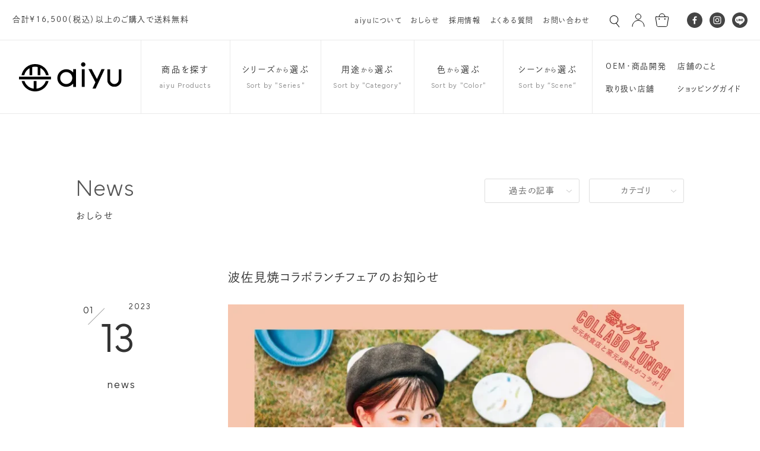

--- FILE ---
content_type: text/html; charset=UTF-8
request_url: https://aiyu-hasami.com/archives/1006063
body_size: 19028
content:
<!DOCTYPE html>
<html dir="ltr" lang="ja">
<head>
<!-- Google tag (gtag.js) -->
<script async src="https://www.googletagmanager.com/gtag/js?id=G-SKHFYFK662"></script>
<script>
  window.dataLayer = window.dataLayer || [];
  function gtag(){dataLayer.push(arguments);}
  gtag('js', new Date());

  gtag('config', 'G-SKHFYFK662');
</script>
<script>
let href = window.location.href;
if(href.match(/&utm_source/)){
	let replaced = href.replace(/&utm_source/g,'?utm_source');
	console.log(replaced);
	location.href=replaced;
};
</script>

	<style>img:is([sizes="auto" i], [sizes^="auto," i]) { contain-intrinsic-size: 3000px 1500px }</style>
	
		<!-- All in One SEO 4.8.1.1 - aioseo.com -->
		<title>波佐見焼コラボランチフェアのお知らせ | 波佐見焼のOEM オンラインショップ｜アイユー（aiyu）</title>
	<meta name="description" content="大人気『波佐見焼コラボランチフェア』が今年も開催されます！ なんと今回で第三弾！aiyuはGar" />
	<meta name="robots" content="max-image-preview:large" />
	<meta name="author" content="aiyu"/>
	<link rel="canonical" href="https://aiyu-hasami.com/archives/1006063" />
	<meta name="generator" content="All in One SEO (AIOSEO) 4.8.1.1" />
		<meta property="og:locale" content="ja_JP" />
		<meta property="og:site_name" content="波佐見焼 オンラインショップ｜アイユー（aiyu）" />
		<meta property="og:type" content="article" />
		<meta property="og:title" content="波佐見焼コラボランチフェアのお知らせ | 波佐見焼のOEM オンラインショップ｜アイユー（aiyu）" />
		<meta property="og:description" content="大人気『波佐見焼コラボランチフェア』が今年も開催されます！ なんと今回で第三弾！aiyuはGar" />
		<meta property="og:url" content="https://aiyu-hasami.com/archives/1006063" />
		<meta property="og:image" content="https://aiyu-hasami.com/wp/wp-content/uploads/2023/01/66539-3-6b603a713ce444454d58735f50c17002-1501x1875.png.webp" />
		<meta property="og:image:secure_url" content="https://aiyu-hasami.com/wp/wp-content/uploads/2023/01/66539-3-6b603a713ce444454d58735f50c17002-1501x1875.png.webp" />
		<meta property="og:image:width" content="1081" />
		<meta property="og:image:height" content="1350" />
		<meta property="article:published_time" content="2023-01-13T02:02:45+00:00" />
		<meta property="article:modified_time" content="2023-02-06T04:25:22+00:00" />
		<meta property="article:publisher" content="https://www.facebook.com/aiyuhasami/" />
		<meta name="twitter:card" content="summary_large_image" />
		<meta name="twitter:title" content="波佐見焼コラボランチフェアのお知らせ | 波佐見焼のOEM オンラインショップ｜アイユー（aiyu）" />
		<meta name="twitter:description" content="大人気『波佐見焼コラボランチフェア』が今年も開催されます！ なんと今回で第三弾！aiyuはGar" />
		<meta name="twitter:image" content="https://aiyu-hasami.com/wp/wp-content/uploads/2023/01/66539-3-6b603a713ce444454d58735f50c17002-1501x1875.png.webp" />
		<script type="application/ld+json" class="aioseo-schema">
			{"@context":"https:\/\/schema.org","@graph":[{"@type":"Article","@id":"https:\/\/aiyu-hasami.com\/archives\/1006063#article","name":"\u6ce2\u4f50\u898b\u713c\u30b3\u30e9\u30dc\u30e9\u30f3\u30c1\u30d5\u30a7\u30a2\u306e\u304a\u77e5\u3089\u305b | \u6ce2\u4f50\u898b\u713c\u306eOEM \u30aa\u30f3\u30e9\u30a4\u30f3\u30b7\u30e7\u30c3\u30d7\uff5c\u30a2\u30a4\u30e6\u30fc\uff08aiyu\uff09","headline":"\u6ce2\u4f50\u898b\u713c\u30b3\u30e9\u30dc\u30e9\u30f3\u30c1\u30d5\u30a7\u30a2\u306e\u304a\u77e5\u3089\u305b","author":{"@id":"https:\/\/aiyu-hasami.com\/archives\/author\/aiyu#author"},"publisher":{"@id":"https:\/\/aiyu-hasami.com\/#organization"},"image":{"@type":"ImageObject","url":"https:\/\/aiyu-hasami.com\/wp\/wp-content\/uploads\/2023\/01\/66539-3-6b603a713ce444454d58735f50c17002-1501x1875.png.webp","width":1081,"height":1350},"datePublished":"2023-01-13T11:02:45+09:00","dateModified":"2023-02-06T13:25:22+09:00","inLanguage":"ja","mainEntityOfPage":{"@id":"https:\/\/aiyu-hasami.com\/archives\/1006063#webpage"},"isPartOf":{"@id":"https:\/\/aiyu-hasami.com\/archives\/1006063#webpage"},"articleSection":"\u304a\u77e5\u3089\u305b"},{"@type":"BreadcrumbList","@id":"https:\/\/aiyu-hasami.com\/archives\/1006063#breadcrumblist","itemListElement":[{"@type":"ListItem","@id":"https:\/\/aiyu-hasami.com\/#listItem","position":1,"name":"\u5bb6"}]},{"@type":"Organization","@id":"https:\/\/aiyu-hasami.com\/#organization","name":"\u6ce2\u4f50\u898b\u713c\u306eOEM \u30aa\u30f3\u30e9\u30a4\u30f3\u30b7\u30e7\u30c3\u30d7\uff5c\u30a2\u30a4\u30e6\u30fc\uff08aiyu\uff09","url":"https:\/\/aiyu-hasami.com\/","sameAs":["https:\/\/www.instagram.com\/aiyu.hasami\/"]},{"@type":"Person","@id":"https:\/\/aiyu-hasami.com\/archives\/author\/aiyu#author","url":"https:\/\/aiyu-hasami.com\/archives\/author\/aiyu","name":"aiyu","image":{"@type":"ImageObject","@id":"https:\/\/aiyu-hasami.com\/archives\/1006063#authorImage","url":"https:\/\/secure.gravatar.com\/avatar\/66b484ddd719798c9c8fc446b11358cf?s=96&d=mm&r=g","width":96,"height":96,"caption":"aiyu"}},{"@type":"WebPage","@id":"https:\/\/aiyu-hasami.com\/archives\/1006063#webpage","url":"https:\/\/aiyu-hasami.com\/archives\/1006063","name":"\u6ce2\u4f50\u898b\u713c\u30b3\u30e9\u30dc\u30e9\u30f3\u30c1\u30d5\u30a7\u30a2\u306e\u304a\u77e5\u3089\u305b | \u6ce2\u4f50\u898b\u713c\u306eOEM \u30aa\u30f3\u30e9\u30a4\u30f3\u30b7\u30e7\u30c3\u30d7\uff5c\u30a2\u30a4\u30e6\u30fc\uff08aiyu\uff09","description":"\u5927\u4eba\u6c17\u300e\u6ce2\u4f50\u898b\u713c\u30b3\u30e9\u30dc\u30e9\u30f3\u30c1\u30d5\u30a7\u30a2\u300f\u304c\u4eca\u5e74\u3082\u958b\u50ac\u3055\u308c\u307e\u3059\uff01 \u306a\u3093\u3068\u4eca\u56de\u3067\u7b2c\u4e09\u5f3e\uff01aiyu\u306fGar","inLanguage":"ja","isPartOf":{"@id":"https:\/\/aiyu-hasami.com\/#website"},"breadcrumb":{"@id":"https:\/\/aiyu-hasami.com\/archives\/1006063#breadcrumblist"},"author":{"@id":"https:\/\/aiyu-hasami.com\/archives\/author\/aiyu#author"},"creator":{"@id":"https:\/\/aiyu-hasami.com\/archives\/author\/aiyu#author"},"image":{"@type":"ImageObject","url":"https:\/\/aiyu-hasami.com\/wp\/wp-content\/uploads\/2023\/01\/66539-3-6b603a713ce444454d58735f50c17002-1501x1875.png.webp","@id":"https:\/\/aiyu-hasami.com\/archives\/1006063\/#mainImage","width":1081,"height":1350},"primaryImageOfPage":{"@id":"https:\/\/aiyu-hasami.com\/archives\/1006063#mainImage"},"datePublished":"2023-01-13T11:02:45+09:00","dateModified":"2023-02-06T13:25:22+09:00"},{"@type":"WebSite","@id":"https:\/\/aiyu-hasami.com\/#website","url":"https:\/\/aiyu-hasami.com\/","name":"\u6ce2\u4f50\u898b\u713c\u306eOEM \u30aa\u30f3\u30e9\u30a4\u30f3\u30b7\u30e7\u30c3\u30d7\uff5c\u30a2\u30a4\u30e6\u30fc\uff08aiyu\uff09","inLanguage":"ja","publisher":{"@id":"https:\/\/aiyu-hasami.com\/#organization"}}]}
		</script>
		<!-- All in One SEO -->

<link rel='stylesheet' id='wp-block-library-css' href='https://aiyu-hasami.com/wp/wp-includes/css/dist/block-library/style.min.css?ver=6.7.4' type='text/css' media='all' />
<style id='safe-svg-svg-icon-style-inline-css' type='text/css'>
.safe-svg-cover{text-align:center}.safe-svg-cover .safe-svg-inside{display:inline-block;max-width:100%}.safe-svg-cover svg{fill:currentColor;height:100%;max-height:100%;max-width:100%;width:100%}

</style>
<style id='classic-theme-styles-inline-css' type='text/css'>
/*! This file is auto-generated */
.wp-block-button__link{color:#fff;background-color:#32373c;border-radius:9999px;box-shadow:none;text-decoration:none;padding:calc(.667em + 2px) calc(1.333em + 2px);font-size:1.125em}.wp-block-file__button{background:#32373c;color:#fff;text-decoration:none}
</style>
<style id='global-styles-inline-css' type='text/css'>
:root{--wp--preset--aspect-ratio--square: 1;--wp--preset--aspect-ratio--4-3: 4/3;--wp--preset--aspect-ratio--3-4: 3/4;--wp--preset--aspect-ratio--3-2: 3/2;--wp--preset--aspect-ratio--2-3: 2/3;--wp--preset--aspect-ratio--16-9: 16/9;--wp--preset--aspect-ratio--9-16: 9/16;--wp--preset--color--black: #000000;--wp--preset--color--cyan-bluish-gray: #abb8c3;--wp--preset--color--white: #ffffff;--wp--preset--color--pale-pink: #f78da7;--wp--preset--color--vivid-red: #cf2e2e;--wp--preset--color--luminous-vivid-orange: #ff6900;--wp--preset--color--luminous-vivid-amber: #fcb900;--wp--preset--color--light-green-cyan: #7bdcb5;--wp--preset--color--vivid-green-cyan: #00d084;--wp--preset--color--pale-cyan-blue: #8ed1fc;--wp--preset--color--vivid-cyan-blue: #0693e3;--wp--preset--color--vivid-purple: #9b51e0;--wp--preset--gradient--vivid-cyan-blue-to-vivid-purple: linear-gradient(135deg,rgba(6,147,227,1) 0%,rgb(155,81,224) 100%);--wp--preset--gradient--light-green-cyan-to-vivid-green-cyan: linear-gradient(135deg,rgb(122,220,180) 0%,rgb(0,208,130) 100%);--wp--preset--gradient--luminous-vivid-amber-to-luminous-vivid-orange: linear-gradient(135deg,rgba(252,185,0,1) 0%,rgba(255,105,0,1) 100%);--wp--preset--gradient--luminous-vivid-orange-to-vivid-red: linear-gradient(135deg,rgba(255,105,0,1) 0%,rgb(207,46,46) 100%);--wp--preset--gradient--very-light-gray-to-cyan-bluish-gray: linear-gradient(135deg,rgb(238,238,238) 0%,rgb(169,184,195) 100%);--wp--preset--gradient--cool-to-warm-spectrum: linear-gradient(135deg,rgb(74,234,220) 0%,rgb(151,120,209) 20%,rgb(207,42,186) 40%,rgb(238,44,130) 60%,rgb(251,105,98) 80%,rgb(254,248,76) 100%);--wp--preset--gradient--blush-light-purple: linear-gradient(135deg,rgb(255,206,236) 0%,rgb(152,150,240) 100%);--wp--preset--gradient--blush-bordeaux: linear-gradient(135deg,rgb(254,205,165) 0%,rgb(254,45,45) 50%,rgb(107,0,62) 100%);--wp--preset--gradient--luminous-dusk: linear-gradient(135deg,rgb(255,203,112) 0%,rgb(199,81,192) 50%,rgb(65,88,208) 100%);--wp--preset--gradient--pale-ocean: linear-gradient(135deg,rgb(255,245,203) 0%,rgb(182,227,212) 50%,rgb(51,167,181) 100%);--wp--preset--gradient--electric-grass: linear-gradient(135deg,rgb(202,248,128) 0%,rgb(113,206,126) 100%);--wp--preset--gradient--midnight: linear-gradient(135deg,rgb(2,3,129) 0%,rgb(40,116,252) 100%);--wp--preset--font-size--small: 13px;--wp--preset--font-size--medium: 20px;--wp--preset--font-size--large: 36px;--wp--preset--font-size--x-large: 42px;--wp--preset--spacing--20: 0.44rem;--wp--preset--spacing--30: 0.67rem;--wp--preset--spacing--40: 1rem;--wp--preset--spacing--50: 1.5rem;--wp--preset--spacing--60: 2.25rem;--wp--preset--spacing--70: 3.38rem;--wp--preset--spacing--80: 5.06rem;--wp--preset--shadow--natural: 6px 6px 9px rgba(0, 0, 0, 0.2);--wp--preset--shadow--deep: 12px 12px 50px rgba(0, 0, 0, 0.4);--wp--preset--shadow--sharp: 6px 6px 0px rgba(0, 0, 0, 0.2);--wp--preset--shadow--outlined: 6px 6px 0px -3px rgba(255, 255, 255, 1), 6px 6px rgba(0, 0, 0, 1);--wp--preset--shadow--crisp: 6px 6px 0px rgba(0, 0, 0, 1);}:where(.is-layout-flex){gap: 0.5em;}:where(.is-layout-grid){gap: 0.5em;}body .is-layout-flex{display: flex;}.is-layout-flex{flex-wrap: wrap;align-items: center;}.is-layout-flex > :is(*, div){margin: 0;}body .is-layout-grid{display: grid;}.is-layout-grid > :is(*, div){margin: 0;}:where(.wp-block-columns.is-layout-flex){gap: 2em;}:where(.wp-block-columns.is-layout-grid){gap: 2em;}:where(.wp-block-post-template.is-layout-flex){gap: 1.25em;}:where(.wp-block-post-template.is-layout-grid){gap: 1.25em;}.has-black-color{color: var(--wp--preset--color--black) !important;}.has-cyan-bluish-gray-color{color: var(--wp--preset--color--cyan-bluish-gray) !important;}.has-white-color{color: var(--wp--preset--color--white) !important;}.has-pale-pink-color{color: var(--wp--preset--color--pale-pink) !important;}.has-vivid-red-color{color: var(--wp--preset--color--vivid-red) !important;}.has-luminous-vivid-orange-color{color: var(--wp--preset--color--luminous-vivid-orange) !important;}.has-luminous-vivid-amber-color{color: var(--wp--preset--color--luminous-vivid-amber) !important;}.has-light-green-cyan-color{color: var(--wp--preset--color--light-green-cyan) !important;}.has-vivid-green-cyan-color{color: var(--wp--preset--color--vivid-green-cyan) !important;}.has-pale-cyan-blue-color{color: var(--wp--preset--color--pale-cyan-blue) !important;}.has-vivid-cyan-blue-color{color: var(--wp--preset--color--vivid-cyan-blue) !important;}.has-vivid-purple-color{color: var(--wp--preset--color--vivid-purple) !important;}.has-black-background-color{background-color: var(--wp--preset--color--black) !important;}.has-cyan-bluish-gray-background-color{background-color: var(--wp--preset--color--cyan-bluish-gray) !important;}.has-white-background-color{background-color: var(--wp--preset--color--white) !important;}.has-pale-pink-background-color{background-color: var(--wp--preset--color--pale-pink) !important;}.has-vivid-red-background-color{background-color: var(--wp--preset--color--vivid-red) !important;}.has-luminous-vivid-orange-background-color{background-color: var(--wp--preset--color--luminous-vivid-orange) !important;}.has-luminous-vivid-amber-background-color{background-color: var(--wp--preset--color--luminous-vivid-amber) !important;}.has-light-green-cyan-background-color{background-color: var(--wp--preset--color--light-green-cyan) !important;}.has-vivid-green-cyan-background-color{background-color: var(--wp--preset--color--vivid-green-cyan) !important;}.has-pale-cyan-blue-background-color{background-color: var(--wp--preset--color--pale-cyan-blue) !important;}.has-vivid-cyan-blue-background-color{background-color: var(--wp--preset--color--vivid-cyan-blue) !important;}.has-vivid-purple-background-color{background-color: var(--wp--preset--color--vivid-purple) !important;}.has-black-border-color{border-color: var(--wp--preset--color--black) !important;}.has-cyan-bluish-gray-border-color{border-color: var(--wp--preset--color--cyan-bluish-gray) !important;}.has-white-border-color{border-color: var(--wp--preset--color--white) !important;}.has-pale-pink-border-color{border-color: var(--wp--preset--color--pale-pink) !important;}.has-vivid-red-border-color{border-color: var(--wp--preset--color--vivid-red) !important;}.has-luminous-vivid-orange-border-color{border-color: var(--wp--preset--color--luminous-vivid-orange) !important;}.has-luminous-vivid-amber-border-color{border-color: var(--wp--preset--color--luminous-vivid-amber) !important;}.has-light-green-cyan-border-color{border-color: var(--wp--preset--color--light-green-cyan) !important;}.has-vivid-green-cyan-border-color{border-color: var(--wp--preset--color--vivid-green-cyan) !important;}.has-pale-cyan-blue-border-color{border-color: var(--wp--preset--color--pale-cyan-blue) !important;}.has-vivid-cyan-blue-border-color{border-color: var(--wp--preset--color--vivid-cyan-blue) !important;}.has-vivid-purple-border-color{border-color: var(--wp--preset--color--vivid-purple) !important;}.has-vivid-cyan-blue-to-vivid-purple-gradient-background{background: var(--wp--preset--gradient--vivid-cyan-blue-to-vivid-purple) !important;}.has-light-green-cyan-to-vivid-green-cyan-gradient-background{background: var(--wp--preset--gradient--light-green-cyan-to-vivid-green-cyan) !important;}.has-luminous-vivid-amber-to-luminous-vivid-orange-gradient-background{background: var(--wp--preset--gradient--luminous-vivid-amber-to-luminous-vivid-orange) !important;}.has-luminous-vivid-orange-to-vivid-red-gradient-background{background: var(--wp--preset--gradient--luminous-vivid-orange-to-vivid-red) !important;}.has-very-light-gray-to-cyan-bluish-gray-gradient-background{background: var(--wp--preset--gradient--very-light-gray-to-cyan-bluish-gray) !important;}.has-cool-to-warm-spectrum-gradient-background{background: var(--wp--preset--gradient--cool-to-warm-spectrum) !important;}.has-blush-light-purple-gradient-background{background: var(--wp--preset--gradient--blush-light-purple) !important;}.has-blush-bordeaux-gradient-background{background: var(--wp--preset--gradient--blush-bordeaux) !important;}.has-luminous-dusk-gradient-background{background: var(--wp--preset--gradient--luminous-dusk) !important;}.has-pale-ocean-gradient-background{background: var(--wp--preset--gradient--pale-ocean) !important;}.has-electric-grass-gradient-background{background: var(--wp--preset--gradient--electric-grass) !important;}.has-midnight-gradient-background{background: var(--wp--preset--gradient--midnight) !important;}.has-small-font-size{font-size: var(--wp--preset--font-size--small) !important;}.has-medium-font-size{font-size: var(--wp--preset--font-size--medium) !important;}.has-large-font-size{font-size: var(--wp--preset--font-size--large) !important;}.has-x-large-font-size{font-size: var(--wp--preset--font-size--x-large) !important;}
:where(.wp-block-post-template.is-layout-flex){gap: 1.25em;}:where(.wp-block-post-template.is-layout-grid){gap: 1.25em;}
:where(.wp-block-columns.is-layout-flex){gap: 2em;}:where(.wp-block-columns.is-layout-grid){gap: 2em;}
:root :where(.wp-block-pullquote){font-size: 1.5em;line-height: 1.6;}
</style>
<style id='akismet-widget-style-inline-css' type='text/css'>

			.a-stats {
				--akismet-color-mid-green: #357b49;
				--akismet-color-white: #fff;
				--akismet-color-light-grey: #f6f7f7;

				max-width: 350px;
				width: auto;
			}

			.a-stats * {
				all: unset;
				box-sizing: border-box;
			}

			.a-stats strong {
				font-weight: 600;
			}

			.a-stats a.a-stats__link,
			.a-stats a.a-stats__link:visited,
			.a-stats a.a-stats__link:active {
				background: var(--akismet-color-mid-green);
				border: none;
				box-shadow: none;
				border-radius: 8px;
				color: var(--akismet-color-white);
				cursor: pointer;
				display: block;
				font-family: -apple-system, BlinkMacSystemFont, 'Segoe UI', 'Roboto', 'Oxygen-Sans', 'Ubuntu', 'Cantarell', 'Helvetica Neue', sans-serif;
				font-weight: 500;
				padding: 12px;
				text-align: center;
				text-decoration: none;
				transition: all 0.2s ease;
			}

			/* Extra specificity to deal with TwentyTwentyOne focus style */
			.widget .a-stats a.a-stats__link:focus {
				background: var(--akismet-color-mid-green);
				color: var(--akismet-color-white);
				text-decoration: none;
			}

			.a-stats a.a-stats__link:hover {
				filter: brightness(110%);
				box-shadow: 0 4px 12px rgba(0, 0, 0, 0.06), 0 0 2px rgba(0, 0, 0, 0.16);
			}

			.a-stats .count {
				color: var(--akismet-color-white);
				display: block;
				font-size: 1.5em;
				line-height: 1.4;
				padding: 0 13px;
				white-space: nowrap;
			}
		
</style>
<link rel="https://api.w.org/" href="https://aiyu-hasami.com/wp-json/" /><link rel="alternate" title="JSON" type="application/json" href="https://aiyu-hasami.com/wp-json/wp/v2/posts/1006063" /><link rel="EditURI" type="application/rsd+xml" title="RSD" href="https://aiyu-hasami.com/wp/xmlrpc.php?rsd" />
<link rel='shortlink' href='https://aiyu-hasami.com/?p=1006063' />
<link rel="alternate" title="oEmbed (JSON)" type="application/json+oembed" href="https://aiyu-hasami.com/wp-json/oembed/1.0/embed?url=https%3A%2F%2Faiyu-hasami.com%2Farchives%2F1006063" />
<link rel="alternate" title="oEmbed (XML)" type="text/xml+oembed" href="https://aiyu-hasami.com/wp-json/oembed/1.0/embed?url=https%3A%2F%2Faiyu-hasami.com%2Farchives%2F1006063&#038;format=xml" />
<meta http-equiv="X-UA-Compatible" content="IE=edge">
<meta charset="utf-8">
<meta name="viewport" content="width=1300 user-scalable=yes">
<meta name="referrer" content="no-referrer-when-downgrade">
<link rel="apple-touch-icon-precomposed" href="/_ico/icon.png">
<link rel="profile" href="http://gmpg.org/xfn/11">
<link rel="alternate" type="application/rss+xml" title="RSS 2.0" href="https://aiyu-hasami.com/feed">
<link rel="alternate" type="text/xml" title="RSS .92" href="https://aiyu-hasami.com/feed/rss">
<link rel="alternate" type="application/atom+xml" title="Atom 1.0" href="https://aiyu-hasami.com/feed/atom">
<link rel="alternate" type="application/rss+xml" title="RSS" href="https://aiyu-hasami.com/index.rdf">
<link rel="shortcut icon" href="https://aiyu-hasami.com/wp/wp-content/themes/aiyu_ver18/favicon.ico">
<link rel="icon" href="https://aiyu-hasami.com/wp/wp-content/themes/aiyu_ver18/favicon.ico" type="image/vnd.microsoft.icon">
<script type="text/javascript" src="https://aiyu-hasami.com/wp/wp-content/themes/aiyu_ver18/js/jquery.min.js"></script>
<link rel="stylesheet" href="https://aiyu-hasami.com/wp/wp-content/themes/aiyu_ver18/css/reset.css">
<link rel="stylesheet" href="https://aiyu-hasami.com/wp/wp-content/themes/aiyu_ver18/style.css?202601241629">
<link href="https://aiyu-hasami.com/wp/wp-content/themes/aiyu_ver18/css/news.css?202601241629" rel="stylesheet">

<meta property="og:locale" content="ja_JP">
<meta property="fb:admins" content="">

<meta property="og:site_name" content="波佐見焼のOEM オンラインショップ｜アイユー（aiyu）">
<meta property="og:type" content="blog">
<meta property='og:url' content="https://aiyu-hasami.com/archives/1006063">
<meta property='og:title' content="波佐見焼コラボランチフェアのお知らせ | おしらせ | 波佐見焼のOEM オンラインショップ｜アイユー（aiyu）">
<script>
  (function(d) {
    var config = {
      kitId: 'dkz4lft',
      scriptTimeout: 3000,
      async: true
    },
    h=d.documentElement,t=setTimeout(function(){h.className=h.className.replace(/\bwf-loading\b/g,"")+" wf-inactive";},config.scriptTimeout),tk=d.createElement("script"),f=false,s=d.getElementsByTagName("script")[0],a;h.className+=" wf-loading";tk.src='https://use.typekit.net/'+config.kitId+'.js';tk.async=true;tk.onload=tk.onreadystatechange=function(){a=this.readyState;if(f||a&&a!="complete"&&a!="loaded")return;f=true;clearTimeout(t);try{Typekit.load(config)}catch(e){}};s.parentNode.insertBefore(tk,s)
  })(document);
</script>
</head>

<body id="%e6%b3%a2%e4%bd%90%e8%a6%8b%e7%84%bc%e3%82%b3%e3%83%a9%e3%83%9c%e3%83%a9%e3%83%b3%e3%83%81%e3%83%95%e3%82%a7%e3%82%a2%e3%81%ae%e3%81%8a%e7%9f%a5%e3%82%89%e3%81%9b" class="inside pc">
<div id="fb-root"></div>
<script>(function(d, s, id) {
	var js, fjs = d.getElementsByTagName(s)[0];
	if (d.getElementById(id)) return;
	js = d.createElement(s); js.id = id;
	js.src = "//connect.facebook.net/ja_JP/sdk.js#xfbml=1&version=v2.5&appId=175290412524254";
	fjs.parentNode.insertBefore(js, fjs);
}(document, 'script', 'facebook-jssdk'));</script>

<div id="loading"></div>



<header class="header-common">
	<div class="header-sub">
				<div class="header-news">
		<div class="header-news-common">合計¥16,500（税込）以上のご購入で送料無料</div>
	</div>		
				<nav class="snav">
			<ul>
				<li><a href="https://aiyu-hasami.com/about-aiyu">aiyuについて</a></li>
				<li><a href="https://aiyu-hasami.com/news">おしらせ</a></li>
				<li><a href="https://aiyu-hasami.com/recruit">採用情報</a></li>
				<li><a href="https://aiyu-hasami.com/faq">よくある質問</a></li>
				<li><a href="https://aiyu-hasami.com/contact">お問い合わせ</a></li>
			</ul>
		</nav>
		
		<nav class="shop-nav">
			<ul>
				<li class="head-search-btn">
					<span><img src="https://aiyu-hasami.com/wp/wp-content/themes/aiyu_ver18/img/share/ico-search.svg"></span>
					<div class="head-search">
												<div class="search-product">
	<form role="search" method="get" action="https://aiyu-hasami.com" id="searchform" class="searchform">
		<div>
			<input type="text" name="s" id="s" value="" placeholder="商品検索">
			<input type="hidden" value="product" name="post_type" id="post_type">
			<input type="submit" value="検索" id="searchsubmit">
		</div>
	</form>
	</div>					</div>
				</li>
				<li><a href="https://secure.shop-pro.jp/?mode=myaccount&shop_id=PA01346312" target="_blank" rel="noopener"><img src="https://aiyu-hasami.com/wp/wp-content/themes/aiyu_ver18/img/share/ico-account.svg"></a></li>
				<li><a href="https://aiyu.shop-pro.jp/cart/#/checkout" target="_blank" rel="noopener"><img src="https://aiyu-hasami.com/wp/wp-content/themes/aiyu_ver18/img/share/ico-cart.svg"></a></li>
			</ul>
		</nav>

				<ul class="sns">
		<li><a href="https://www.facebook.com/aiyuhasami/" target="_blank" rel="noopener" title="Facebook"><img src="https://aiyu-hasami.com/wp/wp-content/themes/aiyu_ver18/img/share/ico-facebook.svg" alt="Facebook"></a></li>
	<li><a href="https://www.instagram.com/aiyu.hasami/" target="_blank" rel="noopener" title="Instagram"><img src="https://aiyu-hasami.com/wp/wp-content/themes/aiyu_ver18/img/share/ico-instagram.svg" alt="Instagram"></a></li>
	<li><a href="https://lin.ee/KZOoxcF" target="_blank" rel="noopener" title="LINE"><img src="https://aiyu-hasami.com/wp/wp-content/themes/aiyu_ver18/img/share/ico-line.svg" alt="LINE"></a></li>
</ul>			</div>


	<div class="header-main">
				<div class="logo"><a href="https://aiyu-hasami.com"><img src="https://aiyu-hasami.com/wp/wp-content/themes/aiyu_ver18/img/share/logo.svg" alt="波佐見焼 オンラインショップ aiyu"></a></div>
		
				<nav class="search-nav">
			<ul>

				<li class="not-mnav"><a href="https://aiyu-hasami.com/product/">
					<strong>商品を探す</strong><em class="font-sans">aiyu Products</em>
				</a></li>

				<li class="mnav">
					<div class="btn-mnav"><strong>シリーズ<span>から</span>選ぶ</strong><em class="font-sans">Sort by "Series"</em></div>
					<div class="mnav-wrap snav-series clearfix">
						<div class="mnav-wrap-inner clearfix">
							<div class="snav-img">
																<div class="inner trigger_39">
																		<div class="header-slider cycle-slideshow slider-category" data-cycle-swipe=true data-cycle-swipe-fx=scrollHorz data-cycle-fx=fade data-cycle-pause-on-hover="true" data-cycle-speed="1000">
																				<img src="https://aiyu-hasami.com/wp/wp-content/uploads/2021/08/e-series1-2000x1000.jpg" alt="eシリーズ">
																				<div class="cycle-pager"></div>
									</div>
																		<div class="txt">
										<h2><i>01</i><strong class="font-sans-m">e-series</strong></h2>
										<h3 class="font-b">人が自然な動きや状態で使えるよう、<br />
人間工学に基づいて作られたシリーズ。</h3>									</div>
								</div>
																<div class="inner trigger_90">
																		<div class="header-slider cycle-slideshow slider-category" data-cycle-swipe=true data-cycle-swipe-fx=scrollHorz data-cycle-fx=fade data-cycle-pause-on-hover="true" data-cycle-speed="1000">
																				<img src="https://aiyu-hasami.com/wp/wp-content/uploads/2021/08/ORIME1-2000x1000.jpg" alt="ORIME">
																				<div class="cycle-pager"></div>
									</div>
																		<div class="txt">
										<h2><i>02</i><strong class="font-sans-m">orime</strong></h2>
										<h3 class="font-b">テキスタイルの紋様を器に展開。</h3>									</div>
								</div>
																<div class="inner trigger_162">
																		<div class="header-slider cycle-slideshow slider-category" data-cycle-swipe=true data-cycle-swipe-fx=scrollHorz data-cycle-fx=fade data-cycle-pause-on-hover="true" data-cycle-speed="1000">
																				<img src="https://aiyu-hasami.com/wp/wp-content/uploads/2021/08/slide-1-1-2000x1000.jpg" alt="重宝皿">
																				<div class="cycle-pager"></div>
									</div>
																		<div class="txt">
										<h2><i>03</i><strong class="font-sans-m">chohozara</strong></h2>
										<h3 class="font-b">アイユーの人気ナンバーワン。<br />
いろいろなシーンで重宝するお皿。</h3>									</div>
								</div>
																<div class="inner trigger_140">
																		<div class="header-slider cycle-slideshow slider-category" data-cycle-swipe=true data-cycle-swipe-fx=scrollHorz data-cycle-fx=fade data-cycle-pause-on-hover="true" data-cycle-speed="1000">
																				<img src="https://aiyu-hasami.com/wp/wp-content/uploads/2021/08/motte1-2000x1000.jpg" alt="motte">
																				<div class="cycle-pager"></div>
									</div>
																		<div class="txt">
										<h2><i>04</i><strong class="font-sans-m">motte</strong></h2>
										<h3 class="font-b">持ちやすい。食べやすい。だから、おいしい。</h3>									</div>
								</div>
																<div class="inner trigger_157">
																		<div class="header-slider cycle-slideshow slider-category" data-cycle-swipe=true data-cycle-swipe-fx=scrollHorz data-cycle-fx=fade data-cycle-pause-on-hover="true" data-cycle-speed="1000">
																				<img src="https://aiyu-hasami.com/wp/wp-content/uploads/2021/08/KIRITORU-iron1-2000x1000.jpg" alt="KIRITORU IRON">
																				<div class="cycle-pager"></div>
									</div>
																		<div class="txt">
										<h2><i>05</i><strong class="font-sans-m">kiritoru-iron</strong></h2>
										<h3 class="font-b">独自に開発した釉薬の風合い。<br />
無骨な道具感をまとった個性ある1枚。</h3>									</div>
								</div>
																<div class="inner trigger_82">
																		<div class="header-slider cycle-slideshow slider-category" data-cycle-swipe=true data-cycle-swipe-fx=scrollHorz data-cycle-fx=fade data-cycle-pause-on-hover="true" data-cycle-speed="1000">
																				<img src="https://aiyu-hasami.com/wp/wp-content/uploads/2020/07/slide-1-3-2000x1000.jpg" alt="BIKASUCO">
																				<div class="cycle-pager"></div>
									</div>
																		<div class="txt">
										<h2><i>06</i><strong class="font-sans-m">bikasuco</strong></h2>
										<h3 class="font-b">ただ置いてあるだけでも様になる<br />
フラワーベース。</h3>									</div>
								</div>
																<div class="inner trigger_155">
																		<div class="header-slider cycle-slideshow slider-category" data-cycle-swipe=true data-cycle-swipe-fx=scrollHorz data-cycle-fx=fade data-cycle-pause-on-hover="true" data-cycle-speed="1000">
																				<img src="https://aiyu-hasami.com/wp/wp-content/uploads/2020/05/slide-4-copy-7-2000x1000.jpg" alt="廻り花">
																				<div class="cycle-pager"></div>
									</div>
																		<div class="txt">
										<h2><i>07</i><strong class="font-sans-m">mawaribana</strong></h2>
										<h3 class="font-b">一人の絵付け職人がシリーズ全てを担当する<br />
人気の「廻り花」デザイン。</h3>									</div>
								</div>
																<div class="inner trigger_156">
																		<div class="header-slider cycle-slideshow slider-category" data-cycle-swipe=true data-cycle-swipe-fx=scrollHorz data-cycle-fx=fade data-cycle-pause-on-hover="true" data-cycle-speed="1000">
																				<img src="https://aiyu-hasami.com/wp/wp-content/uploads/2020/02/4c409b6f7d7c5f3bc2c7f9e2bb8dba19-2000x1000.jpg" alt="鉄線花">
																				<div class="cycle-pager"></div>
									</div>
																		<div class="txt">
										<h2><i>08</i><strong class="font-sans-m">tessenka</strong></h2>
										<h3 class="font-b">上品で華やかな鉄線花文様。</h3>									</div>
								</div>
																<div class="inner trigger_270">
																		<div class="header-slider cycle-slideshow slider-category" data-cycle-swipe=true data-cycle-swipe-fx=scrollHorz data-cycle-fx=fade data-cycle-pause-on-hover="true" data-cycle-speed="1000">
																				<img src="https://aiyu-hasami.com/wp/wp-content/uploads/2024/12/reisei-jyounetsu1-2000x1000.jpg" alt="冷静と情熱">
																				<div class="cycle-pager"></div>
									</div>
																		<div class="txt">
										<h2><i>09</i><strong class="font-sans-m">reisei-jyounetsu</strong></h2>
										<h3 class="font-b">落ち着きのある「冷静」シリーズ、<br />
鮮やかな色味の「情熱」シリーズ。</h3>									</div>
								</div>
																<div class="inner trigger_271">
																		<div class="header-slider cycle-slideshow slider-category" data-cycle-swipe=true data-cycle-swipe-fx=scrollHorz data-cycle-fx=fade data-cycle-pause-on-hover="true" data-cycle-speed="1000">
																				<img src="https://aiyu-hasami.com/wp/wp-content/uploads/2024/12/shothree1-2000x1000.jpg" alt="醤３">
																				<div class="cycle-pager"></div>
									</div>
																		<div class="txt">
										<h2><i>10</i><strong class="font-sans-m">shothree</strong></h2>
										<h3 class="font-b">醤油専門店とのコラボで生まれた、<br />
「味変」を楽しむ三口皿。</h3>									</div>
								</div>
																<div class="inner trigger_272">
																		<div class="header-slider cycle-slideshow slider-category" data-cycle-swipe=true data-cycle-swipe-fx=scrollHorz data-cycle-fx=fade data-cycle-pause-on-hover="true" data-cycle-speed="1000">
																				<img src="https://aiyu-hasami.com/wp/wp-content/uploads/2024/12/uchu1-2000x1000.jpg" alt="UCHU">
																				<div class="cycle-pager"></div>
									</div>
																		<div class="txt">
										<h2><i>11</i><strong class="font-sans-m">uchu</strong></h2>
										<h3 class="font-b">京都の人気落雁専門店「UCHU」のオリジナル商品。<br />
四季をイメージした、愛くるしいプレートセット。</h3>									</div>
								</div>
																<div class="inner trigger_273">
																		<div class="header-slider cycle-slideshow slider-category" data-cycle-swipe=true data-cycle-swipe-fx=scrollHorz data-cycle-fx=fade data-cycle-pause-on-hover="true" data-cycle-speed="1000">
																				<img src="https://aiyu-hasami.com/wp/wp-content/uploads/2024/12/with_pebble1-2000x1000.jpg" alt="with Pebble">
																				<div class="cycle-pager"></div>
									</div>
																		<div class="txt">
										<h2><i>12</i><strong class="font-sans-m">with-pebble</strong></h2>
										<h3 class="font-b">食卓に愛嬌と楽しさを詰め込んだ、<br />
Pebbleとのコラボレーションシリーズ。</h3>									</div>
								</div>
															</div>
							<div class="snav">
								<ul class="category-list clearfix">
																		<li>
																				<a class="trigger_39" href="https://aiyu-hasami.com/product/series_category/e-series">
																					<figure>
																									<img src="https://aiyu-hasami.com/wp/wp-content/uploads/2020/04/0049-2-400x252.jpg" alt="eシリーズ">
																							</figure>
											<p class="series-logo">
																								<img class="e-series" src="https://aiyu-hasami.com/wp/wp-content/uploads/2021/04/logo-e-series.svg" alt="eシリーズ">
																							</p>
										</a>
									</li>
																		<li>
																				<a class="trigger_90" href="https://aiyu-hasami.com/product/series_category/orime">
																					<figure>
																									<img src="https://aiyu-hasami.com/wp/wp-content/uploads/2020/07/orime1-400x252.jpg" alt="ORIME">
																							</figure>
											<p class="series-logo">
																								<img class="orime" src="https://aiyu-hasami.com/wp/wp-content/uploads/2021/04/logo-orime.svg" alt="ORIME">
																							</p>
										</a>
									</li>
																		<li>
																				<a class="trigger_162" href="https://aiyu-hasami.com/product/series_category/chohozara">
																					<figure>
																									<img src="https://aiyu-hasami.com/wp/wp-content/uploads/2020/08/1073322-400x252.jpg" alt="重宝皿">
																							</figure>
											<p class="series-logo">
																								<img class="chohozara" src="https://aiyu-hasami.com/wp/wp-content/uploads/2021/04/logo-chohozara.svg" alt="重宝皿">
																							</p>
										</a>
									</li>
																		<li>
																				<a class="trigger_140" href="https://aiyu-hasami.com/product/series_category/motte">
																					<figure>
																									<img src="https://aiyu-hasami.com/wp/wp-content/uploads/2020/07/motte-400x252.jpg" alt="motte">
																							</figure>
											<p class="series-logo">
																								<img class="motte" src="https://aiyu-hasami.com/wp/wp-content/uploads/2021/04/logo-motte.svg" alt="motte">
																							</p>
										</a>
									</li>
																		<li>
																				<a class="trigger_157" href="https://aiyu-hasami.com/product/series_category/kiritoru-iron">
																					<figure>
																									<img src="https://aiyu-hasami.com/wp/wp-content/uploads/2020/05/0010-400x252.jpg" alt="KIRITORU IRON">
																							</figure>
											<p class="series-logo">
																								<img class="kiritoru-iron" src="https://aiyu-hasami.com/wp/wp-content/uploads/2025/12/kirit.svg" alt="KIRITORU IRON">
																							</p>
										</a>
									</li>
																		<li>
																				<a class="trigger_82" href="https://aiyu-hasami.com/product/series_category/bikasuco">
																					<figure>
																									<img src="https://aiyu-hasami.com/wp/wp-content/uploads/2020/07/slide-1-3-400x252.jpg" alt="BIKASUCO">
																							</figure>
											<p class="series-logo">
																								<img class="bikasuco" src="https://aiyu-hasami.com/wp/wp-content/uploads/2021/04/logo-bikasuco.svg" alt="BIKASUCO">
																							</p>
										</a>
									</li>
																		<li>
																				<a class="trigger_155" href="https://aiyu-hasami.com/product/series_category/mawaribana">
																					<figure>
																									<img src="https://aiyu-hasami.com/wp/wp-content/uploads/2020/05/slide-4-copy-7-400x252.jpg" alt="廻り花">
																							</figure>
											<p class="series-logo">
																								<img class="mawaribana" src="https://aiyu-hasami.com/wp/wp-content/uploads/2021/04/logo-mawaribana.svg" alt="廻り花">
																							</p>
										</a>
									</li>
																		<li>
																				<a class="trigger_156" href="https://aiyu-hasami.com/product/series_category/tessenka">
																					<figure>
																									<img src="https://aiyu-hasami.com/wp/wp-content/uploads/2020/02/4c409b6f7d7c5f3bc2c7f9e2bb8dba19-400x252.jpg" alt="鉄線花">
																							</figure>
											<p class="series-logo">
																								<img class="tessenka" src="https://aiyu-hasami.com/wp/wp-content/uploads/2021/04/logo-tessenka.svg" alt="鉄線花">
																							</p>
										</a>
									</li>
																		<li>
																				<a class="trigger_270" href="https://aiyu-hasami.com/product/series_category/reisei-jyounetsu">
																					<figure>
																									<img src="https://aiyu-hasami.com/wp/wp-content/uploads/2024/12/reisei-jyounetsu-thumb-400x252.jpg" alt="冷静と情熱">
																							</figure>
											<p class="series-logo">
																								<img class="reisei-jyounetsu" src="https://aiyu-hasami.com/wp/wp-content/uploads/2024/12/e8ea262c97cc04cec52e01d7621dcd1a.png" alt="冷静と情熱">
																							</p>
										</a>
									</li>
																		<li>
																				<a class="trigger_271" href="https://aiyu-hasami.com/shoyu3">
																					<figure>
																									<img src="https://aiyu-hasami.com/wp/wp-content/uploads/2024/12/shothree-thumb-400x252.jpg" alt="醤３">
																							</figure>
											<p class="series-logo">
																								<img class="shothree" src="https://aiyu-hasami.com/wp/wp-content/uploads/2024/12/a52e6afeaa2b45891f56ac59acb624b4.svg" alt="醤３">
																							</p>
										</a>
									</li>
																		<li>
																				<a class="trigger_272" href="https://aiyu-hasami.com/product/series_category/uchu">
																					<figure>
																									<img src="https://aiyu-hasami.com/wp/wp-content/uploads/2024/12/uchu-thumb-400x252.jpg" alt="UCHU">
																							</figure>
											<p class="series-logo">
																								<img class="uchu" src="https://aiyu-hasami.com/wp/wp-content/uploads/2024/12/logo-uchu.svg" alt="UCHU">
																							</p>
										</a>
									</li>
																		<li>
																				<a class="trigger_273" href="https://aiyu-hasami.com/product/series_category/with-pebble">
																					<figure>
																									<img src="https://aiyu-hasami.com/wp/wp-content/uploads/2024/12/with_pebble-thumb-400x252.jpg" alt="with Pebble">
																							</figure>
											<p class="series-logo">
																								<img class="with-pebble" src="https://aiyu-hasami.com/wp/wp-content/uploads/2024/12/logo-pebble.svg" alt="with Pebble">
																							</p>
										</a>
									</li>
																	</ul>
							</div>
						</div>
					</div>
				</li>

				<li class="mnav">
					<div class="btn-mnav"><strong>用途<span>から</span>選ぶ</strong><em class="font-sans">Sort by "Category"</em></div>
					<div class="mnav-wrap snav-category">
						<div class="mnav-wrap-inner clearfix">
							<div class="snav">
								<ul class="category-list clearfix">
																		<li>
										<a href="https://aiyu-hasami.com/product/product_category/cup">
											<figure>
																							<img src="https://aiyu-hasami.com/wp/wp-content/uploads/2021/05/168A4757-1-400x252.jpg" alt="カップ">
																						</figure>
											<p>カップ</p>
										</a>
									</li>
																		<li>
										<a href="https://aiyu-hasami.com/product/product_category/chawan">
											<figure>
																							<img src="https://aiyu-hasami.com/wp/wp-content/uploads/2020/07/orime1-400x252.jpg" alt="茶碗">
																						</figure>
											<p>茶碗</p>
										</a>
									</li>
																		<li>
										<a href="https://aiyu-hasami.com/product/product_category/chohozara">
											<figure>
																							<img src="https://aiyu-hasami.com/wp/wp-content/uploads/2020/07/chouhouzara3-400x252.jpg" alt="重宝皿">
																						</figure>
											<p>重宝皿</p>
										</a>
									</li>
																		<li>
										<a href="https://aiyu-hasami.com/product/product_category/plate">
											<figure>
																							<img src="https://aiyu-hasami.com/wp/wp-content/uploads/2020/02/bd886f279aaa361108f8b46ce35ebf88-400x252.jpg" alt="プレート">
																						</figure>
											<p>プレート</p>
										</a>
									</li>
																		<li>
										<a href="https://aiyu-hasami.com/product/product_category/bowl">
											<figure>
																							<img src="https://aiyu-hasami.com/wp/wp-content/uploads/2020/02/e1c7199e537f774db5290c7b80d3d825-400x252.jpg" alt="ボウル">
																						</figure>
											<p>ボウル</p>
										</a>
									</li>
																		<li>
										<a href="https://aiyu-hasami.com/product/product_category/mug">
											<figure>
																							<img src="https://aiyu-hasami.com/wp/wp-content/uploads/2020/04/0067-1-400x252.jpg" alt="マグ">
																						</figure>
											<p>マグ</p>
										</a>
									</li>
																		<li>
										<a href="https://aiyu-hasami.com/product/product_category/free-cup">
											<figure>
																							<img src="https://aiyu-hasami.com/wp/wp-content/uploads/2020/02/76fba960bac3060f9c3989b4e72271e9-400x252.jpg" alt="フリーカップ">
																						</figure>
											<p>フリーカップ</p>
										</a>
									</li>
																		<li>
										<a href="https://aiyu-hasami.com/product/product_category/pot">
											<figure>
																							<img src="https://aiyu-hasami.com/wp/wp-content/uploads/2019/07/0009-400x252.jpg" alt="ポット">
																						</figure>
											<p>ポット</p>
										</a>
									</li>
																		<li>
										<a href="https://aiyu-hasami.com/product/product_category/flower-base">
											<figure>
																							<img src="https://aiyu-hasami.com/wp/wp-content/uploads/2020/02/88b5900b28c56d66c36d2f789caf4621-400x252.jpg" alt="フラワーベース">
																						</figure>
											<p>フラワーベース</p>
										</a>
									</li>
																		<li>
										<a href="https://aiyu-hasami.com/product/product_category/accessories">
											<figure>
																							<img src="https://aiyu-hasami.com/wp/wp-content/uploads/2020/07/tile-400x252.jpg" alt="卓上小物">
																						</figure>
											<p>卓上小物</p>
										</a>
									</li>
																		<li>
										<a href="https://aiyu-hasami.com/product/product_category/chopstick">
											<figure>
																							<img src="https://aiyu-hasami.com/wp/wp-content/uploads/2020/02/e07166f2768d4c7950ebe723f14bef1a-400x252.jpg" alt="箸置き">
																						</figure>
											<p>箸置き</p>
										</a>
									</li>
									<!--
									<li><a href="https://aiyu-hasami.com/product/style_category/gift-set">
										<figure>
																					<img src="https://aiyu-hasami.com/wp/wp-content/uploads/2020/02/08b9a7da49b55376a18f1deef07a76ed-400x252.jpg" alt="ギフトセット">
																				</figure>
										<p>ギフト</p>
									</a></li>
-->
								</ul>
							</div>
						</div>
					</div>
				</li>

				<li class="mnav">
					<div class="btn-mnav"><strong>色<span>から</span>選ぶ</strong><em class="font-sans">Sort by "Color"</em></div>
					<div class="mnav-wrap snav-color">
						<div class="mnav-wrap-inner clearfix">
							<div class="snav clearfix">
								<div class="color-list">
									<p>カラーから絞り込み</p>
									<ul class="clearfix">
																				<li><a style="background-color:#ffffff" href="https://aiyu-hasami.com/product/color_category/white"></a></li>
																				<li><a style="background-color:#000000" href="https://aiyu-hasami.com/product/color_category/black"></a></li>
																				<li><a style="background-color:#a0a0a0" href="https://aiyu-hasami.com/product/color_category/gray"></a></li>
																				<li><a style="background-color:#f1cbc6" href="https://aiyu-hasami.com/product/color_category/pink"></a></li>
																				<li><a style="background-color:#ea1f1d" href="https://aiyu-hasami.com/product/color_category/red"></a></li>
																				<li><a style="background-color:#795649" href="https://aiyu-hasami.com/product/color_category/brown"></a></li>
																				<li><a style="background-color:#7bb8ed" href="https://aiyu-hasami.com/product/color_category/blue"></a></li>
																				<li><a style="background-color:#ffea3b" href="https://aiyu-hasami.com/product/color_category/yellow"></a></li>
																				<li><a style="background-color:#6be47e" href="https://aiyu-hasami.com/product/color_category/green"></a></li>
																			</ul>
								</div>
								<div class="style-list">
									<ul class="clearfix">
																				<li><a href="https://aiyu-hasami.com/product/style_category/pop">ポップ</a></li>
																				<li><a href="https://aiyu-hasami.com/product/style_category/universal">ユニバーサル</a></li>
																				<li><a href="https://aiyu-hasami.com/product/style_category/japanese">和風</a></li>
																				<li><a href="https://aiyu-hasami.com/product/style_category/for-lady">女性向け</a></li>
																				<li><a href="https://aiyu-hasami.com/product/style_category/for-kids">お子さま向け</a></li>
																				<li><a href="https://aiyu-hasami.com/product/style_category/nagasaki">長崎・波佐見</a></li>
																			</ul>
								</div>
								<ul class="category-list clearfix">
																		<li>
										<a href="https://aiyu-hasami.com/product/pattern_category/animal">
											<figure>
																									<img src="https://aiyu-hasami.com/wp/wp-content/uploads/2021/05/168A5459-1-400x252.jpg" alt="動物">
																							</figure>
											<p>動物</p>
										</a>
									</li>
																		<li>
										<a href="https://aiyu-hasami.com/product/pattern_category/bird-motif">
											<figure>
																									<img src="https://aiyu-hasami.com/wp/wp-content/uploads/2020/02/f0af67068cd633c4fff82e5cf3d972d0-400x252.jpg" alt="bird">
																							</figure>
											<p>bird</p>
										</a>
									</li>
																		<li>
										<a href="https://aiyu-hasami.com/product/pattern_category/leaf-motif">
											<figure>
																									<img src="https://aiyu-hasami.com/wp/wp-content/uploads/2020/02/d66a86075a1a3536d59d77d408b4ed8a-400x252.jpg" alt="leaf">
																							</figure>
											<p>leaf</p>
										</a>
									</li>
																		<li>
										<a href="https://aiyu-hasami.com/product/pattern_category/kanoko">
											<figure>
																									<img src="https://aiyu-hasami.com/wp/wp-content/uploads/2020/02/823b204f0905e01a4c71b0c202f87cfe-400x252.jpg" alt="鹿の子">
																							</figure>
											<p>鹿の子</p>
										</a>
									</li>
																		<li>
										<a href="https://aiyu-hasami.com/product/pattern_category/herringbone">
											<figure>
																									<img src="https://aiyu-hasami.com/wp/wp-content/uploads/2020/02/b597ded7d56d8ba1e5d998ba5999bdae-400x252.jpg" alt="ヘリンボーン">
																							</figure>
											<p>ヘリンボーン</p>
										</a>
									</li>
																		<li>
										<a href="https://aiyu-hasami.com/product/pattern_category/turedure-tokusa">
											<figure>
																									<img src="https://aiyu-hasami.com/wp/wp-content/uploads/2020/02/fdb15dfa5025291da7af86e1dd532423-400x252.jpg" alt="つれづれ十草">
																							</figure>
											<p>つれづれ十草</p>
										</a>
									</li>
																		<li>
										<a href="https://aiyu-hasami.com/product/pattern_category/hyoutan">
											<figure>
																									<img src="https://aiyu-hasami.com/wp/wp-content/uploads/2020/02/f4836c077cc63c2c31edb31d38057062-400x252.jpg" alt="ひょうたん">
																							</figure>
											<p>ひょうたん</p>
										</a>
									</li>
																		<li>
										<a href="https://aiyu-hasami.com/product/pattern_category/tangojima">
											<figure>
																									<img src="https://aiyu-hasami.com/wp/wp-content/uploads/2020/02/8865dafa209bb8e27c14ea433984c64a-400x252.jpg" alt="丹後縞">
																							</figure>
											<p>丹後縞</p>
										</a>
									</li>
																		<li>
										<a href="https://aiyu-hasami.com/product/pattern_category/nishoku-marumon">
											<figure>
																									<img src="https://aiyu-hasami.com/wp/wp-content/uploads/2020/02/ca74f5998064d2116de977a9e3b835ff-400x252.jpg" alt="二色丸紋">
																							</figure>
											<p>二色丸紋</p>
										</a>
									</li>
																		<li>
										<a href="https://aiyu-hasami.com/product/pattern_category/mt-fuji">
											<figure>
																									<img src="https://aiyu-hasami.com/wp/wp-content/uploads/2020/02/52a6ad27415bd86ec64b57efbea27f98-400x252.jpg" alt="富士山">
																							</figure>
											<p>富士山</p>
										</a>
									</li>
																		<li>
										<a href="https://aiyu-hasami.com/product/pattern_category/taikakudami">
											<figure>
																									<img src="https://aiyu-hasami.com/wp/wp-content/uploads/2020/02/c40a9595714d94874c4f45c637830b87-400x252.jpg" alt="対角濃">
																							</figure>
											<p>対角濃</p>
										</a>
									</li>
																		<li>
										<a href="https://aiyu-hasami.com/product/pattern_category/yamagata">
											<figure>
																									<img src="https://aiyu-hasami.com/wp/wp-content/uploads/2020/02/e4d7fad58998db1ea7479e46211c1ede-400x252.jpg" alt="山形">
																							</figure>
											<p>山形</p>
										</a>
									</li>
																		<li>
										<a href="https://aiyu-hasami.com/product/pattern_category/ume">
											<figure>
																									<img src="https://aiyu-hasami.com/wp/wp-content/uploads/2020/02/4edc8d491674ddf75dd204e8e6d45b02-400x252.jpg" alt="梅">
																							</figure>
											<p>梅</p>
										</a>
									</li>
																		<li>
										<a href="https://aiyu-hasami.com/product/pattern_category/mawaribana-motif">
											<figure>
																									<img src="https://aiyu-hasami.com/wp/wp-content/uploads/2020/02/efd4410657da7f0719a77bda4ace3f42-400x252.jpg" alt="廻り花">
																							</figure>
											<p>廻り花</p>
										</a>
									</li>
																		<li>
										<a href="https://aiyu-hasami.com/product/pattern_category/tessenka-motif">
											<figure>
																									<img src="https://aiyu-hasami.com/wp/wp-content/uploads/2020/02/1a650f0fade2302524274c0fb32ee8c3-400x252.jpg" alt="鉄線花">
																							</figure>
											<p>鉄線花</p>
										</a>
									</li>
																		<li>
										<a href="https://aiyu-hasami.com/product/pattern_category/mizuni-momiji">
											<figure>
																									<img src="https://aiyu-hasami.com/wp/wp-content/uploads/2020/02/e9a0fb4099c63db34889603086100bec-400x252.jpg" alt="水に紅葉">
																							</figure>
											<p>水に紅葉</p>
										</a>
									</li>
																		<li>
										<a href="https://aiyu-hasami.com/product/pattern_category/namini-chidori">
											<figure>
																									<img src="https://aiyu-hasami.com/wp/wp-content/uploads/2020/02/dd79d0b98e23192a66cc07159863c810-400x252.jpg" alt="波に千鳥">
																							</figure>
											<p>波に千鳥</p>
										</a>
									</li>
																		<li>
										<a href="https://aiyu-hasami.com/product/pattern_category/fuchi-tokusa">
											<figure>
																									<img src="https://aiyu-hasami.com/wp/wp-content/uploads/2020/02/f5ace5dced2b43fd7ff5a7cbfa5a7b3c-400x252.jpg" alt="淵十草">
																							</figure>
											<p>淵十草</p>
										</a>
									</li>
																		<li>
										<a href="https://aiyu-hasami.com/product/pattern_category/uzumon">
											<figure>
																									<img src="https://aiyu-hasami.com/wp/wp-content/uploads/2020/02/6e5ce3d3f7314ec88e946435ef853838-400x252.jpg" alt="渦紋">
																							</figure>
											<p>渦紋</p>
										</a>
									</li>
																		<li>
										<a href="https://aiyu-hasami.com/product/pattern_category/kuma">
											<figure>
																									<img src="https://aiyu-hasami.com/wp/wp-content/uploads/2020/02/427d1f6d7fa982fe2e92a484d6b79474-400x252.jpg" alt="くま">
																							</figure>
											<p>くま</p>
										</a>
									</li>
																		<li>
										<a href="https://aiyu-hasami.com/product/pattern_category/plain">
											<figure>
																									<img src="https://aiyu-hasami.com/wp/wp-content/uploads/2020/02/b0edfcbe1ff3a9a426ed442fc2fee354-400x252.jpg" alt="無地">
																							</figure>
											<p>無地</p>
										</a>
									</li>
																	</ul>
							</div>
						</div>
					</div>
				</li>

				<li class="not-mnav"><a href="https://aiyu-hasami.com/styling"><strong>シーン<span>から</span>選ぶ</strong><em class="font-sans">Sort by “Scene”</em></a></li>

			</ul>
		</nav>
		
				<nav class="gnav">
			<ul>
				<li><a href="https://aiyu-hasami.com/oem"><strong>OEM・商品開発</strong><em class="font-sans">OEM</em></a></li>
				<li><a href="https://aiyu-hasami.com/store"><strong>店舗のこと</strong><em class="font-sans">About store</em></a></li>
				<li><a href="https://aiyu-hasami.com/retailer"><strong>取り扱い店舗</strong><em class="font-sans">Retailer</em></a></li>
				<li><a href="https://aiyu-hasami.com/shopping-guide"><strong>ショッピングガイド</strong><em class="font-sans">Shopping guide</em></a></li>
			</ul>
		</nav>
		
			</div>
	<div class="header-pottery-festival top">
<!-- <div class="header-pottery-festival top header-2106"> -->
		<div class="pic pic2"><img src="https://aiyu-hasami.com/wp/wp-content/themes/aiyu_ver18/img/share/pic-news-pottery-festival2.png" srcset="https://aiyu-hasami.com/wp/wp-content/themes/aiyu_ver18/img/share/pic-news-pottery-festival2@2x.png 2x"></div>
	<!-- 	<div class="pic pic3"><img src="https://aiyu-hasami.com/wp/wp-content/themes/aiyu_ver18/img/share/pic-news-pottery-festival3.png" srcset="https://aiyu-hasami.com/wp/wp-content/themes/aiyu_ver18/img/share/pic-news-pottery-festival3@2x.png 2x"></div> -->
	<!-- 	<div class="pic pic4"><img src="https://aiyu-hasami.com/wp/wp-content/themes/aiyu_ver18/img/share/pic-news-pottery-festival4.png" srcset="https://aiyu-hasami.com/wp/wp-content/themes/aiyu_ver18/img/share/pic-news-pottery-festival4@2x.png 2x"></div> -->
		
<!-- 2021.05 GW
	<div class="link"><a href="https://aiyu-hasami.com/pottery-festival" title="波佐見陶器aiyu祭">
		<img src="https://aiyu-hasami.com/wp/wp-content/themes/aiyu_ver18/img/share/txt-news-pottery-festival.png" srcset="https://aiyu-hasami.com/wp/wp-content/themes/aiyu_ver18/img/share/txt-news-pottery-festival@2x.png 2x" alt="波佐見陶器aiyu祭 予約受付中！">
		<img class="ico" src="https://aiyu-hasami.com/wp/wp-content/themes/aiyu_ver18/img/share/btn-arrow-orange.svg">
	</a></div>
-->
	
<!-- 2021.06.10〜6.20
	<div class="link"><a href="https://aiyu-hasami.com/archives/1005397" title="波佐見陶器aiyu祭">
		<img src="https://aiyu-hasami.com/wp/wp-content/themes/aiyu_ver18/img/top/special/2106/txt-special2106.png" srcset="https://aiyu-hasami.com/wp/wp-content/themes/aiyu_ver18/img/top/special/2106/txt-special2106@2x.png 2x" alt="波佐見陶器aiyu祭 絶賛開催中！">
		<img src="https://aiyu-hasami.com/wp/wp-content/themes/aiyu_ver18/img/top/special/2106/txt-special2106.png" srcset="https://aiyu-hasami.com/wp/wp-content/themes/aiyu_ver18/img/top/special/2106/txt-special2106@2x.png 2x" alt="波佐見陶器aiyu祭 絶賛開催中！">
		<img src="https://aiyu-hasami.com/wp/wp-content/themes/aiyu_ver18/img/top/special/2106/txt-special2106.png" srcset="https://aiyu-hasami.com/wp/wp-content/themes/aiyu_ver18/img/top/special/2106/txt-special2106@2x.png 2x" alt="波佐見陶器aiyu祭 絶賛開催中！">
		<img src="https://aiyu-hasami.com/wp/wp-content/themes/aiyu_ver18/img/top/special/2106/txt-special2106.png" srcset="https://aiyu-hasami.com/wp/wp-content/themes/aiyu_ver18/img/top/special/2106/txt-special2106@2x.png 2x" alt="波佐見陶器aiyu祭 絶賛開催中！">
	</a></div>
-->
</div>	<!--
<div class="header-pottery-festival btm">
	<div class="pic pic1"><img src="https://aiyu-hasami.com/wp/wp-content/themes/aiyu_ver18/img/share/pic-news-pottery-festival1.png" srcset="https://aiyu-hasami.com/wp/wp-content/themes/aiyu_ver18/img/share/pic-news-pottery-festival1@2x.png 2x"></div>
	<div class="pic pic5"><img src="https://aiyu-hasami.com/wp/wp-content/themes/aiyu_ver18/img/share/pic-news-pottery-festival5.png" srcset="https://aiyu-hasami.com/wp/wp-content/themes/aiyu_ver18/img/share/pic-news-pottery-festival5@2x.png 2x"></div>
	<div class="pic pic6"><img src="https://aiyu-hasami.com/wp/wp-content/themes/aiyu_ver18/img/share/pic-news-pottery-festival6.png" srcset="https://aiyu-hasami.com/wp/wp-content/themes/aiyu_ver18/img/share/pic-news-pottery-festival6@2x.png 2x"></div>
</div>
--></header>




<div id="mainContents">
	<section id="newsContents" class="contentsWrap clearfix ">
<div class="page-title-column2 clearfix container">
	<div class="page-title-set">
		<h1><a href="https://aiyu-hasami.com/news/" title="News">News</a></h1>
		<h2><a href="https://aiyu-hasami.com/news/" title="お知らせ">おしらせ</a>
						</h2>
	</div>
	<aside class="category-set">
		<div class="archiveList dropdown-base">
			<select id="" name="archive-dropdown" onChange='document.location.href=this.options[this.selectedIndex].value;'>
				<option value="">カテゴリ</option>
				<option value="/archives/category/media">メディア掲載</option><option value="/archives/category/event">イベント・出展</option><option value="/archives/category/news">お知らせ</option><option value="/archives/category/staff-blog">スタッフブログ</option><option value="/archives/category/store">店舗について</option><option value="/archives/category/new-item">新商品</option><option value="/archives/category/about-hasami">波佐見のこと</option>			</select>
		</div>
		<div class="archiveList dropdown-base">
			<select id="" name="archive-dropdown" onChange='document.location.href=this.options[this.selectedIndex].value;'>
				<option value="">過去の記事</option>
					<option value='https://aiyu-hasami.com/archives/date/2026'> 2026 &nbsp;(2)</option>
	<option value='https://aiyu-hasami.com/archives/date/2025'> 2025 &nbsp;(13)</option>
	<option value='https://aiyu-hasami.com/archives/date/2024'> 2024 &nbsp;(23)</option>
	<option value='https://aiyu-hasami.com/archives/date/2023'> 2023 &nbsp;(22)</option>
	<option value='https://aiyu-hasami.com/archives/date/2022'> 2022 &nbsp;(22)</option>
	<option value='https://aiyu-hasami.com/archives/date/2021'> 2021 &nbsp;(25)</option>
	<option value='https://aiyu-hasami.com/archives/date/2020'> 2020 &nbsp;(59)</option>
	<option value='https://aiyu-hasami.com/archives/date/2019'> 2019 &nbsp;(13)</option>
	<option value='https://aiyu-hasami.com/archives/date/2018'> 2018 &nbsp;(27)</option>
	<option value='https://aiyu-hasami.com/archives/date/2017'> 2017 &nbsp;(57)</option>
	<option value='https://aiyu-hasami.com/archives/date/2016'> 2016 &nbsp;(40)</option>
			</select>
		</div>
	</aside>
</div>




<div class="post-container clearfix single-post">
			<section class="clearfix container post-container-single">
			<div class="post-header">
				<div class="date font-sans-r">
					<em class="y">2023</em>
					<em class="m">01</em>
					<em class="d font-sans-l">13</em>
				</div>
				<span class="category font-sans-i">news</span>
			</div>

			<div class="post-main">
				<h1><a href="https://aiyu-hasami.com/archives/1006063" title="波佐見焼コラボランチフェアのお知らせ">波佐見焼コラボランチフェアのお知らせ</a></h1>
				<div class="post post-share"><p><img fetchpriority="high" decoding="async" class="alignnone size-large wp-image-1006064" src="https://aiyu-hasami.com/wp/wp-content/uploads/2023/01/66539-3-6b603a713ce444454d58735f50c17002-1501x1875.png-801x1000.webp" alt="" width="801" height="1000" /></p>
<p>&nbsp;</p>
<p class="release--title">大人気『波佐見焼コラボランチフェア』が今年も開催されます！<br />
なんと今回で第三弾！aiyuは<a href="https://nagasakimachineta.blog.fc2.com/blog-entry-2581.html">Garage House Kitchen</a>さんとのコラボです。<br />
美味しいお米をヘリンボーンの茶碗、サラダを正角皿にのせてジューシーな<br />
ハンバーグランチのご提供となります。</p>
<p>1/13(金)〜2/28(火)までと長い期間ございますので、よろしくお願いいたします。</p>
<p>&nbsp;</p>
<p><img decoding="async" class="alignnone size-large wp-image-1006066" src="https://aiyu-hasami.com/wp/wp-content/uploads/2023/01/HLF2023_NakamenOL-1000x707.jpg" alt="" width="1000" height="707" /></p>
<p>&nbsp;</p>
<p>12店舗が参加する今回のイベントでは、スタンプラリーやランチ写真をInstagramに投稿されると。<br />
素敵なプレゼントが当たるチャンスもございます！<br />
全制覇もアリですね〜♪</p>
<p>&nbsp;</p>
<p><img decoding="async" class="alignnone size-large wp-image-1006067" src="https://aiyu-hasami.com/wp/wp-content/uploads/2023/01/66539-3-f2a46cedd7c8f6ec172ba55b790af2c9-3082x1876.png-1000x609.webp" alt="" width="1000" height="609" /></p>
<p>&nbsp;</p>
<p>器×食材×料理で波佐見を味わいつつ、器や盛り付けのヒントにもされてみてくださいね。<br />
詳細は<a href="http://hasami-kankou.jp/archives/11749">コチラ</a>からもご確認いただけます。</p>
<p>コラボした器はaiyuのお店でも販売してますので(在庫状況によります)、お食事の後に寄ってみられてくださいね♫<br />
たくさんのご参加お待ちしております〜♪</p>
<p>&nbsp;</p>
</div>
				
								
				
								
				
																			<div class="related-product">
												<div class="related-product-list clearfix">
																					<article class="">
		<em class="label label-sold font-sans-m">Sold</em>
	<figure class="thumb">
	<a href="https://aiyu-hasami.com/product/98831213" title="Pヘリンボーン 茶碗 ホワイト 詳細ページへ"><img width="500" height="375" src="https://aiyu-hasami.com/wp/wp-content/uploads/2015/12/a454313491101c1ea7e9767d2e7af5bd-500x375.jpg" class="attachment-thumb-4-3-s size-thumb-4-3-s wp-post-image" alt="" decoding="async" loading="lazy" /></a></figure>
	
		<strong>Pヘリンボーン 茶碗 ホワイト</strong>
	<div class="cart-stock price">
		<i>¥</i>
		<script type='text/javascript' src='//aiyu.shop-pro.jp/?mode=cartjs&pid=98831213&style=normal_gray&name=n&img=n&expl=n&stock=y&price=y&optview=n&inq=n&sk=n' charset='euc-jp'></script>
		<em>（税込）</em>
	</div>
		
		
	
	<div class="cart-check-system">
	<script type='text/javascript' src='//aiyu.shop-pro.jp?mode=cartjs&pid=98831213&style=standard&name=y&img=y&expl=n&stock=n&price=n&inq=n&sk=n' charset='euc-jp'></script>
	<p><span>カラーミーID：</span> 98831213</p>
</div>	
	
</article>																					<article class="">
		<em class="label label-sold font-sans-m">Sold</em>
	<figure class="thumb">
	<a href="https://aiyu-hasami.com/product/98831214" title="Pヘリンボーン 茶碗ブラウン 詳細ページへ"><img width="500" height="375" src="https://aiyu-hasami.com/wp/wp-content/uploads/2015/12/1cde9402931c1287d7d51d68fb3d82ce-500x375.jpg" class="attachment-thumb-4-3-s size-thumb-4-3-s wp-post-image" alt="" decoding="async" loading="lazy" /></a></figure>
	
		<strong>Pヘリンボーン 茶碗ブラウン</strong>
	<div class="cart-stock price">
		<i>¥</i>
		<script type='text/javascript' src='//aiyu.shop-pro.jp/?mode=cartjs&pid=98831214&style=normal_gray&name=n&img=n&expl=n&stock=y&price=y&optview=n&inq=n&sk=n' charset='euc-jp'></script>
		<em>（税込）</em>
	</div>
		
		
	
	<div class="cart-check-system">
	<script type='text/javascript' src='//aiyu.shop-pro.jp?mode=cartjs&pid=98831214&style=standard&name=y&img=y&expl=n&stock=n&price=n&inq=n&sk=n' charset='euc-jp'></script>
	<p><span>カラーミーID：</span> 98831214</p>
</div>	
	
</article>																					<article class="">
		<em class="label label-sold font-sans-m">Sold</em>
	<figure class="thumb">
	<a href="https://aiyu-hasami.com/product/150671027" title="Pヘリンボーン 茶碗（大）ブラウン 詳細ページへ"><img width="500" height="375" src="https://aiyu-hasami.com/wp/wp-content/uploads/2020/04/168A3229-4-500x375.jpg" class="attachment-thumb-4-3-s size-thumb-4-3-s wp-post-image" alt="" decoding="async" loading="lazy" /></a></figure>
	
		<strong>Pヘリンボーン 茶碗（大）ブラウン</strong>
	<div class="cart-stock price">
		<i>¥</i>
		<script type='text/javascript' src='//aiyu.shop-pro.jp/?mode=cartjs&pid=150671027&style=normal_gray&name=n&img=n&expl=n&stock=y&price=y&optview=n&inq=n&sk=n' charset='euc-jp'></script>
		<em>（税込）</em>
	</div>
		
		
	
	<div class="cart-check-system">
	<script type='text/javascript' src='//aiyu.shop-pro.jp?mode=cartjs&pid=150671027&style=standard&name=y&img=y&expl=n&stock=n&price=n&inq=n&sk=n' charset='euc-jp'></script>
	<p><span>カラーミーID：</span> 150671027</p>
</div>	
	
</article>																					<article class="">
		<em class="label label-sold font-sans-m">Sold</em>
	<figure class="thumb">
	<a href="https://aiyu-hasami.com/product/98831212" title="Pヘリンボーン 茶碗（大）ホワイト 詳細ページへ"><img width="500" height="375" src="https://aiyu-hasami.com/wp/wp-content/uploads/2015/12/27f0938fb5b707e1fcf79464e9f5f892-500x375.jpg" class="attachment-thumb-4-3-s size-thumb-4-3-s wp-post-image" alt="" decoding="async" loading="lazy" /></a></figure>
	
		<strong>Pヘリンボーン 茶碗（大）ホワイト</strong>
	<div class="cart-stock price">
		<i>¥</i>
		<script type='text/javascript' src='//aiyu.shop-pro.jp/?mode=cartjs&pid=98831212&style=normal_gray&name=n&img=n&expl=n&stock=y&price=y&optview=n&inq=n&sk=n' charset='euc-jp'></script>
		<em>（税込）</em>
	</div>
		
		
	
	<div class="cart-check-system">
	<script type='text/javascript' src='//aiyu.shop-pro.jp?mode=cartjs&pid=98831212&style=standard&name=y&img=y&expl=n&stock=n&price=n&inq=n&sk=n' charset='euc-jp'></script>
	<p><span>カラーミーID：</span> 98831212</p>
</div>	
	
</article>																					<article class="">
		<em class="label label-sold font-sans-m">Sold</em>
	<figure class="thumb">
	<a href="https://aiyu-hasami.com/product/98831166" title="ヘリンボーン 茶碗 ブルー 詳細ページへ"><img width="500" height="375" src="https://aiyu-hasami.com/wp/wp-content/uploads/2015/12/aafb75f0158da4d8ec3f213507800ab3-500x375.jpg" class="attachment-thumb-4-3-s size-thumb-4-3-s wp-post-image" alt="" decoding="async" loading="lazy" /></a></figure>
	
		<strong>ヘリンボーン 茶碗 ブルー</strong>
	<div class="cart-stock price">
		<i>¥</i>
		<script type='text/javascript' src='//aiyu.shop-pro.jp/?mode=cartjs&pid=98831166&style=normal_gray&name=n&img=n&expl=n&stock=y&price=y&optview=n&inq=n&sk=n' charset='euc-jp'></script>
		<em>（税込）</em>
	</div>
		
		
	
	<div class="cart-check-system">
	<script type='text/javascript' src='//aiyu.shop-pro.jp?mode=cartjs&pid=98831166&style=standard&name=y&img=y&expl=n&stock=n&price=n&inq=n&sk=n' charset='euc-jp'></script>
	<p><span>カラーミーID：</span> 98831166</p>
</div>	
	
</article>																					<article class="">
		<em class="label label-sold font-sans-m">Sold</em>
	<figure class="thumb">
	<a href="https://aiyu-hasami.com/product/98831169" title="ヘリンボーン 茶碗 マロン 詳細ページへ"><img width="500" height="375" src="https://aiyu-hasami.com/wp/wp-content/uploads/2015/12/35d9c960562438367369b82fc648a266-500x375.jpg" class="attachment-thumb-4-3-s size-thumb-4-3-s wp-post-image" alt="" decoding="async" loading="lazy" /></a></figure>
	
		<strong>ヘリンボーン 茶碗 マロン</strong>
	<div class="cart-stock price">
		<i>¥</i>
		<script type='text/javascript' src='//aiyu.shop-pro.jp/?mode=cartjs&pid=98831169&style=normal_gray&name=n&img=n&expl=n&stock=y&price=y&optview=n&inq=n&sk=n' charset='euc-jp'></script>
		<em>（税込）</em>
	</div>
		
		
	
	<div class="cart-check-system">
	<script type='text/javascript' src='//aiyu.shop-pro.jp?mode=cartjs&pid=98831169&style=standard&name=y&img=y&expl=n&stock=n&price=n&inq=n&sk=n' charset='euc-jp'></script>
	<p><span>カラーミーID：</span> 98831169</p>
</div>	
	
</article>																					<article class="">
		<em class="label label-sold font-sans-m">Sold</em>
	<figure class="thumb">
	<a href="https://aiyu-hasami.com/product/144596864" title="Pヘリンボーン　正角皿　ブラウン 詳細ページへ"><img width="500" height="375" src="https://aiyu-hasami.com/wp/wp-content/uploads/2019/07/9f02efe0f9728862f2aaa84a1d9b67e4-500x375.jpg" class="attachment-thumb-4-3-s size-thumb-4-3-s wp-post-image" alt="" decoding="async" loading="lazy" /></a></figure>
	
		<strong>Pヘリンボーン　正角皿　ブラウン</strong>
	<div class="cart-stock price">
		<i>¥</i>
		<script type='text/javascript' src='//aiyu.shop-pro.jp/?mode=cartjs&pid=144596864&style=normal_gray&name=n&img=n&expl=n&stock=y&price=y&optview=n&inq=n&sk=n' charset='euc-jp'></script>
		<em>（税込）</em>
	</div>
		
		
	
	<div class="cart-check-system">
	<script type='text/javascript' src='//aiyu.shop-pro.jp?mode=cartjs&pid=144596864&style=standard&name=y&img=y&expl=n&stock=n&price=n&inq=n&sk=n' charset='euc-jp'></script>
	<p><span>カラーミーID：</span> 144596864</p>
</div>	
	
</article>																					<article class="">
		<em class="label label-sold font-sans-m">Sold</em>
	<figure class="thumb">
	<a href="https://aiyu-hasami.com/product/144595005" title="Pヘリンボーン　長角皿　ブラウン 詳細ページへ"><img width="500" height="375" src="https://aiyu-hasami.com/wp/wp-content/uploads/2019/07/9901485d8796b8ca82251c99f3ef4676-500x375.jpg" class="attachment-thumb-4-3-s size-thumb-4-3-s wp-post-image" alt="" decoding="async" loading="lazy" /></a></figure>
	
		<strong>Pヘリンボーン　長角皿　ブラウン</strong>
	<div class="cart-stock price">
		<i>¥</i>
		<script type='text/javascript' src='//aiyu.shop-pro.jp/?mode=cartjs&pid=144595005&style=normal_gray&name=n&img=n&expl=n&stock=y&price=y&optview=n&inq=n&sk=n' charset='euc-jp'></script>
		<em>（税込）</em>
	</div>
		
		
	
	<div class="cart-check-system">
	<script type='text/javascript' src='//aiyu.shop-pro.jp?mode=cartjs&pid=144595005&style=standard&name=y&img=y&expl=n&stock=n&price=n&inq=n&sk=n' charset='euc-jp'></script>
	<p><span>カラーミーID：</span> 144595005</p>
</div>	
	
</article>																					<article class="">
		<em class="label label-sold font-sans-m">Sold</em>
	<figure class="thumb">
	<a href="https://aiyu-hasami.com/product/153339084" title="Pヘリンボーン 六寸丸皿 ホワイト 詳細ページへ"><img width="500" height="375" src="https://aiyu-hasami.com/wp/wp-content/uploads/2020/07/168A3741-4-1-500x375.jpg" class="attachment-thumb-4-3-s size-thumb-4-3-s wp-post-image" alt="" decoding="async" loading="lazy" /></a></figure>
	
		<strong>Pヘリンボーン 六寸丸皿 ホワイト</strong>
	<div class="cart-stock price">
		<i>¥</i>
		<script type='text/javascript' src='//aiyu.shop-pro.jp/?mode=cartjs&pid=153339084&style=normal_gray&name=n&img=n&expl=n&stock=y&price=y&optview=n&inq=n&sk=n' charset='euc-jp'></script>
		<em>（税込）</em>
	</div>
		
		
	
	<div class="cart-check-system">
	<script type='text/javascript' src='//aiyu.shop-pro.jp?mode=cartjs&pid=153339084&style=standard&name=y&img=y&expl=n&stock=n&price=n&inq=n&sk=n' charset='euc-jp'></script>
	<p><span>カラーミーID：</span> 153339084</p>
</div>	
	
</article>																					<article class="">
		<em class="label label-sold font-sans-m">Sold</em>
	<figure class="thumb">
	<a href="https://aiyu-hasami.com/product/98831211" title="Pヘリンボーン 六寸丸皿 ブラウン 詳細ページへ"><img width="500" height="375" src="https://aiyu-hasami.com/wp/wp-content/uploads/2015/12/f3d587094d0e40dd98135f5a0f9fecb6-500x375.jpg" class="attachment-thumb-4-3-s size-thumb-4-3-s wp-post-image" alt="" decoding="async" loading="lazy" /></a></figure>
	
		<strong>Pヘリンボーン 六寸丸皿 ブラウン</strong>
	<div class="cart-stock price">
		<i>¥</i>
		<script type='text/javascript' src='//aiyu.shop-pro.jp/?mode=cartjs&pid=98831211&style=normal_gray&name=n&img=n&expl=n&stock=y&price=y&optview=n&inq=n&sk=n' charset='euc-jp'></script>
		<em>（税込）</em>
	</div>
		
		
	
	<div class="cart-check-system">
	<script type='text/javascript' src='//aiyu.shop-pro.jp?mode=cartjs&pid=98831211&style=standard&name=y&img=y&expl=n&stock=n&price=n&inq=n&sk=n' charset='euc-jp'></script>
	<p><span>カラーミーID：</span> 98831211</p>
</div>	
	
</article>																					<article class="">
		<em class="label label-sold font-sans-m">Sold</em>
	<figure class="thumb">
	<a href="https://aiyu-hasami.com/product/98831198" title="P鹿の子 茶碗 ホワイト 詳細ページへ"><img width="500" height="375" src="https://aiyu-hasami.com/wp/wp-content/uploads/2015/12/48ab5ee8ac4b27fee0b7439f8df0e57e-500x375.jpg" class="attachment-thumb-4-3-s size-thumb-4-3-s wp-post-image" alt="" decoding="async" loading="lazy" /></a></figure>
	
		<strong>P鹿の子 茶碗 ホワイト</strong>
	<div class="cart-stock price">
		<i>¥</i>
		<script type='text/javascript' src='//aiyu.shop-pro.jp/?mode=cartjs&pid=98831198&style=normal_gray&name=n&img=n&expl=n&stock=y&price=y&optview=n&inq=n&sk=n' charset='euc-jp'></script>
		<em>（税込）</em>
	</div>
		
		
	
	<div class="cart-check-system">
	<script type='text/javascript' src='//aiyu.shop-pro.jp?mode=cartjs&pid=98831198&style=standard&name=y&img=y&expl=n&stock=n&price=n&inq=n&sk=n' charset='euc-jp'></script>
	<p><span>カラーミーID：</span> 98831198</p>
</div>	
	
</article>																					<article class="">
		<em class="label label-sold font-sans-m">Sold</em>
	<figure class="thumb">
	<a href="https://aiyu-hasami.com/product/98831200" title="P鹿の子 茶碗 ブラウン 詳細ページへ"><img width="500" height="375" src="https://aiyu-hasami.com/wp/wp-content/uploads/2015/12/eefe5e14f218555e8108073a8952e235-500x375.jpg" class="attachment-thumb-4-3-s size-thumb-4-3-s wp-post-image" alt="" decoding="async" loading="lazy" /></a></figure>
	
		<strong>P鹿の子 茶碗 ブラウン</strong>
	<div class="cart-stock price">
		<i>¥</i>
		<script type='text/javascript' src='//aiyu.shop-pro.jp/?mode=cartjs&pid=98831200&style=normal_gray&name=n&img=n&expl=n&stock=y&price=y&optview=n&inq=n&sk=n' charset='euc-jp'></script>
		<em>（税込）</em>
	</div>
		
		
	
	<div class="cart-check-system">
	<script type='text/javascript' src='//aiyu.shop-pro.jp?mode=cartjs&pid=98831200&style=standard&name=y&img=y&expl=n&stock=n&price=n&inq=n&sk=n' charset='euc-jp'></script>
	<p><span>カラーミーID：</span> 98831200</p>
</div>	
	
</article>																					<article class="">
		<em class="label label-sold font-sans-m">Sold</em>
	<figure class="thumb">
	<a href="https://aiyu-hasami.com/product/98831154" title="鹿の子 茶碗  ブルー 詳細ページへ"><img width="500" height="375" src="https://aiyu-hasami.com/wp/wp-content/uploads/2015/12/3ca5f6d0f4ed5f453dd7ebf24ffaa477-500x375.jpg" class="attachment-thumb-4-3-s size-thumb-4-3-s wp-post-image" alt="" decoding="async" loading="lazy" /></a></figure>
	
		<strong>鹿の子 茶碗  ブルー</strong>
	<div class="cart-stock price">
		<i>¥</i>
		<script type='text/javascript' src='//aiyu.shop-pro.jp/?mode=cartjs&pid=98831154&style=normal_gray&name=n&img=n&expl=n&stock=y&price=y&optview=n&inq=n&sk=n' charset='euc-jp'></script>
		<em>（税込）</em>
	</div>
		
		
	
	<div class="cart-check-system">
	<script type='text/javascript' src='//aiyu.shop-pro.jp?mode=cartjs&pid=98831154&style=standard&name=y&img=y&expl=n&stock=n&price=n&inq=n&sk=n' charset='euc-jp'></script>
	<p><span>カラーミーID：</span> 98831154</p>
</div>	
	
</article>																					<article class="">
		<em class="label label-sold font-sans-m">Sold</em>
	<figure class="thumb">
	<a href="https://aiyu-hasami.com/product/98831155" title="鹿の子 茶碗 アクアブルー 詳細ページへ"><img width="500" height="375" src="https://aiyu-hasami.com/wp/wp-content/uploads/2015/12/9c4244ae857793724281158304844acf-500x375.jpg" class="attachment-thumb-4-3-s size-thumb-4-3-s wp-post-image" alt="" decoding="async" loading="lazy" /></a></figure>
	
		<strong>鹿の子 茶碗 アクアブルー</strong>
	<div class="cart-stock price">
		<i>¥</i>
		<script type='text/javascript' src='//aiyu.shop-pro.jp/?mode=cartjs&pid=98831155&style=normal_gray&name=n&img=n&expl=n&stock=y&price=y&optview=n&inq=n&sk=n' charset='euc-jp'></script>
		<em>（税込）</em>
	</div>
		
		
	
	<div class="cart-check-system">
	<script type='text/javascript' src='//aiyu.shop-pro.jp?mode=cartjs&pid=98831155&style=standard&name=y&img=y&expl=n&stock=n&price=n&inq=n&sk=n' charset='euc-jp'></script>
	<p><span>カラーミーID：</span> 98831155</p>
</div>	
	
</article>																					<article class="">
		<em class="label label-sold font-sans-m">Sold</em>
	<figure class="thumb">
	<a href="https://aiyu-hasami.com/product/98831156" title="鹿の子 茶碗 イエロー 詳細ページへ"><img width="500" height="375" src="https://aiyu-hasami.com/wp/wp-content/uploads/2015/12/6daf3c6d340a644bb7f5647d104f21e6-500x375.jpg" class="attachment-thumb-4-3-s size-thumb-4-3-s wp-post-image" alt="" decoding="async" loading="lazy" /></a></figure>
	
		<strong>鹿の子 茶碗 イエロー</strong>
	<div class="cart-stock price">
		<i>¥</i>
		<script type='text/javascript' src='//aiyu.shop-pro.jp/?mode=cartjs&pid=98831156&style=normal_gray&name=n&img=n&expl=n&stock=y&price=y&optview=n&inq=n&sk=n' charset='euc-jp'></script>
		<em>（税込）</em>
	</div>
		
		
	
	<div class="cart-check-system">
	<script type='text/javascript' src='//aiyu.shop-pro.jp?mode=cartjs&pid=98831156&style=standard&name=y&img=y&expl=n&stock=n&price=n&inq=n&sk=n' charset='euc-jp'></script>
	<p><span>カラーミーID：</span> 98831156</p>
</div>	
	
</article>																					<article class="">
		<em class="label label-sold font-sans-m">Sold</em>
	<figure class="thumb">
	<a href="https://aiyu-hasami.com/product/98831157" title="鹿の子 茶碗 マロン 詳細ページへ"><img width="500" height="375" src="https://aiyu-hasami.com/wp/wp-content/uploads/2015/12/9b7e12f5f7391b1968edb8d02d275f7e-500x375.jpg" class="attachment-thumb-4-3-s size-thumb-4-3-s wp-post-image" alt="" decoding="async" loading="lazy" /></a></figure>
	
		<strong>鹿の子 茶碗 マロン</strong>
	<div class="cart-stock price">
		<i>¥</i>
		<script type='text/javascript' src='//aiyu.shop-pro.jp/?mode=cartjs&pid=98831157&style=normal_gray&name=n&img=n&expl=n&stock=y&price=y&optview=n&inq=n&sk=n' charset='euc-jp'></script>
		<em>（税込）</em>
	</div>
		
		
	
	<div class="cart-check-system">
	<script type='text/javascript' src='//aiyu.shop-pro.jp?mode=cartjs&pid=98831157&style=standard&name=y&img=y&expl=n&stock=n&price=n&inq=n&sk=n' charset='euc-jp'></script>
	<p><span>カラーミーID：</span> 98831157</p>
</div>	
	
</article>																					<article class="">
		<em class="label label-sold font-sans-m">Sold</em>
	<figure class="thumb">
	<a href="https://aiyu-hasami.com/product/144595324" title="P鹿の子　正角皿　ブラウン 詳細ページへ"><img width="500" height="375" src="https://aiyu-hasami.com/wp/wp-content/uploads/2019/07/b313df3f936500bed22769af08cda295-500x375.jpg" class="attachment-thumb-4-3-s size-thumb-4-3-s wp-post-image" alt="" decoding="async" loading="lazy" /></a></figure>
	
		<strong>P鹿の子　正角皿　ブラウン</strong>
	<div class="cart-stock price">
		<i>¥</i>
		<script type='text/javascript' src='//aiyu.shop-pro.jp/?mode=cartjs&pid=144595324&style=normal_gray&name=n&img=n&expl=n&stock=y&price=y&optview=n&inq=n&sk=n' charset='euc-jp'></script>
		<em>（税込）</em>
	</div>
		
		
	
	<div class="cart-check-system">
	<script type='text/javascript' src='//aiyu.shop-pro.jp?mode=cartjs&pid=144595324&style=standard&name=y&img=y&expl=n&stock=n&price=n&inq=n&sk=n' charset='euc-jp'></script>
	<p><span>カラーミーID：</span> 144595324</p>
</div>	
	
</article>																					<article class="">
		<em class="label label-restock font-sans-m">Restock</em>
		<em class="label label-sold font-sans-m">Sold</em>
	<figure class="thumb">
	<a href="https://aiyu-hasami.com/product/98831204" title="P鹿の子 長角皿 詳細ページへ"><img width="500" height="375" src="https://aiyu-hasami.com/wp/wp-content/uploads/2015/12/2cc6c323103869e75f54924cc654dcf4-500x375.jpg" class="attachment-thumb-4-3-s size-thumb-4-3-s wp-post-image" alt="" decoding="async" loading="lazy" /></a></figure>
	
		<strong>P鹿の子 長角皿</strong>
	<div class="cart-stock price">
		<i>¥</i>
		<script type='text/javascript' src='//aiyu.shop-pro.jp/?mode=cartjs&pid=98831204&style=normal_gray&name=n&img=n&expl=n&stock=y&price=y&optview=n&inq=n&sk=n' charset='euc-jp'></script>
		<em>（税込）</em>
	</div>
		
		
	
	<div class="cart-check-system">
	<script type='text/javascript' src='//aiyu.shop-pro.jp?mode=cartjs&pid=98831204&style=standard&name=y&img=y&expl=n&stock=n&price=n&inq=n&sk=n' charset='euc-jp'></script>
	<p><span>カラーミーID：</span> 98831204</p>
</div>	
	
</article>																					<article class="">
		<em class="label label-sold font-sans-m">Sold</em>
	<figure class="thumb">
	<a href="https://aiyu-hasami.com/product/159584655" title="P鹿の子 六寸丸皿 ホワイト 詳細ページへ"><img width="500" height="375" src="https://aiyu-hasami.com/wp/wp-content/uploads/2021/05/168A4854-2-1-500x375.jpg" class="attachment-thumb-4-3-s size-thumb-4-3-s wp-post-image" alt="" decoding="async" loading="lazy" /></a></figure>
	
		<strong>P鹿の子 六寸丸皿 ホワイト</strong>
	<div class="cart-stock price">
		<i>¥</i>
		<script type='text/javascript' src='//aiyu.shop-pro.jp/?mode=cartjs&pid=159584655&style=normal_gray&name=n&img=n&expl=n&stock=y&price=y&optview=n&inq=n&sk=n' charset='euc-jp'></script>
		<em>（税込）</em>
	</div>
		
		
	
	<div class="cart-check-system">
	<script type='text/javascript' src='//aiyu.shop-pro.jp?mode=cartjs&pid=159584655&style=standard&name=y&img=y&expl=n&stock=n&price=n&inq=n&sk=n' charset='euc-jp'></script>
	<p><span>カラーミーID：</span> 159584655</p>
</div>	
	
</article>																					<article class="">
		<em class="label label-restock font-sans-m">Restock</em>
		<em class="label label-sold font-sans-m">Sold</em>
	<figure class="thumb">
	<a href="https://aiyu-hasami.com/product/98831195" title="P鹿の子 六寸丸皿 ブラウン 詳細ページへ"><img width="500" height="375" src="https://aiyu-hasami.com/wp/wp-content/uploads/2015/12/90d9e3428bee0a16c931e705570cb753-500x375.jpg" class="attachment-thumb-4-3-s size-thumb-4-3-s wp-post-image" alt="" decoding="async" loading="lazy" /></a></figure>
	
		<strong>P鹿の子 六寸丸皿 ブラウン</strong>
	<div class="cart-stock price">
		<i>¥</i>
		<script type='text/javascript' src='//aiyu.shop-pro.jp/?mode=cartjs&pid=98831195&style=normal_gray&name=n&img=n&expl=n&stock=y&price=y&optview=n&inq=n&sk=n' charset='euc-jp'></script>
		<em>（税込）</em>
	</div>
		
		
	
	<div class="cart-check-system">
	<script type='text/javascript' src='//aiyu.shop-pro.jp?mode=cartjs&pid=98831195&style=standard&name=y&img=y&expl=n&stock=n&price=n&inq=n&sk=n' charset='euc-jp'></script>
	<p><span>カラーミーID：</span> 98831195</p>
</div>	
	
</article>													</div>
					</div>
																		
				
								
<!--
				<div class="delivery-campaign">
					<figure><img src="http://aiyu-hasami.com/wp/wp-content/uploads/2020/04/a7d7cac4d37114ae1a75d36183fc87f9-2048x1770.jpg" alt="送料無料キャンペーン"></figure>
					<div class="">
						<h3>期間限定の送料無料キャンペーン 開催中</h3>
						<p>日頃のご愛顧に感謝の気持ちを込めて、<br>
						aiyuオンラインショップでは5,000円(税別)以上のご購入で<br>
						なんと日本全国、配送料無料でお届けします！</p>
						<button><a href="http://aiyu-hasami.com/archives/1004029">現在送料無料キャンペーン</a></button>
					</div>
				</div>
-->
				
				<div class="shop-info">
					<div class="logo"><a href="https://aiyu-hasami.com/" title="長崎波佐見 アイユー"><img src="https://aiyu-hasami.com/wp/wp-content/themes/aiyu_ver18/img/share/logo-footer.png" alt="長崎波佐見 アイユー"></a></div>
					<h2><strong>長崎県・波佐見町<br>食器をはじめとした波佐見焼の陶磁器・磁器を中心としたオンラインショップ</strong></h2>
					<div class="txt-info">
						<p><span>859-3727</span><br>長崎県東彼杵郡波佐見町皿山郷380<br>TEL：0956-85-2600 / FAX：0956-85-6973</p>
						<p class="sns font-sans-i">Share on <a href="http://www.facebook.com/share.php?u=https://aiyu-hasami.com/archives/1006063" target="_blank" title="Facebookでシェアする">Facebook</a> / <a href="http://twiter.com/share?url=https://aiyu-hasami.com/archives/1006063" target="_blank" title="Twitterでシェアする">Twitter</a></p>
					</div>
					<ul class="link-set">
						<li class="btn-link"><a href="https://aiyu-hasami.com/product" title="商品一覧へ">商品一覧</a></li>
						<li class="btn-link"><a href="https://aiyu-hasami.com/store#sec-access" title="店舗へのアクセス">店舗へのアクセス</a></li>
					</ul>
				</div>

								<div class="other-post">
					<h2 class="font-sans-m">Other entry</h2>
										<article><a href="https://aiyu-hasami.com/archives/1008799" title="🎍アイユー新年会🎍 詳細ページへ">
						<figure class="thumb">
													<img src="https://aiyu-hasami.com/wp/wp-content/uploads/2026/01/e33c3d7204764acbe3791c47a0e20b52-600x400.jpg" alt="🎍アイユー新年会🎍">
												</figure>
						<div class="txt-set">
							<h3>🎍アイユー新年会🎍</h3>
							<time>2026.01.16</time>
														<div class="category"> / スタッフブログ<i>, </i></div>
													</div>
					</a></article>
										<article><a href="https://aiyu-hasami.com/archives/1008774" title="新年のご挨拶 詳細ページへ">
						<figure class="thumb">
													<img src="https://aiyu-hasami.com/wp/wp-content/uploads/2026/01/112fd757fea5877a7b80848e85118c48-600x400.jpg" alt="新年のご挨拶">
												</figure>
						<div class="txt-set">
							<h3>新年のご挨拶</h3>
							<time>2026.01.13</time>
														<div class="category"> / お知らせ<i>, </i></div>
													</div>
					</a></article>
										<article><a href="https://aiyu-hasami.com/archives/1008524" title="☕器替えまつり情報〜fiflaさん〜☕ 詳細ページへ">
						<figure class="thumb">
													<img src="https://aiyu-hasami.com/wp/wp-content/uploads/2025/11/bnr-kikaefes07-600x400.jpg" alt="☕器替えまつり情報〜fiflaさん〜☕">
												</figure>
						<div class="txt-set">
							<h3>☕器替えまつり情報〜fiflaさん〜☕</h3>
							<time>2025.11.27</time>
														<div class="category"> / お知らせ<i>, </i></div>
													</div>
					</a></article>
										<article><a href="https://aiyu-hasami.com/archives/1008520" title="🍙器替えまつり情報〜かなここ農園さん〜🍙 詳細ページへ">
						<figure class="thumb">
													<img src="https://aiyu-hasami.com/wp/wp-content/uploads/2025/11/bnr-kikaefes06-600x400.jpg" alt="🍙器替えまつり情報〜かなここ農園さん〜🍙">
												</figure>
						<div class="txt-set">
							<h3>🍙器替えまつり情報〜かなここ農園さん〜🍙</h3>
							<time>2025.11.27</time>
														<div class="category"> / お知らせ<i>, </i></div>
													</div>
					</a></article>
										<article><a href="https://aiyu-hasami.com/archives/1008513" title="🏛️器替えまつり情報〜皿山人形浄瑠璃〜🏛️ 詳細ページへ">
						<figure class="thumb">
													<img src="https://aiyu-hasami.com/wp/wp-content/uploads/2025/11/bnr-kikaefes04-1-600x400.jpg" alt="🏛️器替えまつり情報〜皿山人形浄瑠璃〜🏛️">
												</figure>
						<div class="txt-set">
							<h3>🏛️器替えまつり情報〜皿山人形浄瑠璃〜🏛️</h3>
							<time>2025.11.27</time>
														<div class="category"> / お知らせ<i>, </i></div>
													</div>
					</a></article>
										<article><a href="https://aiyu-hasami.com/archives/1008509" title="🎪　第２０回　波佐見皿山　器替まつり　🎪 詳細ページへ">
						<figure class="thumb">
													<img src="https://aiyu-hasami.com/wp/wp-content/uploads/2025/11/bnr-kikaefes01-1-600x400.jpg" alt="🎪　第２０回　波佐見皿山　器替まつり　🎪">
												</figure>
						<div class="txt-set">
							<h3>🎪　第２０回　波佐見皿山　器替まつり　🎪</h3>
							<time>2025.11.20</time>
														<div class="category"> / イベント・出展<i>, </i>お知らせ<i>, </i></div>
													</div>
					</a></article>
										<article><a href="https://aiyu-hasami.com/archives/1008405" title="石原亮太氏個展開催 詳細ページへ">
						<figure class="thumb">
													<img src="https://aiyu-hasami.com/wp/wp-content/uploads/2025/06/4e6af9a2d384f25631b2d068775efe70-600x400.jpg" alt="石原亮太氏個展開催">
												</figure>
						<div class="txt-set">
							<h3>石原亮太氏個展開催</h3>
							<time>2025.06.17</time>
														<div class="category"> / イベント・出展<i>, </i>お知らせ<i>, </i></div>
													</div>
					</a></article>
										<article><a href="https://aiyu-hasami.com/archives/1008154" title="２０２５陶器市　攻略マップ 詳細ページへ">
						<figure class="thumb">
													<img src="https://aiyu-hasami.com/wp/wp-content/uploads/2024/05/gr1-600x400.jpg" alt="２０２５陶器市　攻略マップ">
												</figure>
						<div class="txt-set">
							<h3>２０２５陶器市　攻略マップ</h3>
							<time>2025.04.23</time>
														<div class="category"> / お知らせ<i>, </i></div>
													</div>
					</a></article>
									</div>
								
			</div>
		</section>


		

	</div>

			</section>
</div>


<section class="pickup-wrap">
	<div class="pickup container">
		
					<article>
				<a href="https://aiyu-hasami.com/cat" title="">
						<h2 class="font-sans">New Series!!</h2>
								<figure><img src="https://aiyu-hasami.com/wp/wp-content/uploads/2025/04/250401_cat-banner-1-340x216.jpg" srcset="https://aiyu-hasami.com/wp/wp-content/uploads/2025/04/250401_cat-banner-1.jpg 2x" alt=""></figure>
						<h3>Catシリーズ発売スタート</h3>
				<p>Pebble Ceramic Design Studioのコラボ商品が、オンラインショップに新登場！どこか気ままで、そっけないようでいて愛らしいネコの表情を、Pebble石原さんが器のフォルムからデザイン。9種類の中からお気に入りの器を見つけてみませんか？</p>
						</a>
			</article>
				<article>
				<a href="https://aiyu-hasami.com/oem" title="">
						<h2 class="font-sans">Hasamiyaki OEM</h2>
								<figure><img src="https://aiyu-hasami.com/wp/wp-content/uploads/2022/11/7c7f53c28a90015ad6949162108cb017-340x216.jpg" srcset="https://aiyu-hasami.com/wp/wp-content/uploads/2022/11/7c7f53c28a90015ad6949162108cb017-680x432.jpg 2x" alt=""></figure>
						<h3>波佐見焼でオリジナル商品開発</h3>
				<p>波佐見の地に4代に続く産地商社としてのネットワークとノウハウで、オリジナルの商品企画やご要望に向き合います。企業や店舗として商品などを作りたい方、お気軽にご相談ください。</p>
						</a>
			</article>
				<article>
				<a href="https://aiyu-hasami.com/recruit" title="">
						<h2 class="font-sans">Recruit</h2>
								<figure><img src="https://aiyu-hasami.com/wp/wp-content/uploads/2021/06/95db82866c7a459fe621153cee1d5c5b-340x216.jpg" srcset="https://aiyu-hasami.com/wp/wp-content/uploads/2021/06/95db82866c7a459fe621153cee1d5c5b.jpg 2x" alt=""></figure>
						<h3>aiyu 採用情報 〜焼き物でなにつくろ？〜</h3>
				<p>aiyuでは現在一緒に働くスタッフを募集しています。「必要な物を欲しい品に変えよ」という旗印を掲げて、一緒に焼き物でものづくりを行いませんか？</p>
						</a>
			</article>
				<article>
				<a href="https://search.rakuten.co.jp/search/mall/%E3%81%B5%E3%82%8B%E3%81%95%E3%81%A8%E7%B4%8D%E7%A8%8E+%E3%82%A2%E3%82%A4%E3%83%A6%E3%83%BC%E3%80%80/" target="blank" rel="noopener" title="">
						<h2 class="font-sans">FURUSATO NOZEI</h2>
								<figure><img src="https://aiyu-hasami.com/wp/wp-content/uploads/2021/10/fc5351c04726c90076a3ce3391aaa01f-340x216.jpg" srcset="https://aiyu-hasami.com/wp/wp-content/uploads/2021/10/fc5351c04726c90076a3ce3391aaa01f-680x432.jpg 2x" alt=""></figure>
						<h3>ふるさと納税スタート！</h3>
				<p>今年も波佐見町のふるさと納税がスタートしました。
お早めにどうぞ。</p>
						</a>
			</article>
				<article>
				<a href="https://aiyu-hasami.com/product/style_category/gift-set" target="blank" rel="noopener" title="">
						<h2 class="font-sans">aiyu gift</h2>
								<figure><img src="https://aiyu-hasami.com/wp/wp-content/uploads/2021/08/87838a3aed67f2d2f8ea46651bf54697-340x216.jpg" srcset="https://aiyu-hasami.com/wp/wp-content/uploads/2021/08/87838a3aed67f2d2f8ea46651bf54697-680x432.jpg 2x" alt=""></figure>
						<h3>アイユーのギフト</h3>
				<p>新生活、新しい門出のあの人に。ぴったりのギフトをまとめました。</p>
						</a>
			</article>
				<article>
				<a href="https://aiyu-hasami.com/shoyu3" title="">
						<h2 class="font-sans">ShoThree</h2>
								<figure><img src="https://aiyu-hasami.com/wp/wp-content/uploads/2022/01/shothree-340x216.jpg" srcset="https://aiyu-hasami.com/wp/wp-content/uploads/2022/01/shothree-680x432.jpg 2x" alt=""></figure>
						<h3>三口醤油皿を世界のスタンダードにするプロジェクト。</h3>
				<p>料理に合わせてワインを選ぶように、醤油にも適材適所があります。個性を生かすための「醤油の使い分け」を当たり前にする。そのために生まれた「醤３」リリースです。</p>
						</a>
			</article>
					</div></section>


<footer>
		<div class="footer-inner">
		<div class="logo"><a href="https://aiyu-hasami.com" title="波佐見焼 オンラインショップ aiyu"><img src="https://aiyu-hasami.com/wp/wp-content/themes/aiyu_ver18/img/share/logo.svg" alt="波佐見焼 オンラインショップ aiyu"></a></div>	
		<address>859-3727<br>長崎県東彼杵郡波佐見町皿山郷380<br>0956-85-2600</address>
		<small class="font-sans">&copy; aiyu All Right Reserved.</small>
		<nav class="fnav">
	<ul>
		<li><a href="https://aiyu-hasami.com/store#sec-access" title="アクセス">アクセス</a></li>
		<li><a href="https://aiyu-hasami.com/privacy" title="プライバシーポリシー">プライバシーポリシー</a></li>
		<li><a href="https://aiyu-hasami.com/terms" title="特定商取引法に関する表記">特定商取引法に関する表記</a></li>
		<li><a href="https://secure.shop-pro.jp/?mode=myaccount&shop_id=PA01346312" target="_blank" rel="noopener" title="マイアカウント／ログイン">マイアカウント</a></li>
		<li><a href="https://aiyu.shop-pro.jp/cart/#/checkout" target="_blank" rel="noopener" title="カートを見る">カートを見る</a></li>
	</ul>
</nav>	</div>
	
	<nav class="fnav-search">
		<div>
			<h2><strong>シリーズ<span>から</span>選ぶ</strong><em class="font-sans">Sort by "Series"</em></h2>
			<ul class="fnav1">
								<li><a class="trigger_39" href="https://aiyu-hasami.com/product/series_category/e-series" title="eシリーズ">eシリーズ</a></li>
								<li><a class="trigger_90" href="https://aiyu-hasami.com/product/series_category/orime" title="ORIME">ORIME</a></li>
								<li><a class="trigger_162" href="https://aiyu-hasami.com/product/series_category/chohozara" title="重宝皿">重宝皿</a></li>
								<li><a class="trigger_140" href="https://aiyu-hasami.com/product/series_category/motte" title="motte">motte</a></li>
								<li><a class="trigger_157" href="https://aiyu-hasami.com/product/series_category/kiritoru-iron" title="KIRITORU IRON">KIRITORU IRON</a></li>
								<li><a class="trigger_82" href="https://aiyu-hasami.com/product/series_category/bikasuco" title="BIKASUCO">BIKASUCO</a></li>
								<li><a class="trigger_155" href="https://aiyu-hasami.com/product/series_category/mawaribana" title="廻り花">廻り花</a></li>
								<li><a class="trigger_156" href="https://aiyu-hasami.com/product/series_category/tessenka" title="鉄線花">鉄線花</a></li>
								<li><a class="trigger_270" href="https://aiyu-hasami.com/product/series_category/reisei-jyounetsu" title="冷静と情熱">冷静と情熱</a></li>
								<li><a class="trigger_271" href="https://aiyu-hasami.com/product/series_category/shothree" title="醤３">醤３</a></li>
								<li><a class="trigger_272" href="https://aiyu-hasami.com/product/series_category/uchu" title="UCHU">UCHU</a></li>
								<li><a class="trigger_273" href="https://aiyu-hasami.com/product/series_category/with-pebble" title="with Pebble">with Pebble</a></li>
							</ul>
		</div>
		<div>
			<h2><strong>用途<span>から</span>選ぶ</strong><em class="font-sans">Sort by "Category"</em></h2>
			<ul class="fnav2">
								<li><a href="https://aiyu-hasami.com/product/product_category/cup" title="カップ">カップ</a></li>
								<li><a href="https://aiyu-hasami.com/product/product_category/chawan" title="茶碗">茶碗</a></li>
								<li><a href="https://aiyu-hasami.com/product/product_category/chohozara" title="重宝皿">重宝皿</a></li>
								<li><a href="https://aiyu-hasami.com/product/product_category/plate" title="プレート">プレート</a></li>
								<li><a href="https://aiyu-hasami.com/product/product_category/bowl" title="ボウル">ボウル</a></li>
								<li><a href="https://aiyu-hasami.com/product/product_category/mug" title="マグ">マグ</a></li>
								<li><a href="https://aiyu-hasami.com/product/product_category/free-cup" title="フリーカップ">フリーカップ</a></li>
								<li><a href="https://aiyu-hasami.com/product/product_category/pot" title="ポット">ポット</a></li>
								<li><a href="https://aiyu-hasami.com/product/product_category/flower-base" title="フラワーベース">フラワーベース</a></li>
								<li><a href="https://aiyu-hasami.com/product/product_category/accessories" title="卓上小物">卓上小物</a></li>
								<li><a href="https://aiyu-hasami.com/product/product_category/chopstick" title="箸置き">箸置き</a></li>
								<li><a href="https://aiyu-hasami.com/product/style_category/gift-set" title="ギフトにおすすめの商品">ギフト</a></li>
			</ul>
		</div>
		<div>
			<h2><strong>色・柄<span>から</span>選ぶ</strong><em class="font-sans">Sort by "Color"</em></h2>
			<ul class="fnav3">
								<li><a href="https://aiyu-hasami.com/product/pattern_category/animal" title="動物">動物</a></li>
								<li><a href="https://aiyu-hasami.com/product/pattern_category/bird-motif" title="bird">bird</a></li>
								<li><a href="https://aiyu-hasami.com/product/pattern_category/leaf-motif" title="leaf">leaf</a></li>
								<li><a href="https://aiyu-hasami.com/product/pattern_category/kanoko" title="鹿の子">鹿の子</a></li>
								<li><a href="https://aiyu-hasami.com/product/pattern_category/herringbone" title="ヘリンボーン">ヘリンボーン</a></li>
								<li><a href="https://aiyu-hasami.com/product/pattern_category/turedure-tokusa" title="つれづれ十草">つれづれ十草</a></li>
								<li><a href="https://aiyu-hasami.com/product/pattern_category/hyoutan" title="ひょうたん">ひょうたん</a></li>
								<li><a href="https://aiyu-hasami.com/product/pattern_category/tangojima" title="丹後縞">丹後縞</a></li>
								<li><a href="https://aiyu-hasami.com/product/pattern_category/nishoku-marumon" title="二色丸紋">二色丸紋</a></li>
								<li><a href="https://aiyu-hasami.com/product/pattern_category/mt-fuji" title="富士山">富士山</a></li>
								<li><a href="https://aiyu-hasami.com/product/pattern_category/taikakudami" title="対角濃">対角濃</a></li>
								<li><a href="https://aiyu-hasami.com/product/pattern_category/yamagata" title="山形">山形</a></li>
								<li><a href="https://aiyu-hasami.com/product/pattern_category/ume" title="梅">梅</a></li>
								<li><a href="https://aiyu-hasami.com/product/pattern_category/mawaribana-motif" title="廻り花">廻り花</a></li>
								<li><a href="https://aiyu-hasami.com/product/pattern_category/tessenka-motif" title="鉄線花">鉄線花</a></li>
								<li><a href="https://aiyu-hasami.com/product/pattern_category/mizuni-momiji" title="水に紅葉">水に紅葉</a></li>
								<li><a href="https://aiyu-hasami.com/product/pattern_category/namini-chidori" title="波に千鳥">波に千鳥</a></li>
								<li><a href="https://aiyu-hasami.com/product/pattern_category/fuchi-tokusa" title="淵十草">淵十草</a></li>
								<li><a href="https://aiyu-hasami.com/product/pattern_category/uzumon" title="渦紋">渦紋</a></li>
								<li><a href="https://aiyu-hasami.com/product/pattern_category/kuma" title="くま">くま</a></li>
								<li><a href="https://aiyu-hasami.com/product/pattern_category/plain" title="無地">無地</a></li>
							</ul>
			<div class="color-list">
				<ul>
										<li><a style="background-color:#ffffff" href="https://aiyu-hasami.com/product/color_category/white" title="白"></a></li>
										<li><a style="background-color:#000000" href="https://aiyu-hasami.com/product/color_category/black" title="黒"></a></li>
										<li><a style="background-color:#a0a0a0" href="https://aiyu-hasami.com/product/color_category/gray" title="灰"></a></li>
										<li><a style="background-color:#f1cbc6" href="https://aiyu-hasami.com/product/color_category/pink" title="ピンク"></a></li>
										<li><a style="background-color:#ea1f1d" href="https://aiyu-hasami.com/product/color_category/red" title="赤"></a></li>
										<li><a style="background-color:#795649" href="https://aiyu-hasami.com/product/color_category/brown" title="茶"></a></li>
										<li><a style="background-color:#7bb8ed" href="https://aiyu-hasami.com/product/color_category/blue" title="青"></a></li>
										<li><a style="background-color:#ffea3b" href="https://aiyu-hasami.com/product/color_category/yellow" title="黄"></a></li>
										<li><a style="background-color:#6be47e" href="https://aiyu-hasami.com/product/color_category/green" title="緑"></a></li>
									</ul>
			</div>
		</div>
	</nav>
		
	</footer>

<!--
<div class="line-btn"><a href="" target="_blank" rel="noopener" title="aiyu 公式LINE">
	<div class="txt txt1">商品について<br class="pc_view">ご相談ください。</div>
	<div class="txt txt2">店休日を除きます。</div>
	<div class="img"><img src="https://aiyu-hasami.com/wp/wp-content/themes/aiyu_ver18/img/share/line-btn.svg" alt="LINE"></div>
	<div class="bg"></div>
</a></div>
-->

<script type="text/javascript" src="https://www.google.com/recaptcha/api.js?render=6LeAJhcqAAAAAGjoDom-t3U-HOcM9KZxr4_z1V7U&amp;ver=3.0" id="google-recaptcha-js"></script>
<script type="text/javascript" src="https://aiyu-hasami.com/wp/wp-includes/js/dist/vendor/wp-polyfill.min.js?ver=3.15.0" id="wp-polyfill-js"></script>
<script type="text/javascript" id="wpcf7-recaptcha-js-before">
/* <![CDATA[ */
var wpcf7_recaptcha = {
    "sitekey": "6LeAJhcqAAAAAGjoDom-t3U-HOcM9KZxr4_z1V7U",
    "actions": {
        "homepage": "homepage",
        "contactform": "contactform"
    }
};
/* ]]> */
</script>
<script type="text/javascript" src="https://aiyu-hasami.com/wp/wp-content/plugins/contact-form-7/modules/recaptcha/index.js?ver=6.0.6" id="wpcf7-recaptcha-js"></script>


<script type="text/javascript" src="https://aiyu-hasami.com/wp/wp-content/themes/aiyu_ver18/js/jquery.matchHeight-min.js" defer></script>
<script type="text/javascript" src="https://aiyu-hasami.com/wp/wp-content/themes/aiyu_ver18/js/jquery.cycle2.min.js" defer></script>

<script type="text/javascript" src="https://aiyu-hasami.com/wp/wp-content/themes/aiyu_ver18/js/jquery.customSelect.min.js" defer></script>






<script type="text/javascript" src="https://aiyu-hasami.com/wp/wp-content/themes/aiyu_ver18/js/jquery.inview.min.js" defer></script>
<script type="text/javascript" src="https://aiyu-hasami.com/wp/wp-content/themes/aiyu_ver18/js/jquery.simplyscroll.js" defer></script>
<script type="text/javascript" src="https://aiyu-hasami.com/wp/wp-content/themes/aiyu_ver18/js/velocity.js" defer></script>
<script type="text/javascript" src="https://aiyu-hasami.com/wp/wp-content/themes/aiyu_ver18/js/init.js?202601241629" defer></script>

</body>
</html>

--- FILE ---
content_type: text/html; charset=utf-8
request_url: https://www.google.com/recaptcha/api2/anchor?ar=1&k=6LeAJhcqAAAAAGjoDom-t3U-HOcM9KZxr4_z1V7U&co=aHR0cHM6Ly9haXl1LWhhc2FtaS5jb206NDQz&hl=en&v=PoyoqOPhxBO7pBk68S4YbpHZ&size=invisible&anchor-ms=20000&execute-ms=30000&cb=7cn3uvbdqdvl
body_size: 50027
content:
<!DOCTYPE HTML><html dir="ltr" lang="en"><head><meta http-equiv="Content-Type" content="text/html; charset=UTF-8">
<meta http-equiv="X-UA-Compatible" content="IE=edge">
<title>reCAPTCHA</title>
<style type="text/css">
/* cyrillic-ext */
@font-face {
  font-family: 'Roboto';
  font-style: normal;
  font-weight: 400;
  font-stretch: 100%;
  src: url(//fonts.gstatic.com/s/roboto/v48/KFO7CnqEu92Fr1ME7kSn66aGLdTylUAMa3GUBHMdazTgWw.woff2) format('woff2');
  unicode-range: U+0460-052F, U+1C80-1C8A, U+20B4, U+2DE0-2DFF, U+A640-A69F, U+FE2E-FE2F;
}
/* cyrillic */
@font-face {
  font-family: 'Roboto';
  font-style: normal;
  font-weight: 400;
  font-stretch: 100%;
  src: url(//fonts.gstatic.com/s/roboto/v48/KFO7CnqEu92Fr1ME7kSn66aGLdTylUAMa3iUBHMdazTgWw.woff2) format('woff2');
  unicode-range: U+0301, U+0400-045F, U+0490-0491, U+04B0-04B1, U+2116;
}
/* greek-ext */
@font-face {
  font-family: 'Roboto';
  font-style: normal;
  font-weight: 400;
  font-stretch: 100%;
  src: url(//fonts.gstatic.com/s/roboto/v48/KFO7CnqEu92Fr1ME7kSn66aGLdTylUAMa3CUBHMdazTgWw.woff2) format('woff2');
  unicode-range: U+1F00-1FFF;
}
/* greek */
@font-face {
  font-family: 'Roboto';
  font-style: normal;
  font-weight: 400;
  font-stretch: 100%;
  src: url(//fonts.gstatic.com/s/roboto/v48/KFO7CnqEu92Fr1ME7kSn66aGLdTylUAMa3-UBHMdazTgWw.woff2) format('woff2');
  unicode-range: U+0370-0377, U+037A-037F, U+0384-038A, U+038C, U+038E-03A1, U+03A3-03FF;
}
/* math */
@font-face {
  font-family: 'Roboto';
  font-style: normal;
  font-weight: 400;
  font-stretch: 100%;
  src: url(//fonts.gstatic.com/s/roboto/v48/KFO7CnqEu92Fr1ME7kSn66aGLdTylUAMawCUBHMdazTgWw.woff2) format('woff2');
  unicode-range: U+0302-0303, U+0305, U+0307-0308, U+0310, U+0312, U+0315, U+031A, U+0326-0327, U+032C, U+032F-0330, U+0332-0333, U+0338, U+033A, U+0346, U+034D, U+0391-03A1, U+03A3-03A9, U+03B1-03C9, U+03D1, U+03D5-03D6, U+03F0-03F1, U+03F4-03F5, U+2016-2017, U+2034-2038, U+203C, U+2040, U+2043, U+2047, U+2050, U+2057, U+205F, U+2070-2071, U+2074-208E, U+2090-209C, U+20D0-20DC, U+20E1, U+20E5-20EF, U+2100-2112, U+2114-2115, U+2117-2121, U+2123-214F, U+2190, U+2192, U+2194-21AE, U+21B0-21E5, U+21F1-21F2, U+21F4-2211, U+2213-2214, U+2216-22FF, U+2308-230B, U+2310, U+2319, U+231C-2321, U+2336-237A, U+237C, U+2395, U+239B-23B7, U+23D0, U+23DC-23E1, U+2474-2475, U+25AF, U+25B3, U+25B7, U+25BD, U+25C1, U+25CA, U+25CC, U+25FB, U+266D-266F, U+27C0-27FF, U+2900-2AFF, U+2B0E-2B11, U+2B30-2B4C, U+2BFE, U+3030, U+FF5B, U+FF5D, U+1D400-1D7FF, U+1EE00-1EEFF;
}
/* symbols */
@font-face {
  font-family: 'Roboto';
  font-style: normal;
  font-weight: 400;
  font-stretch: 100%;
  src: url(//fonts.gstatic.com/s/roboto/v48/KFO7CnqEu92Fr1ME7kSn66aGLdTylUAMaxKUBHMdazTgWw.woff2) format('woff2');
  unicode-range: U+0001-000C, U+000E-001F, U+007F-009F, U+20DD-20E0, U+20E2-20E4, U+2150-218F, U+2190, U+2192, U+2194-2199, U+21AF, U+21E6-21F0, U+21F3, U+2218-2219, U+2299, U+22C4-22C6, U+2300-243F, U+2440-244A, U+2460-24FF, U+25A0-27BF, U+2800-28FF, U+2921-2922, U+2981, U+29BF, U+29EB, U+2B00-2BFF, U+4DC0-4DFF, U+FFF9-FFFB, U+10140-1018E, U+10190-1019C, U+101A0, U+101D0-101FD, U+102E0-102FB, U+10E60-10E7E, U+1D2C0-1D2D3, U+1D2E0-1D37F, U+1F000-1F0FF, U+1F100-1F1AD, U+1F1E6-1F1FF, U+1F30D-1F30F, U+1F315, U+1F31C, U+1F31E, U+1F320-1F32C, U+1F336, U+1F378, U+1F37D, U+1F382, U+1F393-1F39F, U+1F3A7-1F3A8, U+1F3AC-1F3AF, U+1F3C2, U+1F3C4-1F3C6, U+1F3CA-1F3CE, U+1F3D4-1F3E0, U+1F3ED, U+1F3F1-1F3F3, U+1F3F5-1F3F7, U+1F408, U+1F415, U+1F41F, U+1F426, U+1F43F, U+1F441-1F442, U+1F444, U+1F446-1F449, U+1F44C-1F44E, U+1F453, U+1F46A, U+1F47D, U+1F4A3, U+1F4B0, U+1F4B3, U+1F4B9, U+1F4BB, U+1F4BF, U+1F4C8-1F4CB, U+1F4D6, U+1F4DA, U+1F4DF, U+1F4E3-1F4E6, U+1F4EA-1F4ED, U+1F4F7, U+1F4F9-1F4FB, U+1F4FD-1F4FE, U+1F503, U+1F507-1F50B, U+1F50D, U+1F512-1F513, U+1F53E-1F54A, U+1F54F-1F5FA, U+1F610, U+1F650-1F67F, U+1F687, U+1F68D, U+1F691, U+1F694, U+1F698, U+1F6AD, U+1F6B2, U+1F6B9-1F6BA, U+1F6BC, U+1F6C6-1F6CF, U+1F6D3-1F6D7, U+1F6E0-1F6EA, U+1F6F0-1F6F3, U+1F6F7-1F6FC, U+1F700-1F7FF, U+1F800-1F80B, U+1F810-1F847, U+1F850-1F859, U+1F860-1F887, U+1F890-1F8AD, U+1F8B0-1F8BB, U+1F8C0-1F8C1, U+1F900-1F90B, U+1F93B, U+1F946, U+1F984, U+1F996, U+1F9E9, U+1FA00-1FA6F, U+1FA70-1FA7C, U+1FA80-1FA89, U+1FA8F-1FAC6, U+1FACE-1FADC, U+1FADF-1FAE9, U+1FAF0-1FAF8, U+1FB00-1FBFF;
}
/* vietnamese */
@font-face {
  font-family: 'Roboto';
  font-style: normal;
  font-weight: 400;
  font-stretch: 100%;
  src: url(//fonts.gstatic.com/s/roboto/v48/KFO7CnqEu92Fr1ME7kSn66aGLdTylUAMa3OUBHMdazTgWw.woff2) format('woff2');
  unicode-range: U+0102-0103, U+0110-0111, U+0128-0129, U+0168-0169, U+01A0-01A1, U+01AF-01B0, U+0300-0301, U+0303-0304, U+0308-0309, U+0323, U+0329, U+1EA0-1EF9, U+20AB;
}
/* latin-ext */
@font-face {
  font-family: 'Roboto';
  font-style: normal;
  font-weight: 400;
  font-stretch: 100%;
  src: url(//fonts.gstatic.com/s/roboto/v48/KFO7CnqEu92Fr1ME7kSn66aGLdTylUAMa3KUBHMdazTgWw.woff2) format('woff2');
  unicode-range: U+0100-02BA, U+02BD-02C5, U+02C7-02CC, U+02CE-02D7, U+02DD-02FF, U+0304, U+0308, U+0329, U+1D00-1DBF, U+1E00-1E9F, U+1EF2-1EFF, U+2020, U+20A0-20AB, U+20AD-20C0, U+2113, U+2C60-2C7F, U+A720-A7FF;
}
/* latin */
@font-face {
  font-family: 'Roboto';
  font-style: normal;
  font-weight: 400;
  font-stretch: 100%;
  src: url(//fonts.gstatic.com/s/roboto/v48/KFO7CnqEu92Fr1ME7kSn66aGLdTylUAMa3yUBHMdazQ.woff2) format('woff2');
  unicode-range: U+0000-00FF, U+0131, U+0152-0153, U+02BB-02BC, U+02C6, U+02DA, U+02DC, U+0304, U+0308, U+0329, U+2000-206F, U+20AC, U+2122, U+2191, U+2193, U+2212, U+2215, U+FEFF, U+FFFD;
}
/* cyrillic-ext */
@font-face {
  font-family: 'Roboto';
  font-style: normal;
  font-weight: 500;
  font-stretch: 100%;
  src: url(//fonts.gstatic.com/s/roboto/v48/KFO7CnqEu92Fr1ME7kSn66aGLdTylUAMa3GUBHMdazTgWw.woff2) format('woff2');
  unicode-range: U+0460-052F, U+1C80-1C8A, U+20B4, U+2DE0-2DFF, U+A640-A69F, U+FE2E-FE2F;
}
/* cyrillic */
@font-face {
  font-family: 'Roboto';
  font-style: normal;
  font-weight: 500;
  font-stretch: 100%;
  src: url(//fonts.gstatic.com/s/roboto/v48/KFO7CnqEu92Fr1ME7kSn66aGLdTylUAMa3iUBHMdazTgWw.woff2) format('woff2');
  unicode-range: U+0301, U+0400-045F, U+0490-0491, U+04B0-04B1, U+2116;
}
/* greek-ext */
@font-face {
  font-family: 'Roboto';
  font-style: normal;
  font-weight: 500;
  font-stretch: 100%;
  src: url(//fonts.gstatic.com/s/roboto/v48/KFO7CnqEu92Fr1ME7kSn66aGLdTylUAMa3CUBHMdazTgWw.woff2) format('woff2');
  unicode-range: U+1F00-1FFF;
}
/* greek */
@font-face {
  font-family: 'Roboto';
  font-style: normal;
  font-weight: 500;
  font-stretch: 100%;
  src: url(//fonts.gstatic.com/s/roboto/v48/KFO7CnqEu92Fr1ME7kSn66aGLdTylUAMa3-UBHMdazTgWw.woff2) format('woff2');
  unicode-range: U+0370-0377, U+037A-037F, U+0384-038A, U+038C, U+038E-03A1, U+03A3-03FF;
}
/* math */
@font-face {
  font-family: 'Roboto';
  font-style: normal;
  font-weight: 500;
  font-stretch: 100%;
  src: url(//fonts.gstatic.com/s/roboto/v48/KFO7CnqEu92Fr1ME7kSn66aGLdTylUAMawCUBHMdazTgWw.woff2) format('woff2');
  unicode-range: U+0302-0303, U+0305, U+0307-0308, U+0310, U+0312, U+0315, U+031A, U+0326-0327, U+032C, U+032F-0330, U+0332-0333, U+0338, U+033A, U+0346, U+034D, U+0391-03A1, U+03A3-03A9, U+03B1-03C9, U+03D1, U+03D5-03D6, U+03F0-03F1, U+03F4-03F5, U+2016-2017, U+2034-2038, U+203C, U+2040, U+2043, U+2047, U+2050, U+2057, U+205F, U+2070-2071, U+2074-208E, U+2090-209C, U+20D0-20DC, U+20E1, U+20E5-20EF, U+2100-2112, U+2114-2115, U+2117-2121, U+2123-214F, U+2190, U+2192, U+2194-21AE, U+21B0-21E5, U+21F1-21F2, U+21F4-2211, U+2213-2214, U+2216-22FF, U+2308-230B, U+2310, U+2319, U+231C-2321, U+2336-237A, U+237C, U+2395, U+239B-23B7, U+23D0, U+23DC-23E1, U+2474-2475, U+25AF, U+25B3, U+25B7, U+25BD, U+25C1, U+25CA, U+25CC, U+25FB, U+266D-266F, U+27C0-27FF, U+2900-2AFF, U+2B0E-2B11, U+2B30-2B4C, U+2BFE, U+3030, U+FF5B, U+FF5D, U+1D400-1D7FF, U+1EE00-1EEFF;
}
/* symbols */
@font-face {
  font-family: 'Roboto';
  font-style: normal;
  font-weight: 500;
  font-stretch: 100%;
  src: url(//fonts.gstatic.com/s/roboto/v48/KFO7CnqEu92Fr1ME7kSn66aGLdTylUAMaxKUBHMdazTgWw.woff2) format('woff2');
  unicode-range: U+0001-000C, U+000E-001F, U+007F-009F, U+20DD-20E0, U+20E2-20E4, U+2150-218F, U+2190, U+2192, U+2194-2199, U+21AF, U+21E6-21F0, U+21F3, U+2218-2219, U+2299, U+22C4-22C6, U+2300-243F, U+2440-244A, U+2460-24FF, U+25A0-27BF, U+2800-28FF, U+2921-2922, U+2981, U+29BF, U+29EB, U+2B00-2BFF, U+4DC0-4DFF, U+FFF9-FFFB, U+10140-1018E, U+10190-1019C, U+101A0, U+101D0-101FD, U+102E0-102FB, U+10E60-10E7E, U+1D2C0-1D2D3, U+1D2E0-1D37F, U+1F000-1F0FF, U+1F100-1F1AD, U+1F1E6-1F1FF, U+1F30D-1F30F, U+1F315, U+1F31C, U+1F31E, U+1F320-1F32C, U+1F336, U+1F378, U+1F37D, U+1F382, U+1F393-1F39F, U+1F3A7-1F3A8, U+1F3AC-1F3AF, U+1F3C2, U+1F3C4-1F3C6, U+1F3CA-1F3CE, U+1F3D4-1F3E0, U+1F3ED, U+1F3F1-1F3F3, U+1F3F5-1F3F7, U+1F408, U+1F415, U+1F41F, U+1F426, U+1F43F, U+1F441-1F442, U+1F444, U+1F446-1F449, U+1F44C-1F44E, U+1F453, U+1F46A, U+1F47D, U+1F4A3, U+1F4B0, U+1F4B3, U+1F4B9, U+1F4BB, U+1F4BF, U+1F4C8-1F4CB, U+1F4D6, U+1F4DA, U+1F4DF, U+1F4E3-1F4E6, U+1F4EA-1F4ED, U+1F4F7, U+1F4F9-1F4FB, U+1F4FD-1F4FE, U+1F503, U+1F507-1F50B, U+1F50D, U+1F512-1F513, U+1F53E-1F54A, U+1F54F-1F5FA, U+1F610, U+1F650-1F67F, U+1F687, U+1F68D, U+1F691, U+1F694, U+1F698, U+1F6AD, U+1F6B2, U+1F6B9-1F6BA, U+1F6BC, U+1F6C6-1F6CF, U+1F6D3-1F6D7, U+1F6E0-1F6EA, U+1F6F0-1F6F3, U+1F6F7-1F6FC, U+1F700-1F7FF, U+1F800-1F80B, U+1F810-1F847, U+1F850-1F859, U+1F860-1F887, U+1F890-1F8AD, U+1F8B0-1F8BB, U+1F8C0-1F8C1, U+1F900-1F90B, U+1F93B, U+1F946, U+1F984, U+1F996, U+1F9E9, U+1FA00-1FA6F, U+1FA70-1FA7C, U+1FA80-1FA89, U+1FA8F-1FAC6, U+1FACE-1FADC, U+1FADF-1FAE9, U+1FAF0-1FAF8, U+1FB00-1FBFF;
}
/* vietnamese */
@font-face {
  font-family: 'Roboto';
  font-style: normal;
  font-weight: 500;
  font-stretch: 100%;
  src: url(//fonts.gstatic.com/s/roboto/v48/KFO7CnqEu92Fr1ME7kSn66aGLdTylUAMa3OUBHMdazTgWw.woff2) format('woff2');
  unicode-range: U+0102-0103, U+0110-0111, U+0128-0129, U+0168-0169, U+01A0-01A1, U+01AF-01B0, U+0300-0301, U+0303-0304, U+0308-0309, U+0323, U+0329, U+1EA0-1EF9, U+20AB;
}
/* latin-ext */
@font-face {
  font-family: 'Roboto';
  font-style: normal;
  font-weight: 500;
  font-stretch: 100%;
  src: url(//fonts.gstatic.com/s/roboto/v48/KFO7CnqEu92Fr1ME7kSn66aGLdTylUAMa3KUBHMdazTgWw.woff2) format('woff2');
  unicode-range: U+0100-02BA, U+02BD-02C5, U+02C7-02CC, U+02CE-02D7, U+02DD-02FF, U+0304, U+0308, U+0329, U+1D00-1DBF, U+1E00-1E9F, U+1EF2-1EFF, U+2020, U+20A0-20AB, U+20AD-20C0, U+2113, U+2C60-2C7F, U+A720-A7FF;
}
/* latin */
@font-face {
  font-family: 'Roboto';
  font-style: normal;
  font-weight: 500;
  font-stretch: 100%;
  src: url(//fonts.gstatic.com/s/roboto/v48/KFO7CnqEu92Fr1ME7kSn66aGLdTylUAMa3yUBHMdazQ.woff2) format('woff2');
  unicode-range: U+0000-00FF, U+0131, U+0152-0153, U+02BB-02BC, U+02C6, U+02DA, U+02DC, U+0304, U+0308, U+0329, U+2000-206F, U+20AC, U+2122, U+2191, U+2193, U+2212, U+2215, U+FEFF, U+FFFD;
}
/* cyrillic-ext */
@font-face {
  font-family: 'Roboto';
  font-style: normal;
  font-weight: 900;
  font-stretch: 100%;
  src: url(//fonts.gstatic.com/s/roboto/v48/KFO7CnqEu92Fr1ME7kSn66aGLdTylUAMa3GUBHMdazTgWw.woff2) format('woff2');
  unicode-range: U+0460-052F, U+1C80-1C8A, U+20B4, U+2DE0-2DFF, U+A640-A69F, U+FE2E-FE2F;
}
/* cyrillic */
@font-face {
  font-family: 'Roboto';
  font-style: normal;
  font-weight: 900;
  font-stretch: 100%;
  src: url(//fonts.gstatic.com/s/roboto/v48/KFO7CnqEu92Fr1ME7kSn66aGLdTylUAMa3iUBHMdazTgWw.woff2) format('woff2');
  unicode-range: U+0301, U+0400-045F, U+0490-0491, U+04B0-04B1, U+2116;
}
/* greek-ext */
@font-face {
  font-family: 'Roboto';
  font-style: normal;
  font-weight: 900;
  font-stretch: 100%;
  src: url(//fonts.gstatic.com/s/roboto/v48/KFO7CnqEu92Fr1ME7kSn66aGLdTylUAMa3CUBHMdazTgWw.woff2) format('woff2');
  unicode-range: U+1F00-1FFF;
}
/* greek */
@font-face {
  font-family: 'Roboto';
  font-style: normal;
  font-weight: 900;
  font-stretch: 100%;
  src: url(//fonts.gstatic.com/s/roboto/v48/KFO7CnqEu92Fr1ME7kSn66aGLdTylUAMa3-UBHMdazTgWw.woff2) format('woff2');
  unicode-range: U+0370-0377, U+037A-037F, U+0384-038A, U+038C, U+038E-03A1, U+03A3-03FF;
}
/* math */
@font-face {
  font-family: 'Roboto';
  font-style: normal;
  font-weight: 900;
  font-stretch: 100%;
  src: url(//fonts.gstatic.com/s/roboto/v48/KFO7CnqEu92Fr1ME7kSn66aGLdTylUAMawCUBHMdazTgWw.woff2) format('woff2');
  unicode-range: U+0302-0303, U+0305, U+0307-0308, U+0310, U+0312, U+0315, U+031A, U+0326-0327, U+032C, U+032F-0330, U+0332-0333, U+0338, U+033A, U+0346, U+034D, U+0391-03A1, U+03A3-03A9, U+03B1-03C9, U+03D1, U+03D5-03D6, U+03F0-03F1, U+03F4-03F5, U+2016-2017, U+2034-2038, U+203C, U+2040, U+2043, U+2047, U+2050, U+2057, U+205F, U+2070-2071, U+2074-208E, U+2090-209C, U+20D0-20DC, U+20E1, U+20E5-20EF, U+2100-2112, U+2114-2115, U+2117-2121, U+2123-214F, U+2190, U+2192, U+2194-21AE, U+21B0-21E5, U+21F1-21F2, U+21F4-2211, U+2213-2214, U+2216-22FF, U+2308-230B, U+2310, U+2319, U+231C-2321, U+2336-237A, U+237C, U+2395, U+239B-23B7, U+23D0, U+23DC-23E1, U+2474-2475, U+25AF, U+25B3, U+25B7, U+25BD, U+25C1, U+25CA, U+25CC, U+25FB, U+266D-266F, U+27C0-27FF, U+2900-2AFF, U+2B0E-2B11, U+2B30-2B4C, U+2BFE, U+3030, U+FF5B, U+FF5D, U+1D400-1D7FF, U+1EE00-1EEFF;
}
/* symbols */
@font-face {
  font-family: 'Roboto';
  font-style: normal;
  font-weight: 900;
  font-stretch: 100%;
  src: url(//fonts.gstatic.com/s/roboto/v48/KFO7CnqEu92Fr1ME7kSn66aGLdTylUAMaxKUBHMdazTgWw.woff2) format('woff2');
  unicode-range: U+0001-000C, U+000E-001F, U+007F-009F, U+20DD-20E0, U+20E2-20E4, U+2150-218F, U+2190, U+2192, U+2194-2199, U+21AF, U+21E6-21F0, U+21F3, U+2218-2219, U+2299, U+22C4-22C6, U+2300-243F, U+2440-244A, U+2460-24FF, U+25A0-27BF, U+2800-28FF, U+2921-2922, U+2981, U+29BF, U+29EB, U+2B00-2BFF, U+4DC0-4DFF, U+FFF9-FFFB, U+10140-1018E, U+10190-1019C, U+101A0, U+101D0-101FD, U+102E0-102FB, U+10E60-10E7E, U+1D2C0-1D2D3, U+1D2E0-1D37F, U+1F000-1F0FF, U+1F100-1F1AD, U+1F1E6-1F1FF, U+1F30D-1F30F, U+1F315, U+1F31C, U+1F31E, U+1F320-1F32C, U+1F336, U+1F378, U+1F37D, U+1F382, U+1F393-1F39F, U+1F3A7-1F3A8, U+1F3AC-1F3AF, U+1F3C2, U+1F3C4-1F3C6, U+1F3CA-1F3CE, U+1F3D4-1F3E0, U+1F3ED, U+1F3F1-1F3F3, U+1F3F5-1F3F7, U+1F408, U+1F415, U+1F41F, U+1F426, U+1F43F, U+1F441-1F442, U+1F444, U+1F446-1F449, U+1F44C-1F44E, U+1F453, U+1F46A, U+1F47D, U+1F4A3, U+1F4B0, U+1F4B3, U+1F4B9, U+1F4BB, U+1F4BF, U+1F4C8-1F4CB, U+1F4D6, U+1F4DA, U+1F4DF, U+1F4E3-1F4E6, U+1F4EA-1F4ED, U+1F4F7, U+1F4F9-1F4FB, U+1F4FD-1F4FE, U+1F503, U+1F507-1F50B, U+1F50D, U+1F512-1F513, U+1F53E-1F54A, U+1F54F-1F5FA, U+1F610, U+1F650-1F67F, U+1F687, U+1F68D, U+1F691, U+1F694, U+1F698, U+1F6AD, U+1F6B2, U+1F6B9-1F6BA, U+1F6BC, U+1F6C6-1F6CF, U+1F6D3-1F6D7, U+1F6E0-1F6EA, U+1F6F0-1F6F3, U+1F6F7-1F6FC, U+1F700-1F7FF, U+1F800-1F80B, U+1F810-1F847, U+1F850-1F859, U+1F860-1F887, U+1F890-1F8AD, U+1F8B0-1F8BB, U+1F8C0-1F8C1, U+1F900-1F90B, U+1F93B, U+1F946, U+1F984, U+1F996, U+1F9E9, U+1FA00-1FA6F, U+1FA70-1FA7C, U+1FA80-1FA89, U+1FA8F-1FAC6, U+1FACE-1FADC, U+1FADF-1FAE9, U+1FAF0-1FAF8, U+1FB00-1FBFF;
}
/* vietnamese */
@font-face {
  font-family: 'Roboto';
  font-style: normal;
  font-weight: 900;
  font-stretch: 100%;
  src: url(//fonts.gstatic.com/s/roboto/v48/KFO7CnqEu92Fr1ME7kSn66aGLdTylUAMa3OUBHMdazTgWw.woff2) format('woff2');
  unicode-range: U+0102-0103, U+0110-0111, U+0128-0129, U+0168-0169, U+01A0-01A1, U+01AF-01B0, U+0300-0301, U+0303-0304, U+0308-0309, U+0323, U+0329, U+1EA0-1EF9, U+20AB;
}
/* latin-ext */
@font-face {
  font-family: 'Roboto';
  font-style: normal;
  font-weight: 900;
  font-stretch: 100%;
  src: url(//fonts.gstatic.com/s/roboto/v48/KFO7CnqEu92Fr1ME7kSn66aGLdTylUAMa3KUBHMdazTgWw.woff2) format('woff2');
  unicode-range: U+0100-02BA, U+02BD-02C5, U+02C7-02CC, U+02CE-02D7, U+02DD-02FF, U+0304, U+0308, U+0329, U+1D00-1DBF, U+1E00-1E9F, U+1EF2-1EFF, U+2020, U+20A0-20AB, U+20AD-20C0, U+2113, U+2C60-2C7F, U+A720-A7FF;
}
/* latin */
@font-face {
  font-family: 'Roboto';
  font-style: normal;
  font-weight: 900;
  font-stretch: 100%;
  src: url(//fonts.gstatic.com/s/roboto/v48/KFO7CnqEu92Fr1ME7kSn66aGLdTylUAMa3yUBHMdazQ.woff2) format('woff2');
  unicode-range: U+0000-00FF, U+0131, U+0152-0153, U+02BB-02BC, U+02C6, U+02DA, U+02DC, U+0304, U+0308, U+0329, U+2000-206F, U+20AC, U+2122, U+2191, U+2193, U+2212, U+2215, U+FEFF, U+FFFD;
}

</style>
<link rel="stylesheet" type="text/css" href="https://www.gstatic.com/recaptcha/releases/PoyoqOPhxBO7pBk68S4YbpHZ/styles__ltr.css">
<script nonce="HiHnB8bSn9ui_9VghdJQXw" type="text/javascript">window['__recaptcha_api'] = 'https://www.google.com/recaptcha/api2/';</script>
<script type="text/javascript" src="https://www.gstatic.com/recaptcha/releases/PoyoqOPhxBO7pBk68S4YbpHZ/recaptcha__en.js" nonce="HiHnB8bSn9ui_9VghdJQXw">
      
    </script></head>
<body><div id="rc-anchor-alert" class="rc-anchor-alert"></div>
<input type="hidden" id="recaptcha-token" value="[base64]">
<script type="text/javascript" nonce="HiHnB8bSn9ui_9VghdJQXw">
      recaptcha.anchor.Main.init("[\x22ainput\x22,[\x22bgdata\x22,\x22\x22,\[base64]/[base64]/[base64]/ZyhXLGgpOnEoW04sMjEsbF0sVywwKSxoKSxmYWxzZSxmYWxzZSl9Y2F0Y2goayl7RygzNTgsVyk/[base64]/[base64]/[base64]/[base64]/[base64]/[base64]/[base64]/bmV3IEJbT10oRFswXSk6dz09Mj9uZXcgQltPXShEWzBdLERbMV0pOnc9PTM/bmV3IEJbT10oRFswXSxEWzFdLERbMl0pOnc9PTQ/[base64]/[base64]/[base64]/[base64]/[base64]\\u003d\x22,\[base64]\x22,\[base64]/woPDncOpwoQnwofDmMKhwrbCj8KIVT4OwrzChlHDs2oiwqvCpcKjwpY/IMKJw5dcLsKqwrMME8KVwqDCpcKdXMOkFcKVw6PCnUrDh8K3w6onQsOrKsK/[base64]/WDvCo8KnwoIowrB3wqrClcKYw5rDilFzazBNw5hFG3gvRCPDnsKawqt4RFNWc0Ebwr3CnHHDqXzDljjCjD/Do8KPUCoFw6/Djh1Uw5nCv8OYAhbDhcOXeMKOwrZ3SsKMw5BVOD7DhG7DnXDDilpXwoh/w6crfcK/w7kfwpxlMhVXw6vCtjnDuFsvw6xEUCnClcKpfDIJwr8WS8OadsOgwp3DucKiaV1swqAlwr0oM8O9w5I9HMKFw5tfUMKfwo1Jb8OYwpwrI8KsF8OXO8K3C8OdUMOsISHCn8KYw79FwrLDgCPChF/[base64]/DrUcJX8O2LA8RR8KOwpY6w7DDqsOkeRbDhgzDuxrCl8O2Ph3Cr8OYw4nDuFPCpMOrwrLDnxtMw7LCsMOyEiY8wrMpw5M3NSfDinRtE8OwwpRAw4zDmDtlwrFrT8OVEcKlwp3Ct8KzwpXClVASwop/[base64]/cTRcPn0Qw7RLwpIANMOFAnDDji8VAcOkwqnCjsKlw5gDECzDlcOXT05BD8KrwqLCrMKDw4PDg8OiwovDgMKCw4vDhFcwZMOow4toJjIUwr/[base64]/Ct3luwrduF3/DjsKSw6/[base64]/Cq8Kcw5YoBsKHVcODfztkw4ZywrPCsQ3CjMKxw7XDosKzw5fDrzcZwpnCl0MYwpLDh8KRbsKyw4/Co8KWdmTDvcKjZcKTEsKvw7lTHsK9Rm7DocKiCxTDvMOSwoTDsMOjHcKNw73DoljCkMOlV8K4wrU1XSDDm8OABsO8wqh+wq5Rw6gtC8KMUWoqwo9Tw7NCPsKMw53Ci0IGfMOWajhGwpfDg8OvwrU/w5oVw4wzwojDq8KBU8OcI8O7w6pYwoHCljzCs8OfESJdVMOhRMO6eAxNRW7Dn8O3A8Khwrk3IcOEw7h4wrVBw79NOsOTw7nCisOdwqcdD8KMScOaVD7DpMKIwqbDmsK1wp/CrEtCAsKNwpTCnVsMw6bDh8OiJsOmw6bCusOPZV5QwpLCqRcBwqrCqMK0eDM4d8OzDBjDh8OfwpvDsCJaPsK+AWHCvcKXLAAqasKnemVrw6LCv3khw79jAl/DvsKYwoPDmcOLw4fDg8ODecKNw5bDqMKRQsKMw5LDrMKOwpnDrFsSG8OBwo7DpsKVw5whFgkEbsOJwp/Dixp1wrZ4w73DtG4hw7PDtVrCtMKdw7zDucOPwpTCu8K5XcO0fsKaAcOiwqVKwr1qwrFvw6/Ck8KAw48IdMO1cEPDoQzCqjfDjMKYwrHCuX/CmMKvVWgtch3Dp2zDqcOQJ8OlWWHCqMOjHHYNT8OwK1bCsMKxK8Oaw6xZWGMfwqbCtcKuwqTDtDgwwpnDi8KaNsK4e8OnXSDDnUhoQC/Dm2jCqA3DrC0Mw65SP8ORw6xFD8OOdsKlBcO7wpkQJjDDmcKyw6V+AcO3wrxswpLDrRZSw5XDjWlIWVNkDA7CrcK5w69ZwpnDgMKOwqBRw7jCsVNyw6FTVcKJJcKtY8KKwpHDj8KjGjDDlk9IwqIZwpw6wqA/[base64]/Dm8KZwoc1wq7CuHnCvcOMw64RZVo5wqcGwrvDmsKZGMO+wq/DocK/w7Flw4fCgcOdwocHKsKmwrxVw43CiF0aEB4Bw6jDk2V4w7PCjsK8ccKXwpNBVMOPfMO4w4xRwrzDvsO6w7TCm0PCl17CtnfCgDXCmcKYdUzDtsKZw4J/[base64]/Ch3BbYsOJw7vCvsKeVT/[base64]/DnHXDoD9iwrfCpsOYD8OiQcO2w7Rcwp16fMOkRAogw5RkBVrDqcKLw6N8A8OuwpzDv0FdCsOFwqnDvsKBw5jDj1A0esK6JcKkw7IQEUBMw503w6vDksKNw68oCgDDnjfDpsK1wpBXwrRZwo/ClAxuH8OLfB1Aw4XDr3DCvsOpw6l0w6XCvsOGABx9fMO7w57DiMK7DsOzw4dJw74Nw4hFMsOIw6/CucOQw4/[base64]/CmcOZZMKywrjChsOLw5ZIKRY2w57Cn8Oxw6IXPMOUa8Okw4pVVcKdwod4w5zCn8OVe8Oiw5TDr8KMDWXDpB7DuMKXw67ClsKqcVN1NMOJBcOqwqg7w5UhC0QZUDppwpDCpX7Ck8KcVznDp1XCok0SVyTDu3MTK8KNP8O5OHjDql3CpcO8w7h9wqUBWT/CgsK8wpcEHkfCtSnDk3d7PMOHw5rDhzRww7rChMOVG102wpjCjsOQY2jCj0Ygw6pYU8KsfMKOw4zDm0XDh8Kiwr/CvsKOwr1xQMOjwpDCrww4w6zDpcOiUQjCtj0zPQLCnFPDicKfw4ZmPGXDrUjDtMOrwqI3wrjDqEfDiycjwpXCnSDCncOvGFI7OlrCsTrDlcOWwqPCsMK/Q23Cs1HDqsOrSsOsw6nChh4Iw6UIJ8KUTSJpNcOKw5Y7wonDpWFALMKpJgluw6nDm8KOwqnDs8KiwrXCs8KOw4g5FMKFwoxqw6LCjcKKAUcAw57DhcKFw7vCpcKjG8K0w6oJIEpNw64uwol3DUd4w4AED8KOwqUMARrDphogckvCgsK/w6TDq8OAw64cOW3ChivCj2DChsOBdHLCllvDo8O5w51+wo7Cj8KCesK7w7YaBSdSwrHDvcK/aRZfKcKFR8OfJRDCmcO7wqZnNMOeOipIw5rCscOzU8OzwoHCnk/Cjx4wWAwLY3bDusKbwojCvm9FYcO9McKNw6rDsMO/[base64]/NgLChsONKioywoRwfcOQw4MDfMKZMMKiw4LDkQ3DlsOnw63CiThXwoPCugHCiMK3OcKzw5/CgUhXwp5TQcKZw6F8EEDCqHNGS8OuwrTDt8Oew7zCswMwwoA1JA3DiQPCsjvDkMORPzZow7rCj8Knw4fDhcOGw4nCpcOwKSrCjsK1wofDunYDwpHCi1/DscO8c8KewrzClMKJdjDDsB/Cl8KXJsKNwo/[base64]/Dt1IcZ8KkdDHCmsOlLlxeFF3CrcO2wofClywkXMOiwr7CgyxTLE/[base64]/DnR4Ow4hjwpzDtsKRw5jCvcKMw7bDpyNxXsK/WEkoZXLDqWE/wrrDukzCtmPDlcKkwogyw4kAF8KGUcOsecKJw7dJQSDDkMKNw61zfMO7VALCtcOrwr/DmMOKCgvCnhhddcOhw7zDhFvCmzbDmR7Dt8Kvb8O5w5Z7IsKBeQ4eE8OKw7bDrsOYwp9oU3fDp8Ovw6nCpHPDjxjDrW86JcONVMOYwo/Cs8OTwp/[base64]/CjSzCtAdZw4LCtMKNN37CqAhfVW7Dq1TDvW9dw5pyw5vCnsK7w5PDjQ7DgcKcw5TDqcKvw6NCH8OEL8OAIyx2GVwKfsK1w412wpxXwqw3w482w4JMw7QQw5PDnsOqAjZRwqZveg7DncKaGsK/w7DCscK6HcOAFSPDoj3Cp8KSfC/[base64]/wpnCpWXCggvChWhgOkrDhBTChiLDuMO7KMKNJ00kdnbCmcOSEXTDq8Onw6bDo8O6BBw+wrrDkz3Cs8Kjw7I6woA3DcKxKcK5dcOrMQLDtHjCl8KoFENrw6lQwqlawpvDp1kTfUl1M8O3w6hlQg/[base64]/AA8HQ8Otw7jCnMKMwqxiw4AnQXbCvSTDisKmw5PDgMOJBjRidUQECErDhlLClzLDlAJJwovCkn7CpyjCg8K9woMdwphcb1lYIsOywrfDlTMswqfCvghuwojCuwkpw4oKw4VXw7tdwo/CqMOSfcOiw4hDOlVbw6/Cn0/DvsKyEypjwrbDpycbGcOcBh0URxxLDMKKwqfDpsKDIMOZw5/DhULDnUbCunUew6vCjX/CnjPDo8KNZWYbw7bDrUHDpH/CrcO3fm8/QsKwwqt3dxTDnMKew5HChMKOaMOLwrUcWykVZRfCoATCvMOqAsKQdEfCrWxSacK+wpxww7NcwqrCosOvwo3Cq8K0OMOwSj/DgsOCwpHChVlswrUue8Kfw7hJWMO0MVXDv1PCsjQnNMK7al/Dq8K+wrLDvirDvzzDu8KWS3UawrnCkDvCjn/CqydvCcKEWcKqIGLDvsKKwoLCvcKqVyDCtEcUNcOgO8OKw5d8w5PCusOYFcOgw4/Dl3HDoQnDi1FSD8OkcnB3wpHDi1l7dsO4wr3CkEXDsCwUwox1wqc7JEHCsW3Di2TDiDLDv3vDpwTCrMO2wqwTw6Nfw5vDk1pHwqIHworCt2TDucKaw5HDmsKyOsO4wrh/LjB+wpLCs8OJw5Erw7zDqsKSAwTDug7CqWLCgsOkZcOpw45yw7p0wqV9w48nw4kNw5DDlcKHX8OZwqvDrcKUSMKUScKJF8K2OsO3w6nCr2hJw4Iowpoww5/DrXTDvEXCrQrDgG/DmivCrA8sQmo0woPClTHDmcO3Dj4sGALDqsO4eyLDthvDtxDCusKww6/Dt8KJHm7DiQgUwrY9w7tUwqthwqx5UMKODUEoAFTCrMKZw6h6w6tyCcOKwrNmw7vDom3CmsKtbcOfw4bCkcKsMcKVwqzCpMO0eMOJasOMw7TDpMODwrsew7USwqPDmlUhw5bCpQbDq8KjwpJUw4/CmsOqV3PDpsOJKRbCg1/CtcKRGgvCocOow5nDmko3wpBXw5hELsKNFUpJQhEFw7tTw7nDqSMHT8OKNMKxT8Oqw6/CmMOLWR3CgsO/KsKJGcKPwq4xwr99wq/CsMOWw7JSwqLDssKTwqQIwrnDrlDDpTYPwocSwqFfw6/DtAZxacK2w7XDn8OGTFgNa8KRw594w57Dg1k0wqLDhsOCwpPCtsKWwobCisKbFsO4wqJgwr4FwrpZw6/CggAMwojCjSnDrULDkD9XZ8O+woxfwpojDcOYwoHDgsKDDGzDpnFzUyjDqcKGNsKxwqbCigTCkVhJSMKbw7Y+wq1UBncJwo3CmsONRMOWa8KZwrpbwo/Do2/DoMKoCwzDmSfDscO1w4ZuPjzDmk1Bw7gIw6s1F2LDh8OAw4lLJ17CpcKnfgjDnUkYwrjCmyPCp1fDvxomwqDCpSjDogNeAWdpw6zCpCLCn8ONKQFxOcKPBHDCn8ONw5PDrw7Cr8Kgd0Nxw4IVwoFzXnXChj/DjcOjw5YJw5DCjCnDsg5XwpfDvTlTN2U+wpwpwpvDr8Oyw7ANw5pDUsOjd387EgJBNnDCmsKtw6Y/woE+w5zDtMOCGsKiTcK3LmTClW/Dh8OBX19iG0BxwqcIG0/CicKuf8Ovw7DCukTCjMOYw4fDrcKqw4/[base64]/DmcKlbknCqMO3w7t+fsKGGMOxesKAJcONwrFPwpLCoTEGwqdYw6rDnglnwo/Cs309wp3DrHpwOcOQwq1aw6DDkVfCuVIfwqLCq8OQw7PClcKaw6VZHXUmXETCtxlUVcKIUnzDh8ODVylsO8OkwqkFCRY9bMO6w4fDsR3Dp8OSSMOBU8OiPMK9woFBaTw/ZCc2bxtowqbDnVosFDtrw6JswogIw4HDkR5wQiMKD3rChsKNw6BwSDQ8IcOMwqLDjmTDqsOyKGrDpTcDLmRhwrrCnVctwocPOkLChMOyw4DCp0/[base64]/wrsHw6rCssKJSMOKwp4bCcKVN8OUQlJxw7TDgwLDt8K6w4TChXTDpw/CtDASfxIuYz5uB8KYwoBEwqlDIwQHw5nCmR9Cwq7DmD00w5MxHEvDllMlw53DlMKBwq5CTH/CkDnCsMOeL8K4w7XDhEE+JcK+w6fDrMKzK2Ulwo/[base64]/wpLCucOSw6YzE8OLw5PDlmAtDMKcWjfDg2PCvh04wr/CocKICzh/w5rDl2rCtsO8LcKxw6VKwp4dw45eScOdAMO/w7bDosKTSTZrw6nCn8OWw54YKMO9w6XCv17DmsO+w6A6w7TDisKowrHCk8Kew4XDvcK1w6lVwo/[base64]/c8OtPipeExwlw4fDgcKzw67Cv21aWU7DsyYnAMOpThhNUzLDpWbDoQMiwqkwwooAesKVwpVvwo8swrFjesOtCGx3NgXCpRbChjEuCSBnABTCvsOuwo8Gw6LDosOmw65dwoTCnMKsND1YwqPCnwrCqEJZf8OKIMOTwpnCh8Kuwq/[base64]/[base64]/CiMKdQMKudMKIT8KhZVgZw4HCuMKSJljDoG/DvcOfaXsNbgcrAwHCoMOdE8Otw6J5GMKRw7tAPlzCsjzCrGjCiiDCssOsSy7DjcOGW8Kjw6sjfcKCCz/CkcOTGQ85VMKiGDJMw5RyAsOEfCjDj8OVwqrCgwUxW8KIbhIzwqYOw67CicOWAsO4X8OOwrlnwpHDicOEw7bDtWMdMMO2wrwZwonDhEQmw63DlT3DpcK/wqwSwqnDtzHCqzVNw5BQZMKNw6zDkkvDksO7w6nDvMO7w75OV8OqwpJkSsKaUMKsa8KNwqDDtzdSw65LVh8oC30PTyzCgcK0LgHCs8KqZMOwwqLCvC/Dl8K5Uk8+G8OIciJTY8O9MhPDtiIHC8KXw7jCmcKSY33DhGvCr8OZwq3CucK6fsKxw4PClQLCvsK8w5JowpkKGA3DgShGwpZTwq5tIGtLwrzCoMKLFsO1VU/DkkwjwpjCs8Oew5zDp2Bww6rDl8OcQ8KRchJGawXDgmINfsKowrnDlGYJG0RWYAXChmrDtT8FwrAQH3TCunzDj3RBHMOAw5zChUnDuMOLRXhuwrthcUtYw73Ds8OOw40gwoApw5McwrjCtylOb0zCv1p+aMKiG8O5wp3DmjrCuijCgXkSFMKJw75/FBzDicO/wr7CqwDCr8O8w7HCiVlfCArDojzDpcO0wqYvw4LDsmpRwozCuXgJw6bCmEFvMcOHYMKpfcKwwqp5w4/Cr8O5HnDDpy3DswHDjB/DnWPDijnCngjCssO3QMKPOsKRKMKAXEPCrH9EwqjCl2kpIR0eKiHDpUjCgCTCgsOKYntqwrxSwrRWw5nDv8KEIEEWw4LCosK4wrvClMKewrDDi8OxJVDCgSROCcKIw4jDs3gJwrxxWm/DrAVyw7zCncKqPRXCg8KBbMOQw5bDmScLd8OowrvCvzRoHMO4w7MOw6Fgw67DlwrDhjELH8OYwqECw404w6QYfMOrdRjDmMKyw7w/YMK3IMKuF1/CscKwdxocw4wUw7nCgcKKfwLCksOlQ8OGIsKFe8OtWMKRJ8OGwo/[base64]/wqnDq8Ozw6t5EzZwwrbCicKVX8K4wpxvwoLCtsOgw5nDssKyN8Ohw4XCtUQjwoonUAscw7siQMONfjtKw502wqPCs1UOw7nCgcKMRy86ByTDlyjDicKOw7zCucKWwpUPLnNKwrTDniTCrMKJQ1Z/woLCg8KQw5wfP0EVw6LDn3jCoMOAw44KTMOrasK4wpLDl0LDrMOtwo9+wocfAMKtw41WRcOKw77DqsKaw5DCrFTDusOBwo90w7UXwqM0VcKew5tewrXDiQc8Wx3CosOew7J/eDM0wobDhTzCnMO8w7wqw6bDgw3DtjlUVXfDkW/DhEIfb1vDijLCn8KTwqjDnMKRw4UoYcOiHcOPw4bDlSrCt3jCgFfDqkTDpz3Ck8O/w6Iyw5dQwrdAOxfDkcKewoXDi8O5wrnClCzCnsKtw7FSZncww4N6w50/eV7DkMOAw4R3wrdaFUvDs8KPUsOgc1QMw7N3bGjDg8Kbwq/CsMKcd3nCvC/CnsOeQsKGCcKpw4TCrcKTI2YRwrfCusKJU8K4JjrCvCfCr8Oxwr8XG2PDqD/CgMOKw4fDkXopQcOdw6M9wroOwotJORxNIk0Awp7DqURXEcKgw7NFwqNpw6vCvsKIw5zDty0Xwr8jwqIRV017wqFUwrsYwoLDokpMw7PCmsK5wqdcfsKWWcOCwqlPwpDCgx/DsMO1w6/DpMK5wpEyYcO5w6AiesOYwo7DsMKvwoZPQsKcwrZ/wo/CngHChMKRwpRhGsK4e1Z4wrvCisKgRsKXVllNVsOzw5djXcKaY8Ktw48yMWwObMKmBMOTwoogD8OrV8K0w4NWwoHDtizDmsO9w5LCt17DvsOBNWPCkcKvCsKpG8Olw5/DmgppGsKGwpTDgMKKJMOvwqEow4LClxA6wpwabcKPwrvCk8O3HcKEb0zCpEsxXD1uSgfChSPCisKqQXkcwr3DsXVwwr7DtMOWw7TCtMO1BU/CpTPDiA7DtHdzG8ObJzICwqzCnsOkKsObX00mTsOnw58Lw4TDicOpd8K0eWDDqT/CgcKKHcOYAsOAw5gxw5nCthcxZMOJw6wTwqRJwotbw79vw7cIwqXDhsKlQnDDqFN7aBPCj1HDgSo1XgYpwo0sw7DDrsOxwpoXfsKLHkh4AMOoF8KNV8KmwrRTwplIGcOaDl8zwojCl8OJwoTDvw9NH0HDjRJ1CsKhdFHCvXLDn13CrMKUVcOfwoDCrsO1RMO/WBnCgMO2wowgw6g3ZcO8wrXDtTvCtMO6Uy1Vw541w6rDjCzDrDXCqmwswr1WHCzCosO4wqPDscKeUsO6w6LCuSfDnjNyZTfCjRU2WFt+wp7CrMOjKcK0wqsFw7fChGHDsMOeBkzClMO2wpHCgGgfw5Zlwo/CsmzCisOtwrMAwq8oUl3CkwvCk8KIw4tkw5vChMK3w77ChcKfAAU5wofCm0JuPUzCgMKyDMOLGcKuwroJf8K5JMOOwroKLVhsEBtnwqXDrXnDp18DCcO3Z2/Dl8OXL03Cq8KhCsODw5VlLHfChRhcez/DiFBcw5YtwrfDrjVSw6gnecOtDwxvF8OZw69SwoJKRUwROMOPwowzHcKcIcKWY8OpO3zDp8OfwrInw67Di8KCw7bDk8ORE37DqMK0L8O1A8KPGHbDvw/DscOuw7/CjcO2w6EmwojCp8OVw6/CvcK8bFJJB8KFwp5xw4XCp1pKYGvDkUMWRsOOw5vDssOUw7gkXsK4HsOzYMK/[base64]/wonDqx/CpEPDiXzDoSLDgsKCeMK0wo8kwp5KcSVfw6rCiUdjw5UuCH5Zw49JL8KWDizCg2xVwr51P8OnMsOywroEw4PDhMONe8OSAcOzHnMOw4zClcKYYXkbW8KgwoNrwpbDuTbCtl3DncOCw5NMYjJQOzAuw5VQw4AHwrVSwrhzbkMmODfCnCMsw5llwrNLwqPCsMOFw6/CoizCocKdS2PDvDjCgcKgwrVlwowKeDzChcKeLAJ7EHtjAh7Cm052w6/DkMOXJsKEUMK0Xi4ew4Ugwq3DuMOcwqt6McOPwogDcMODw5IBw7gsLi0Xw5TCiMOgwpXCgcKuOsOfw4YOwpfDiMObwptCwoA1wobDqloTQhTDqMKHX8KDw68YS8KXesKYe3fDqsOCMgsCwqLCicOpScKkEEPDox/CssKxZ8KSMMOoRsOOwr4Gw63Dj2Vsw5ASV8Omw7rDqcOofBA/wpbDmMOBWcK4SGozwrFtcsOxwrdzMcKuNsOAwqUSw6bCsUkeJMKQA8KkKxrDlcOTW8OOw7/CrwsaFXFeXGoDKDYYw6nDvSZmRsOpw4nDqMOzw5bDpsOGOMOxw53DnsOtw5jDqgthdcOKSAXDjcOKw5U9w6XCvsOCOsKAazXDvxfDnExww6bDjcK/w6BUE00vO8KHGGrCq8O2w6LDvyc0W8KXFRHDqnNdw6fClcKbb0PDk3BBwpLCswvCh3RII0vDlCUmHw0vH8KVw7fDuBfDl8KMeG8CwpxLwrHClWksOMKtNhjDugEXw4/CjFNeb8Ojw5jCgw4TfivCmcK3ehUtUinCsH5Qwo1Zw7BuZ1dgw4Q8ZsOob8KnEQY3Inltw67DksKraWjDhgAiSDHDp1dNR8OmKcKEw5QucR5swootw57CnBvClsKCw7NYdknCn8KycEnDngUIw4QrGnpqVRRbwr/DrcOjw5XCvMKNw5zDqVPCv3ZqA8KnwoYwesOMbVHCoDgswofCmMOMwqfDvsKQwq/DhQbDilzDlcOsw4Byw73CucO1T0dFb8KGw6PDt3HDlxvCpTnCrsK7YBAdA2EGHxBuw7RSw51RwqzCrcKJwqVRw4TDvmLCg1jDmRY+WMK8SUQMHsKKGcOuwr3DoMK/[base64]/DtzMHIcOBMwJNwrTCpxPDj8OrN8KND8OuFsKSw6XClMOUw5BvETtTw5LDq8Kqw4/Dq8Khw4wIe8KLW8O5w5t4wp/DsW/CvcKBw6PChFzDonVTPQXDlcKBw4wRw67DmETCtMO7UsKlMMKyw4TDgcOtwod7wrbDrG/CmMOow7jChmvDgsOtNMOPS8OObBPCgsK4RsKKJERQwqViw6vDvkrCjsOBw4Ruw6Q7fn1pw4HDv8O3w7zDs8KpwpzDlsKNw5o4woFQCcKPUcKWw6zCssK4w5vDpcKJwpA+w7nDgDANYG8lfMKyw7k3w77CtXPDoA/DlMOfwpDDijTCj8OvwqB8wpjDtm7DrAA1w79yH8KkVMKIf1HDrMKvwrgKLsOVUBA2ScK8wpJww7PClFjDs8OOw5gID1INw6k5Z2xlwqZzUMO+ZkPDvMKyZUrCmcKLUcKfYAHCnC/ClsO4w4DCocK/IQUsw6RxwpZHI34YGcKQFcKswo/[base64]/[base64]/CusK1QcKoQgPCrxrDp8OlwpRVwopEw5Eow5rCkE/CrGDDnAPDtW/DisOuRsO0wqjCq8OpwrvDrMOew6vCjHElKcK7I3HDszAow5nCs2tuw7tkNkXCmAnCtFjCjMOvX8OyLcOqXsOaazp7Li07w7BfG8KZw6jCuH1zwogCw47Ch8KZP8KDwoVnw4/Dnk7CkyAcVAbDk27DtigFw4Y5w7NwSjjDn8OWw7vCpsKsw6U3w6fDpcOWw6xswqcibsKjMMOkMcO+bMOWw6zDu8ODw5XDk8K7GmwFPgN4wrTDg8K6K2vDlhJLBcKnZcObw4HDsMOSJsOxB8K/wqLDpcKBwpnDjcOYeBddw7UVwr4zacO+PcOOWsOYw65mPMKeAWnChg7Cg8Kiwo5XSkLCl2PDm8OcJMKZCMOqD8OOw51xOMK9YQAyeynDiVTCgcKmw5MnTQTCnxZ6CzdqThkiO8O/wpfCvsO0SsOwckQqTlzCqsOvTsO6AcKEwrExWsO8wq9CGsKlwrglMx4XbHgYREc6VcKgaXrCqAXCjSwTw78AwpjDl8OoTRxuw79IO8OswpfCicKfwqjCisOHwqbCjsOsGMOsw7pqwrPDuRfCmMKRcsOFbMOcUwbDqXpMw70yTcODwq/DlX1cwqUQQcKCFwTDm8K1w5lDwoPCqUIgw77CkHN/[base64]/DqcOdw603wozDs15MTjl4w57Dn0nCkzZrOQc8DcOCFsKCP3XDp8KFFDQ3fTrCiHHDhcOww7wjwq3DksK1wpcGw7oww5fDiwLDq8KESn/CgXnCnjkJw4fDrMKGw6QndcKIw47Ci3kyw6PDvMKqw5sIw5HChGdsFMOrfCHDi8KpFcORwq0ww5luBWHDkcOZfyXClTxOw7UpEMK2wo3DkH7DkMKDwqJHw57DjBovw4Ikw7HDoDPCml/DpsKKw4DCpiXDj8KmwonCtMOIwrEbw63Dsx5PVBASwoZUXcK8RcOkEMKWwpgmVhXCtSDDhR3DkcOWGhrDuMOnw7nCtSdFwr/CrcOJRQnCsFsVWsKwS1zCg3Y0QE9dIMK5fHg4X1LDgkrDr1DDuMKsw6XDu8OaPsOaO1/Ds8KvaGp9B8Odw7h9Al/[base64]/DrmoOworDgMKkO2V5w4fDgxcGwozCl1QAw7zCucKOSsKew5dUw5wnQMKrORbDsMK5H8OVeXzCoFUVPEpQZ2DDnE05PyzDr8OfU38+w4FkwpgLHHI9EsOxwrLCnmbCt8OETS/CisKpLn82wpRTwr1uDcKbbsO+w6ouwoXCtMO6w7kBwqV5wr42HSrDm3HCo8OXfk9uw7XCrTHCgcK/wqQ2LMORw6bCnFMMeMKwD1fCssOfccOcw5g5w6Mzw69jw4Qee8OBHH5Two43wpzCjsOaF24qw47Do24iHcOiwoTCpsOHwq0OR2PDmcO3TcOjQCbDgAHCiHfCmcKsTmrDpi3DsUbDkMKhwqLCqW8tV3oeewYFWsKZO8Kpw6DCjzjDg0s7w5XCsl1tFmPDsg/DusOewrHCvkgcZ8OgwrQqwp9swqLDpsOcw7YCXcOKIDMyw4Fuw5zCv8KZcjdoACMHw6N3wqYcw4LCq1TCtsK2wqV/[base64]/DqcKGZsKdDsK1F8O3w67Di8Oxwp92w7EhwqHDomDCvzM7XxhPw6oRw73ClTN1fkY+WgNLwrAva3oOU8OZwqzDnjnDiwQaS8O5w6d/w78kw6PDu8KvwrcNLSzDjMKzCBLCvUkKwpp+worCm8KeUcKaw4RQw7XCiWpDXMO9w6vDgEPDjxrDrMK+w7lMwrtEK1Rkwo3CscKnw4XChDdYw7HDncK/wodFbkdEwpbDhxnCpD9DwrzDlB7DpWRGw4bDqTXCj30vw6/CuhfDv8O4KcO5YsOhwoHDlDXCgsKNOMOkXF91wpTDjDXChcKPwrrDgsKFXsOOwpbDglpjFcOZw6nDpMKbX8O9wqPCqsKBOcKMwrVCw5BSQBAXc8O/[base64]/DpHQgags7w63DvcOeWEnDm8Kww4Jub8OFw7UxwqLCtkzCpcOgagxjOC8pYcKXW1wiw7zCi2PDhnjCh07CjMKZw57DmlhzUFAxwq3Di0JPwq4iwp0sLsKlGyTDscOGUcOMwrQJZMOjw6bCqMKQdgfDi8KJwr1Zw5HCs8OYaV4aLsK/woXDlMKuwoggNXFgDztPw7XCssKxworDl8KxcsO6BcOqwprDt8O7dU9jwql/wrxAbFJZw5XClj/CkDdtbsOZw6ZsJxAIwqTCsMObNkbDs00oeidabMKeY8KCwo/CkcOsw7Y0UsOPw67DqsOhwq0KBW8DYcKvw6VBWsKiBTbCpXPDrF5TWcKgw4PDnH4/bWsswr3DhlsowrrDmVERR30fCsOEXSZ9w7vCqSXCrsKBZsKqw7/CsmAIwoRRdjMPUiDCucOIw6dCw7TDocOIJnNtSMKbZS7CkXbCtcKpa0dcODPCh8KSCTdZWiUlw5MTwqTDlxbDqMO6DsOlIm3DjsOccQfDs8KaDTgxw5XCsXDDpcOvw6jDnMKCwqI1w4zDicOxZSfDrEnDnEQBwp0SwrTDmjVow6PCoDjCsz1owpHDjmI8bMOKwo/CvXnDl2dsw6UEw7DDr8KEw6gZEmVXJsK0AsKHKsO5wpVjw47CgMKcw54cECEdAsKQBRAONmFtwqPDlS7DqCZKdDwJw4/[base64]/[base64]/[base64]/[base64]/w7tsQMKlES7CjsOpN8KiwrXDs8OhwqoYVnrCuHHDnDQnwrYcw77CrcKIeV7DscODMkrDuMO/SsKoHQ3CvgJNw71gwpzCgmMDOcOXGBkDwoctdMKBwp7DiBnDjUnDtn/DmcOEwo/DgMOCU8OTcGk6w7J0e1JBRMOZYHXCvsOYAMO2w7BCRiPDjmIWb37CgsK/w7AQF8KLZQIKwrMQwpJRw7J4w4/DjG3Ct8O1eggASMKDScOQXsOHfhNOw7/Dh2otwowNaCrDjMOXwpknBnhxw6F7wqbDiMO0CcKyLhc2VVnClcK7ccObY8KeLEkvRhHDkcKbEsO2w4LDj3LCi21yJH/DqDpOeEwcwpLDthPDoULDph/CjMK/wqXDnsK3F8OyAcOawpVSbVpsX8Kgw6vCj8K3fsO9CnZqOMKMw65hw6PCsUB6wrvCqMO1w753w6h1w7PCoXXDmgbDsVHDsMKSS8KSCjVNwojDhEnDswgyaUXChznCksOjwqfDncOsQHhSwr/Dh8KrX17Cl8Olw78Pw5BKYsKsLMOSBsK3woVLY8OWw5lew6TDqHl4HTRIL8Ovw4ZFNMKJYDgjFW8BT8KXQ8OWwoM/w7MLwqNURcO8GsOKE8OwSEzCqgEaw61ew5jDr8KJQQcURsOlw7Nrd2HCuWDDuSDDnhZ7BiDCmjY3bcKcJ8OzTUzCg8K2wqXCngPDncOjw6d4XjVRw5tQw77ComJjw4nDtnorRhTDrMK1LBlgw752wr4kw6/CjRM5wozCi8KpKS46Akp6w7oYw5PDkSE1DcOUUiAlw4XCkcONQcO/[base64]/CmcOyw5YTw6LDlcOJw6DCmF3CqcOTw5w0ERbClMOTWzZIFcKewp4+wqQZXBIdwrkbwrsVfG/DmlAHEsKRSMKqbcKrw5wBw4w/[base64]/[base64]/DlRY+dBnCtF3Dt8KJwo/DrBnCgsKSwrTCuUHClmHDqk0mHMOZOm5jPU/DjXxDLkgqwo3ClcOCFk9wfRvChsOmwoV0MncaBVjDsMOsw57Dm8KPw73CvlTDkcOOw57CtkV7woXDvcOSwprCtcOTcX7Dh8KDw55hw7kfwqvDmsO8w4ZDw6l3KT5FDsKyCS/Dty/CmMOoe8OdH8Ksw7/[base64]/CtMKpdHPChjgZPRLDgsOFCMKrD1LDkgfDiMKaf8O3G8OGw7DCqkRsw6LDjcK0DwURw7LDnhLDlUVfwqdJwofDpUlyJx/CthrCtioYAVDDtxHDqXvCty/DmiUuOxpYM2LDlANCN3c2w5tudMODVnUaQF/DkWh4w7l7VcOmacOUBXZ6RcOrwrLCjDlXWMKXdsOVT8OAw4UHw6Bxw67CgSUhwoVlw5DDnnrCiMKROyHCi1stw7/[base64]/DsDjCp0TDlcKMPRjCplbDoTZkb0/CosKyU21Jw7zCoXnDjBHDt31Vw5zDsMOww7HDnBRfw6EuQcOuNMO1w5PCqMOrScK6b8ODwo7DpsKRM8OiZcOoA8Opw4HCoMK/w5kAwqvDtiUhw4ZHwqNew4YkwonDpjDDjxrDkMOowo7CgW0/wrPDpsK6FTBnwofDkznCkTPCmWLCr0wRwrZVw4UPw71yCwY4M0RUGMOqGsOXwo8ow6nCjV4wGx1xwoTCrMOcF8KEBE8dw7vDkcK7w4bChcOAwqdywr/DiMOtfsOnw4TCrMOfNVMGw7vDlzDCgA7Dvm3Cp1fCnE3Cr0oYd0cSw59/wrDDrxJqwobCpsOvwr/DisO6wrg4w64nHMOUwr1dKwA8w7h6I8Ouwptmw7MwDGYUw6Ycek/CmMOZIjp6wr/[base64]/DkWxpJcOhw4zCnBxGwqM5Y8Kdw7tYfytPPERLPcKXPiMKecKqw4M0Yyg/woUJw7fDtcKrbMOzw5bDqhfDhMKQN8Kgwq8wS8KOw5gbwpQ/e8OhRMKdV2zCmFPCiXnCrcOPO8OhwqoJa8Orw6IfVMO5CMOdWC/DocOBBh7CjizDr8K6RCvCmhJbwqsFwofCucOROBvDhMKhw55Yw5rChmrDszzCkMO5FgEuDsKgRsO0w7DDrsKlVMK3bTZnXy0Ow7bDsnfCk8Ofw6rCkMKkdsO4VBrCikR/wqTCsMKcw7bDkMKDRhbCsnxqw4/[base64]/[base64]/CusKAw7hhQCZIwrrDsQ7CicK+H0BlAGjCvQ3DlFE/bA8pw4PDikNmUsK0V8KvABPCocOow5TDmErCqsKbNhXDocK6wp85w4MccmZLCS/Cr8OzP8OlX19/[base64]/CnnhsOMKdwqxcTH7CqwhFw7fDgSbDlMKJIsOUEsKmN8KdwrUgwpjDpsO1GMOow5LCtMOvWyY8w4d3w7rCmMOYSsOyw7tewpjDncK+wqQhWmzCo8KEYcKsSsOzbENkw7VsVVY6wqnDksKUwqd/ZsKLA8OMdMKkwr3Dv1TCrjxiwoHDu8Oyw4vDqBzCgGtcwpEpRDnCmC1sZMOAw5ZWw4XDoMKRYw4bBsOMKcOzwpTDkMOiw7/CrMOxdg3Dn8ONX8OXw6vDsk/DvMKvB0xTwo8PwpHDkcKuw6YzK8KCcVvDrMKAw43Cs0fDusKVUsKVwq9RLxwtASNAOyBBwo7DmsK2cQpmw7nDkC8Dwp5OecKuw5zCmcKfw4rCvHYXfT08ehp5LUddw4vDjSY7J8KKw64Kw6zDvU19UcKIMMKWWcK5wqjCj8Ocenp/[base64]/[base64]/CkMOHEcOlwoQZVMOUw5wBI1bDg1/[base64]/CvMOKKMOTw5hdw5nDsi82ZVAQE8KFLgPCtsOlw4hbFMO+wqMBVHk6w7vDhsOkwr/DgcK/EMKtw6UqUMKbw7/DvxXCosKYEMKew50lw4LDiz0jShnCisOHO0hoF8OvJTpoQTvCvQ/Dt8OEwoDCtBYpZCQoNyPCiMOmeMK2QhYNwoooDMOcw6hyKMO8BMOKwoAGR2IgwrfCg8Ogai7Cq8KTw6lYwpfDoMKfwrzCoBnDpMKrw7FxPsKfGWzCs8OVwpjCkiJTX8O6w6A9w4TDqhspwo/[base64]/[base64]/CncKoWmYJVsKEDjhCRcOaNA3DhsKpw6Q+w5bCsMK1wocuwpx5wovDuXPDojvCscK+BsOxVjvCmMOPAh7CusOsLsOpw4Biw414TTNEw7w/ZA3Cq8OlwonDq1VUw7EGSsKiYMOJM8K0w4wwJkNiw6TDvMKPDcKbwqHCrMOdPEZeeMKIw7bDrcKUw6jCo8KlCGPClsOXw7DCjhfDuzLCnVUbSQPDuMONw5MPLsK0wqFobMOyGcKQwrY4XXTCgATCjx/[base64]/QlbChBzCoQ1xARrCqkAIwp5Bw5Ajw57CucKLwq/[base64]/[base64]/CjXzDvWoDQsK/Cz8Pw5sSFT9vAsKGwpPDv8KGIsOow7fDpXIiwoYaw7LCoA3Du8KYwppQwonCuTrDvBnDj3codMO9J3LCkwnDiC7CssOtw5Ukw6PCg8OoBS3DqCJ/w7xaTMKmElTDlgUVRmbDs8KiWV5wwrp1wpFfwq4TwpF2QMO1OsOGw4VAwpMsGMKxacOYwrQXw7TDj1RcwqdqwpLDhcOlw5/CkBJ+w7/Cp8Otf8Kqw6XCpsKJw545TDxtAsOSbMOQKA0GwrMZC8OswrTDsBEHMQPChMO5w7R4McKKf1PDssOLM0hpw6xqw4bDihbCpVZXKErCh8K6C8KhwpUAcRV/H18rYcKtw4dkO8OYAMKARjxmw6vDlcKYw7dcFH/CkjDCr8KzBix+X8KpCBvChFjChWdyEh43w63CsMO9wpbCmk7CoMOlwpAwFcK8w7vCnBzClMKLZMKIw4EeAcKewrHDuGDDgR/Ck8Krwq/CgQfDn8KvQ8Okw4vCpGw4HsKvwptnXMO7XzJsbsK2w7EwwoVFw7vDk00EwprDvn1Fc1sEIsK3GCcQEEHDom9cTT9ZNDU+YD3DlxTDjhXCnhrDq8K9EzbDjiXDoVFKw4vDkykvwp51w6DDknXDsXNVVVHChE4IwpbDomzDtcOUU2/Do0xgwpxyO2XCkMKowqBtw6DCvBMtBwJIwpQwSsOYAHPCqMOww682asOBO8K5w5Ijw65YwrtGw7fChsKHSA/ChhvCm8OKa8KDw703w4nCk8OXw5/DqhDCgRjDg2AVc8KGwqQ9woMfw5RUecOCQ8OtwrzDgcOrATzClEbDtsOGw6PCqmHCsMK0wp9dwp1swqIzwq9UdcOTd2rCl8OVR1xXNsKZwrRcJXNmw5gywo7DkXUHU8OswrY5w7N8MsODecKTwo7DkMKcfXHCpQzCkF/Cn8OIHcKywrk/TCDDqDTCrMOQwrzDt8KkwrvCtmjDv8KVwrPDnsONwrXDq8OfIMKLcmx9KzHCgcOAw5/DqQBOBwlAFcKffiQEw6zDvHjDoMKBwp7DrcOAw6/DpjzDihgsw4LCjwLDq2Qgw6nCicKleMKWw5TDrsOrw5o1wpBxw5/CjRkjw4cCw4JRYMKtwpnDq8O6FcK/[base64]/DrMOXOcO8IMKKHsKuwo3DisOUwqciaQhdVE0ZIcKsw4PDoMKmwo3ChcOww7NmwrQQEUYfbjjCsCt7w6MKFcOpwpPCqTXDhMKGcFvClcKlwpvClcKMA8O/[base64]/CuMOZJ25uQcOmw6lqD3M5woNsHy3Dq3loXsOBwqdwwrwfCcOSccO3fgU1wpLCvwdZWycVAcKhw6cWLMKaw4rCtAI8w77CjsKsw4tjw5c8wonDjsKLw4bDj8OhDWPDt8K2woFdwqF3wop8wqMEacKZZ8OKw7EOw5M6IRjCjE/CssKhVMOcWxBCwpAmeMKdfEXCvRQrVsO4K8KBS8KXbcOYw5zDqMOZw4vDnsKhZsOxQ8OEw5PChXEQwo/DoRbDh8K1FEvCoBAnEcOnRsOowqzCvW8qXsK2b8O1wrxVGsOmCUNwewrDlAAnwr3CvsKrw7o7w5ksfns8NTPChRPDvsKjw6l7a0BAwqfDhUnDr0dgbAsddcO7wrhiNjxCLcORw6/Dp8O5W8Khw799FR8HFMKsw6gqAMKcw4rCmg\\u003d\\u003d\x22],null,[\x22conf\x22,null,\x226LeAJhcqAAAAAGjoDom-t3U-HOcM9KZxr4_z1V7U\x22,0,null,null,null,1,[21,125,63,73,95,87,41,43,42,83,102,105,109,121],[1017145,826],0,null,null,null,null,0,null,0,null,700,1,null,0,\[base64]/76lBhn6iwkZoQoZnOKMAhmv8xEZ\x22,0,0,null,null,1,null,0,0,null,null,null,0],\x22https://aiyu-hasami.com:443\x22,null,[3,1,1],null,null,null,1,3600,[\x22https://www.google.com/intl/en/policies/privacy/\x22,\x22https://www.google.com/intl/en/policies/terms/\x22],\x227ef7YJDSAsy5ZJ8o1K+KqiTt/YWJBDeLFjTfRwfZ/bY\\u003d\x22,1,0,null,1,1769275764259,0,0,[225,97],null,[137,218],\x22RC-5GtiBpVCSlAeWQ\x22,null,null,null,null,null,\x220dAFcWeA4ErUwGTw0tTAK3usDaD0yoVqfZRwiOZfwwrVI8Gaad9eKA_JcjKC2tY-IqmanMikc7Kyuh9z4Jj8HkLBpMpvtEHFLxDA\x22,1769358564488]");
    </script></body></html>

--- FILE ---
content_type: text/css
request_url: https://aiyu-hasami.com/wp/wp-content/themes/aiyu_ver18/style.css?202601241629
body_size: 11996
content:
@charset "utf-8";
/*
Theme Name:	aiyu_ver18
Theme URI: https://aiyu-hasami.com
Description: aiyu専用のベーステーマ
Version: 18.0
*/

/* common
---------------------------------------------------------------------------*/
:root {
	--color-text: #666666;
	--color-black: #333333;
	--color-gray: #969696;
	--font-gothic: "dnp-shuei-gothic-gin-std", 'Noto Sans JP', 'Hiragino Sans', 'ヒラギノ角ゴ ProN', 'Hiragino Kaku Gothic ProN', 'メイリオ', Meiryo, sans-serif; /* 400,500,600 */
	--font-sans: 'mundial-narrow-variable', sans-serif;
}

body {
	background-color: #FFFFFF;
	color: var(--color-text);
	font-family: var(--font-gothic);
	font-size: 14px;
	line-height: 1;
	-webkit-font-smoothing: antialiased;
	-moz-osx-font-smoothing: grayscale;
	font-feature-settings: 'palt' 1;
	font-variation-settings: "wght" 400;
}

body.noscroll { overflow-y: scroll; position: fixed; width: 100%; }

header,
#mainContents { min-width: 1240px; }

p { font-size: 14px; font-weight: 500; line-height: 2; letter-spacing: 0.1em; margin-bottom: 1em; }
img { max-width: none; }
::-moz-selection { background:#dedede; color:var(--color-black); }
::selection { background:#dedede; color:var(--color-black); }

.clearfix:after { content: ''; display: block; clear:both; }

body.pc .pc_view { display: block !important; }
body.pc .sp_view { display: none !important; }
body.sp .sp_view { display: block !important; }
body.sp .pc_view { display: none !important; }
.block { display: block !important; }

/* link
------------------------------------*/
a,.hover { color: var(--color-black); text-decoration: none; transition: .15s ease-out; }
a:hover,.hover:hover { text-decoration: none; opacity: 0.6; }

/* .btn-link
------------------------------------*/
.btn-link a,
.btn-sub a {
	display: inline-block;
	background-color: #C7514C;
	padding: 15px 20px 15px 22px;
	color: #FFFFFF !important;
	font-size: 15px;
	text-align: center;
	letter-spacing: 0.1em;
}

.btn-sub a {
	background-color: #666666;
	font-weight: 500;
}

.btn-line a,
.btn-line button {
	display: inline-block;
	background: none;
	border: 1px solid #E7E7E7;
	padding: 18px 28px 18px 30px;
	font-size: 13px;
	letter-spacing: 0.15em;
	text-align: center;
	transition: .15s ease-out;
	cursor: pointer;
}

.btn-line button:hover {
	opacity: 0.6;
}

.btn-line.size-l a,
.btn-line.size-l button {
	display: block;
	box-sizing: border-box;
	border-color: #727272;
	width: 100%;
	padding: 21px 28px 21px 30px;
	color: #393939;
	font-size: 17px;
}

.btn-line a:has( .arrow) {
	padding: 11px 24px 11px 24px;
	font-size: 14px;
}

.btn-line a .arrow {
	display: inline-block;
	background: url(img/share/ico-arrow-modal.svg) no-repeat left top / 100% auto;
	width: 12px;
	height: 12px;
	margin-right: 14px;
	transform: translateY(2px);
}

/* .wrapLink
------------------------------------*/
.wrapLink { position:absolute; top:0; left:0; width:100%; height:100%; }
.wrapLink:hover { background:#fff; opacity:.7; transition:all .2s ease-in-out 0; }

/* font
------------------------------------*/
.font-sans,
.font-sans-l,
.font-sans-r,
.font-sans-i,
.font-sans-m,
.grid-center article h2,
.wp-pagenavi a.first,
.wp-pagenavi a.last,
.wp-pagenavi a.previouspostslink,
.wp-pagenavi a.nextpostslink,
.page-title-set h1,
.product-header .page-title-item em,
.product-info .label,
.product-info h2,
.news-list time,
.news-list .category,
.page-title-item-center h1,
.sec-item h2,
.price-discount .price .cartjs_box td,
.price-discount .price i,
.cart-outlet .price-discount .cartjs_product_table .cartjs_stock td,
#oemContents .sec-title-en,
#oemContents .sec-type .sec-inner h2 em,
#oemContents .oem-project-head,
#oemContents .oem-project-list .category,
#oemContents .oem-project-list .year,
#oemContents .project-list article .category,
#oemContents .modal-oem-wrap .txt .year,
.styling-item h2,
.area-list-container article .tel,
.area-list-container article a {
	font-family: var(--font-sans) !important;
	/*font-weight: 300 !important;*/
	font-variation-settings: "wght" 300;
}

/*.font-rdgo-m {
	font-family: 'FOT-筑紫A丸ゴシック Std M', 'Yu Gothic Medium', '游ゴシック体', YuGothic, 'Hiragino Sans', 'ヒラギノ角ゴ ProN', 'Hiragino Kaku Gothic ProN', 'メイリオ', Meiryo, sans-serif;
}
.font-rdgo,
#pottery-festivalContents,
.cartjs_product_num input {
	font-family: 'FOT-筑紫A丸ゴシック Std D', 'Yu Gothic Medium', '游ゴシック体', YuGothic, 'Hiragino Sans', 'ヒラギノ角ゴ ProN', 'Hiragino Kaku Gothic ProN', 'メイリオ', Meiryo, sans-serif !important;
}
.font-rdgo-b,
.cartbox .modal-outlet-detail li i {
	font-family: 'FOT-筑紫A丸ゴシック Std B', 'Yu Gothic Medium', '游ゴシック体', YuGothic, 'Hiragino Sans', 'ヒラギノ角ゴ ProN', 'Hiragino Kaku Gothic ProN', 'メイリオ', Meiryo, sans-serif;
}
.font-rdgo-e {
	font-family: 'FOT-筑紫A丸ゴシック Std E', 'Yu Gothic Medium', '游ゴシック体', YuGothic, 'Hiragino Sans', 'ヒラギノ角ゴ ProN', 'Hiragino Kaku Gothic ProN', 'メイリオ', Meiryo, sans-serif;
}

.font-mix {
	font-family: 'Lato', 'Noto Sans JP', '游ゴシック Medium', 'Yu Gothic Medium', '游ゴシック体', YuGothic, 'Hiragino Sans', 'ヒラギノ角ゴ ProN', 'Hiragino Kaku Gothic ProN', 'メイリオ', Meiryo, sans-serif;
}*/

/* #loading
------------------------------------*/
#loading {
	display: none;
	opacity: 0;
	position: fixed;
	top: 50%;
	left: 50%;
	border: 1px solid rgba(0,0,0,1);
	border-top-color: transparent;
	border-radius: 50%;
	width: 18px;
	height: 18px;
	margin: -9px 0 0 -9px;
	z-index: 99999;
	animation: spin .4s infinite linear;
}
@keyframes spin { from { transform: rotate(0deg); } to { transform: rotate(360deg); } }


/* contents
---------------------------------------------------------------------------*/
#mainContents {
	max-width: 1400px;
	margin: 0 auto;
}

#feature-vtday #mainContents {
	max-width: 100%;
	margin: 0 auto;
}

.container {
	width: 1120px;
	margin:0 auto;
	text-align:left;
	position:relative;
}

body#about-aiyu .container,
body#shopping-guide .container,
body#retailer .container,
#newsContents .container,
#contactContents .container,
#storeContents .container,
#privacyContents .container,
#terms .container {
	width:80%;
	min-width:960px;
}

/* txt
------------------------------------*/
.txtS {
	font-size:12px;
	line-height:1.7;
}

.tit-slash {
	position: relative;
	margin-top: 8px;
	color: var(--color-black);
	font-size: 16px;
	font-weight: 500;
	letter-spacing: 0.16em;
}

.tit-slash:before {
	content:'';
	position:absolute;
	width:15px;
	height:1px;
	background:#999;
	top:9px;
	left:0;
}

.tit-slash span { padding-left:30px; }

.line-through { text-decoration: line-through; }

/* .dot-list
------------------------------------*/
.dot-list li {
	position: relative;
	margin: 0 0 8px 3px;
	padding-left: 18px;
	font-size: 15px;
	line-height: 1.6;
	letter-spacing: 0.14em;
}

.dot-list li:last-of-type { margin-bottom: 0; }

.dot-list li:before {
	display: block;
	content: '・';
	position: absolute;
	top: 0;
	left: 0;
	font-weight: 500;
}


/* product
---------------------------------------------------------------------------*/

/* .product-header
------------------------------------*/
.product-header {
	position: relative;
	min-height: 1px;
	margin: 92px auto 85px;
	z-index: 1;
}

.category-title + .product-header {
	margin: 90px auto 50px;
}

.product-header .page-title-item {
	color: #545454;
	font-size: 39px;
}

.product-header .page-title-item em {
	font-size: 36px;
	line-height: 1;
	letter-spacing: 0.04em;
	text-transform: capitalize!important;
}

.product-header .page-title-item strong {
	padding-left: 15px;
	font-size: 14px;
	letter-spacing: 0.15em;
}

.product-header .allitem {
	position: absolute;
	top: 0;
	right: 0;
	padding-left: 48px;
	font-size: 12px;
	letter-spacing: 0.1em;
}

.search-nav-wrap + .product-header .allitem {
	top: -65px;
	left: 0;
}

.product-header .allitem:before {
	display: block;
	content: '';
	width: 34px;
	height: 1px;
	background: #DDDDDD;
	position: absolute;
	top: 50%;
	left: 0;
}


/* search-nav
---------------------------------------------------------------------------*/
.search-nav > ul {
	display: -webkit-box;
	display: flex;
	-webkit-box-align: center;
	align-items: center;
	justify-content: space-between;
}

.search-nav > ul > li {
	border-right: 1px solid #EAEAEA;
	width: 25%;
	white-space: nowrap;
}

.search-nav .mnav.narrow {
	position: relative;
}

.search-nav .not-mnav {
	position: relative;
	z-index: 9991;
}

.search-nav .btn-mnav,
.search-nav .not-mnav a {
	position: relative;
	display: block;
	padding: 42px 20px 40px;
	text-align: center;
	transition: .15s ease-out;
	cursor: default;
}

.search-nav .not-mnav a {
	cursor: pointer;
}

.search-nav .btn-mnav.out {
	cursor: default;
	pointer-events: none;
	opacity: 0.3;
}

.search-nav .btn-mnav:after {
	display: block;
	content: '';
	position: absolute;
	bottom: 5px;
	left: 50%;
	margin-left: -4px;
	width: 0;
	height: 0;
	border-style: solid;
	border-width: 0 4px 10px;
	border-color: transparent transparent #F8F2E6 transparent;
	opacity: 0;
}

.search-nav .btn-mnav:hover {
	opacity: 1 !important;
}

.search-nav .mnav-search .btn-mnav:after {
	display: none !important;
}

.search-nav .btn-mnav:hover strong,
.search-nav .btn-mnav:hover em,
.search-nav .not-mnav:hover a strong,
.search-nav .not-mnav:hover a em {
	opacity: 0.5;
}

.search-nav .btn-mnav strong,
.search-nav .not-mnav a strong {
	position: relative;
	display: block;
	margin-bottom: 12px;
	color: var(--color-black);
	font-size: 14px;
	letter-spacing: 0.2em;
}

.search-nav .btn-mnav strong span,
.search-nav .not-mnav a span {
	font-size: 10px;
}

.search-nav .btn-mnav em,
.search-nav .not-mnav a em {
	color: var(--color-gray);
	font-size: 12px;
	font-variation-settings: "wght" 400;
	letter-spacing: 0.1em;
}

.search-nav .mnav.mnav-search {
	position: relative;
}

/* .snav
------------------------------------*/
.mnav-wrap {
	position: absolute;
	top: 140px;
	left: 50%;
	transform: translateX(-50%) !important;
	width: 52%;
	padding-top: 40px;
	z-index: 9990;
	display: block;
	visibility: hidden;
	opacity: 0;
}

.search-nav .mnav.mnav-search .mnav-wrap {
	width: calc(100% + 2px);
	margin-top: -28px;
	margin-left: 0;
	padding-top: 0;
}

.btn-mnav {
	z-index: 9991;
}

.mnav-wrap,
.search-nav .btn-mnav:after {
	transition: .2s cubic-bezier(0.165, 0.84, 0.44, 1);
}

body.tablet .mnav-wrap {
	display: none;
	visibility: inherit;
	transition: inherit;
}

body:not(.tablet) .mnav:hover .mnav-wrap,
body:not(.tablet) .search-nav .mnav:hover .btn-mnav:after {
	transition: .4s cubic-bezier(0.165, 0.84, 0.44, 1);
}

body:not(.tablet) .mnav:hover .mnav-wrap {
	visibility: visible;
	opacity: 1;
	top: 151px;
}

body:not(.tablet) .search-nav .mnav:hover .btn-mnav:after,
body.tablet .search-nav .mnav.active .btn-mnav:after {
	bottom: 0;
	opacity: 1;
}

.mnav-wrap.snav-series,
.mnav-wrap.snav-color {
	width: 100%;
	min-width: 1100px;
/* 	max-width: 1440px; */
}

.mnav-wrap-inner {
	background:-webkit-gradient(linear, left top, left bottom, color-stop(0, #FFFCF5), color-stop(1, #FFF8E8));
	background-image: linear-gradient(180deg, #FFFCF5 0%, #FFF8E8 100%);
	box-shadow: inset 0 1px 18px 0 #F5EDDC;
}

.mnav-wrap .snav {
	position: relative;
	padding: 30px 20px 0;
}

.mnav-wrap.snav-category .snav,
.mnav-wrap.snav-color .snav {
	padding: 40px 40px 30px;
}

.mnav-wrap .snav .category-list {
	clear: both;
}

.mnav-wrap .snav .category-list li {
	float: left;
	width: 22%;
	margin: 20px 4% 0 0;
}

.mnav-wrap .snav .category-list li:nth-of-type(1),
.mnav-wrap .snav .category-list li:nth-of-type(2),
.mnav-wrap .snav .category-list li:nth-of-type(3),
.mnav-wrap .snav .category-list li:nth-of-type(4) {
	margin-top: 0;
}

.mnav-wrap .snav .category-list li:nth-of-type(4n) {
	margin-right: 0;
}

.mnav-wrap .snav .category-list li a {
	display: block;
	transition: .1s ease-out !important;
}

.mnav-wrap .snav .category-list figure {
	position: relative;
	overflow: hidden;
	border-radius: 8px;
	width: 100%;
	margin-bottom: 11px;
	padding-bottom: 63%;
}

.mnav-wrap .snav .category-list figure img {
	display: block;
	position: absolute;
	top: 50%;
	left: 50%;
	transform: translate(-50%,-50%) !important;
	width: auto;
	min-width: 100%;
	height: auto;
	min-height: 100%;
	max-height: 100%;
	transition: none;
}

.mnav-wrap .snav .category-list p {
	display: inline;
	background: url(img/share/ico-arrow-red.svg) no-repeat right top 3px;
	margin-right: 6px;
	padding: 0 12px 0 2px;
	/*color: #C7514C;*/
	font-size: 12px;
	line-height: 1.5;
	letter-spacing: 0.1em;
}


.mnav-wrap .snav .category-list .series-logo {
	display: block;
	position: relative;
	background: none;
	width: 100%;
	height: 20px;
	padding: 0;
	text-align: center;
}

.mnav-wrap .snav .category-list .series-logo img {
	display: block;
	position: absolute;
	top: 4px;
	left: 50%;
	transform-origin: left top;
	transform: scale(0.5) translateX(-50%);
}

.mnav-wrap .snav .category-list .series-logo img.e-series { transform: scale(0.5) translateX(-50%); }
.mnav-wrap .snav .category-list .series-logo img.mawaribana { margin-top: 1px; transform: scale(0.5) translateX(-50%); }
.mnav-wrap .snav .category-list .series-logo img.h-kuma { transform: scale(0.5) translateX(-50%); }
.mnav-wrap .snav .category-list .series-logo img.hordic { transform: scale(0.5) translateX(-50%); }
.mnav-wrap .snav .category-list .series-logo img.drop { margin-top: -2px; }
.mnav-wrap .snav .category-list .series-logo img.kiritoru { margin-top: -2px; }
.mnav-wrap .snav .category-list .series-logo img.kiritoru-iron { margin-top: -2px; transform: scale(0.55) translateX(-50%); }
.mnav-wrap .snav .category-list .series-logo img.bikasuco { transform: scale(0.55) translateX(-50%); }
.mnav-wrap .snav .category-list .series-logo img.motte { margin-top: -3px; }
.mnav-wrap .snav .category-list .series-logo img.tile { margin-top: -4px; }
.mnav-wrap .snav .category-list .series-logo img.tessenka { margin-top: 2px; transform: scale(0.53) translateX(-50%); }
.mnav-wrap .snav .category-list .series-logo img.reisei-jyounetsu { transform: scale(0.51) translateX(-50%); }
.mnav-wrap .snav .category-list .series-logo img.shothree { margin-top: -2px; transform: scale(0.5) translateX(-50%); }
.mnav-wrap .snav .category-list .series-logo img.uchu { transform: scale(0.55) translateX(-50%); }

/* .snav-series
------------------------------------*/
.mnav-wrap.snav-series .snav-img {
	position: absolute;
	top: 40px;
	left: 0;
	width: calc(50% - 45px);
	height: calc(100% - 40px);
	color: #FFFFFF;
}

.mnav-wrap.snav-series .snav-img .inner {
	position: absolute;
	top: 0;
	left: 0;
	background: #F8F8F8;
	width: 100%;
	height: 100% !important;
	opacity: 0;
}

.mnav-wrap.snav-series .snav-img .inner:first-of-type {
	opacity: 1;
}

.mnav-wrap.snav-series .snav-img .inner .txt {
	position: absolute;
	bottom: 25px;
	left: 30px;
	padding-right: 60px;
	z-index: 1001;
}

.mnav-wrap.snav-series .snav-img .inner h2 {
	position: relative;
	padding-left: 85px;
	font-size: 25px;
	letter-spacing: 0.05em;
}

.mnav-wrap.snav-series .snav-img .inner h2:before {
	display: block;
	content: '';
	position: absolute;
	top: 16px;
	left: 32px;
	background: #FFFFFF;
	width: 41px;
	height: 1px;
	opacity: 0.6;
}

.mnav-wrap.snav-series .snav-img .inner h2 i {
	display: block;
	position: absolute;
	top: 8px;
	left: 0;
	font-size: 16px;
	font-style: normal;
}

.mnav-wrap.snav-series .snav-img .inner h3 {
	margin-top: 10px;
	font-size: 21px;
	line-height: 1.65;
	letter-spacing: 0.1em;
}

.header-slider {
	overflow: hidden;
  width: 100%;
  margin: 0px auto 40px;
  position: relative;
}

.header-slider img {
	width: auto;
	min-width: 100%;
	height: 100%;
	-webkit-backface-visibility: hidden;
	opacity: 0;
}

.header-slider img:first-of-type {
	opacity: 1;
}

.header-slider.slider-category {
	overflow: hidden;
	height: 0;
	margin-bottom: 60px;
	padding-bottom: 56.25%;
}

.header-slider.slider-category img {
	display: block;
	position: absolute;
	top: 50% !important;
	left: 50% !important;
	transform: translate(-50%,-50%);
}

.mnav-wrap.snav-series .header-slider.slider-category {
	height: 100% !important;
	margin-bottom: 0;
	padding-bottom: 0;
}

.mnav-wrap.snav-series .header-slider.slider-category:before {
	display: block;
	content: '';
	position: absolute;
	top: 0;
	left: 0;
	background-color: #000000;
	width: 100%;
	height: 100%;
	z-index: 1000;
	opacity: 0.2;
}

.cycle-pager {
  position: absolute;
  bottom: 20px;
  color: #ffffff;
  font-size: 50px;
  z-index: 99999;
  text-align: center;
  margin-left: 30px;
}

.cycle-pager span {
  cursor: pointer;
  margin-right: 10px;
  font-size: 30px;
}

.cycle-pager span:first-child:last-child {
	display: none !important;
}

.cycle-pager-active {
  color: #666666;
}

.mnav-wrap.snav-series .cycle-pager {
	bottom: 25px;
	right: 25px;
}

.mnav-wrap.snav-series .cycle-pager span {
	display: block;
	margin: 0 0 3px;
	font-size: 16px;
}

.mnav-wrap.snav-series .cycle-pager-active {
	color: #C7514C;
}

.mnav-wrap.snav-series .snav {
	float: right;
	box-sizing: border-box;
	width: calc(50% + 45px);
	padding: 40px 45px 5px;
}

.mnav-wrap.snav-series .snav .category-list figure {
	border-radius: 0;
}

.mnav-wrap.snav-series .snav .category-list li {
	width: 25%;
	margin: 0 0 3%;
}

/* .snav-color
------------------------------------*/
.mnav-wrap.snav-color .snav .category-list li {
	width: 11.1%;
	margin: 0 0.7% 1%;
}

/* .color-list
------------------------------------*/
.color-list {
	float: left;
	box-sizing: border-box;
	border: 1px solid #E4E1DC;
	border-radius: 60px;
	margin-bottom: 40px;
	padding: 12px 35px 5px;
}

.color-list p {
	display: inline-block;
	margin: 0 15px 0 0;
	color: #625B4B;
	font-size: 13px;
	letter-spacing: 0.15em;
	transform: translateY(-10px);
}

.color-list ul {
	display: inline-block;
}

.color-list li {
	display: inline-block;
	border-radius: 50%;
	width: 32px;
	height: 32px;
	margin-left: 7px;
}

.color-list li a {
	display: block;
	position: relative;
	box-sizing: border-box;
	background: #FFFFFF;
	border: 8px solid #FFFFFF;
	border-radius: 50%;
	width: 100%;
	height: 100%;
}

.color-list li a:before {
	display: block;
	content: '';
	position: absolute;
	top: -5px;
	left: -5px;
	border: 1px solid #E3E3E3;
	border-radius: 50%;
	width: 24px;
	height: 24px;
}

/* .style-list
------------------------------------*/
.style-list {
	float: right;
	margin-top: 10px;
	margin-bottom: 40px;
}

.style-list li {
	display: inline-block;
	margin-left: 6px;
}

.style-list li a {
	display: inline-block;
	border: 1px solid #E4E1DC;
	border-radius: 20px;
	padding: 12px 12px 11px 15px;
	color: #C7514C;
	font-size: 13px;
	font-weight: 500 !important;
	letter-spacing: 0.13em;
}

.style-list li a:hover {
	border: 1px solid #C7514C;
	background-color: #C7514C;
	color: #FFFFFF !important;
	opacity: 1 !important;
}

/* .search-product
------------------------------------*/
.search-product {
	position: relative;
	width: 100%;
}

/* #searchform
------------------------------------*/
#searchform .screen-reader-text {
	display: none;
}

#searchform div input[type="text"] {
	/*font-family: '游ゴシック Medium', 'Yu Gothic Medium', '游ゴシック体', YuGothic, 'Hiragino Sans', 'ヒラギノ角ゴ ProN', 'Hiragino Kaku Gothic ProN', 'メイリオ', Meiryo, sans-serif;*/
	box-sizing: border-box;
	border: 1px solid #EAEAEA !important;
	width: 100%;
	height: 45px;
	padding: 12px 40px 10px 14px;
	font-size: 14px;
	letter-spacing: 0.08em;
}

#searchform div input[type="text"]:focus {
	background: #fafafa;
	color: var(--color-black);
	border: dotted 1px #333!important;
}

#searchform div input[type="submit"] {
	position: absolute;
	top: 0;
	right: 0;
	background: url(img/share/ico-search.svg) no-repeat right 12px center;
	background-size: 18px auto;
	border: none;
	width: 44px;
	height: 44px;
	text-indent: -9999px;
}

#searchform ::-webkit-input-placeholder { color: #999999; letter-spacing: 0.08em; opacity: 1; }
#searchform :-moz-placeholder { color: #999999; letter-spacing: 0.08em; opacity: 1; }
#searchform ::-moz-placeholder { color: #999999; letter-spacing: 0.08em; opacity: 1; }
#searchform :-ms-input-placeholder { color: #999999; letter-spacing: 0.08em; opacity: 1; }
#searchform :placeholder-shown { color: #999999; letter-spacing: 0.08em; opacity: 1; }


/* media query
---------------------------------------------------------------------------*/
@media (max-width: 1440px) {
	.color-list {
		padding: 10px 18px;
	}
	.color-list p {
		margin-right: 8px;
		font-size: 11px;
		letter-spacing: 0.1em;
		transform: translateY(-7px);
	}
	.color-list li {
		width: 24px;
		height: 24px;
		margin-left: 2px;
	}
	.color-list li a {
		border-width: 4px;
	}
	.style-list li {
		margin-left: 1px;
	}
	.style-list li a {
		padding: 8px 9px 9px 11px;
		font-size: 12px;
		letter-spacing: 0.04em;
	}
}

@media screen and (max-width: 1240px) {
	#searchform div input[type="text"] {
		background-size: 160px 13px!important;
	}
}

/* .grid-container
------------------------------------*/
.grid-container {
	max-width:1400px;
	margin:0 auto;
}

.grid-container article {
	float:left;
	position:relative;
}

.grid-container article .label,
.related-product-list article .label {
	position: absolute;
	top: -9px;
	left: 10px;
	font-size: 18px;
	letter-spacing: 0.1em;
	z-index: 10;
}

.label-new { color: #C5514B !important; border-color: #C5514B !important; }
.label-recommend { color:#3D91B8 !important; border-color:#3D91B8 !important; }
.label-restock { color:#BAAC46 !important; border-color:#BAAC46 !important; }
.label-sold { color:#999 !important; border-color:#999 !important; display: none; }

article.sold .label-sold,
.product-info.sold .label-sold { display: block; }

article.sold .label-new,
article.sold .label-recommend,
article.sold .label-restock,
.product-info.sold .label-new,
.product-info.sold .label-recommend,
.product-info.sold .label-restock { display: none; }

.grid-container article figure a {
	display: block;
	position: relative;
	overflow: hidden;
	box-sizing: border-box;
	width: 100%;
	padding-bottom: 66.66%;
}

.grid-container article figure img {
	display: block;
	position: absolute;
	top: 50%;
	left: 0;
	transform: translateY(-50%);
	width: 100%;
	height: auto;
	-webkit-backface-visibility: hidden;
}

.grid-container article strong {
	display: block;
	margin: 16px 0 4px;
	line-height: 1.5;
	color: var(--color-black);
	font-size: 14px;
	font-weight: 500;
	letter-spacing: 0.1em;
}

.grid-container article em {
	line-height: 1;
	letter-spacing: 0.06em;
	font-size: 12px;
}

/* .grid-container article.gift
------------------------------------*/
.grid-container.grid-3n article.gift {
	text-align: center;
}

.grid-container article.gift .thumb {
	margin-bottom: 16px;
}

.grid-container.grid-3n article.gift .thumb {
	margin-bottom: 22px;
}

.grid-container.grid-3n article.gift h2 {
	margin-bottom: 6px;
	font-size: 15px;
	line-height: 1.75;
	letter-spacing: 0.11em;
}

.grid-container.grid-4n article.gift h2 {
	margin-bottom: 6px;
	font-size: 15px;
	line-height: 1.5;
	letter-spacing: 0.08em;
}

.grid-container article.gift .price {
	display: inline-block;
	padding-left: 14px;
	font-size: 16px;
	letter-spacing: 0.06em;
}

.grid-container article.gift .price span {
	display: inline-block;
	padding-left: 2px;
	font-size: 12px;
	transform: translateY(-1px);
}

.grid-container article.gift .price span i {
	font-style: normal;
}

.grid-container article.gift .gift-series {
	display: inline-block;
	margin-left: 2px;
	font-size: 12px;
	letter-spacing: 0.08em;
	transform: translateY(-1px);
}

_::-webkit-full-page-media, _:future, :root .grid-container article.gift .gift-series {
	margin-left: -8px;
}

.grid-container.grid-4n article.gift .gift-series {
	font-size: 11px;
	transform: translateY(-2px);
}

.grid-container article.gift .gift-series a {
	position: relative;
	display: inline-block;
	margin-right: 3px;
	padding-right: 4px;
}

.grid-container article.gift .gift-series a:after {
	display: block;
	content: ',';
	position: absolute;
	top: 0;
	right: 0;
}

.grid-container article.gift .gift-series a:last-of-type {
	margin-right: 0;
	padding-right: 0;
}

.grid-container article.gift .gift-series a:last-of-type:after {
	display: none;
}

/* .grid-4n
------------------------------------*/
.grid-4n article {
	width: 247px;
	margin:0 0 6% 44px;
	float:left;
}

.grid-4n article:nth-child(4n-3) {
	margin-left:0;
}

/* .grid-3n article
------------------------------------*/
.grid-3n article {
	width:31%;
	margin:0 0 5.2% 3.5%;
}

.grid-3n article:nth-child(3n-2) {
	margin-left:0;
}

/* grid-center
------------------------------------*/
.grid-center article {
	text-align:center;
}

.grid-center article h2 {
	text-align:center;
	display:block;
	font-size:22px;
	font-variation-settings: "wght" 200;
	margin:20px 0 10px;
	line-height:1.6;
	letter-spacing:1px;
}

.grid-center article h3 {
	font-size:14px;
	font-weight: 500;
	text-align:center;
	letter-spacing:0.12em;
}

/* pageNaviWrap
------------------------------------*/
.pageNaviWrap {
	clear: both;
	position: relative;
	margin-top: 40px;
	padding-top: 80px;
}

.wp-pagenavi {
	text-align: center;
	font-size: 14px;
}

.wp-pagenavi .pages {
	position: absolute;
	top: 20px;
	left: 0;
	right: 0;
	font-size: 20px;
	font-weight: 300;
	letter-spacing: 2px;
}

.wp-pagenavi a,
.wp-pagenavi .extend,
.wp-pagenavi .current {
	margin: 0 5px;
	padding: 7px 5px 5px;
}

.wp-pagenavi .current {
	position: relative;
	margin: 0 10px;
	color: #FFFFFF;
}

.wp-pagenavi .current:after {
	display: block;
	content: '';
	position: absolute;
	top: 50%;
	left: 50%;
	transform: translate(-50%,-50%);
	background-color: #C7514C;
	border-radius: 50%;
	width: 28px;
	height: 28px;
	margin-top: 1px;
	z-index: -1;
}

.wp-pagenavi a.first,
.wp-pagenavi a.last,
.wp-pagenavi a.previouspostslink,
.wp-pagenavi a.nextpostslink {
	display: inline-block;
	font-size: 16px;
	letter-spacing: 0.08em;
	transform: translateY(-1px);
}

.wp-pagenavi a.previouspostslink {
	background: url(img/share/ico-arrow-left.svg) no-repeat left top 9px;
	margin-right: 40px;
	padding-left: 20px;
}

.wp-pagenavi a.nextpostslink {
	background: url(img/share/ico-arrow.svg) no-repeat right top 9px;
	margin-left: 40px;
	padding-right: 20px;
}

/* chapter-border
------------------------------------*/
strong.chapter-border {
	display: block;
	position: relative;
	color: var(--color-black);
	font-size: 15px;
	letter-spacing: 0.12em;
}

strong.chapter-border span {
	background:#fff;
	padding-right:12px;
}

strong.chapter-border:after {
	content:' ';
	width:100%;
	height:1px;
	background:#EAEAEA;
	position:absolute;
	top:7px;
	right:0;
	width:100%;
	display:block;
	z-index:-1;
}

/* .page-title-set
------------------------------------*/
.page-title-set {
	margin:60px auto 40px;
	width:80%;
}

.page-title-set h1 {
	margin-bottom: 16px;
	color: var(--color-black);
	font-size: 39px;
	font-variation-settings: "wght" 200;
	letter-spacing: 0.04em;
	text-transform: capitalize!important;
}

.page-title-set h1 a {
	color :#545454;
}

.page-title-set h2 {
	margin-left: 1px;
	font-size:15px;
	letter-spacing:0.18em;
}

/* .page-title-column2
------------------------------------*/
.page-title-column2 {
	width: 80%;
	margin-bottom: 60px;
}

.page-title-column2 .page-title-set {
	width:37%;
	float:left;
}

.page-title-column2 .title-txt {
	width:60%;
	float:right;
	margin-top:60px;
}

.page-title-column2 .title-txt,
.page-title-column2 .title-txt p {
	font-size:14px;
	letter-spacing: 0.12em;
	line-height:2;
}

.page-title-column2 .title-txt .btn-line {
	margin-top: 25px;
}

/* .side-dl
------------------------------------*/
.side-dl dt {
	color: var(--color-black);
	font-size:15px;
	margin-bottom:26px;
	letter-spacing: 0.16em;
}

.side-dl dd {
	letter-spacing:1px;
	font-size:14px;
	margin-bottom:60px;
	line-height:1.8;
}

.side-dl dd strong {
	display:block;
	margin-bottom:15px;
	color:#666;
}

.side-dl dd p + strong {
	margin-top:25px;
}

.side-dl dd p,.side-dl dd address {
	font-style: normal;
	font-size: 14px;
	line-height: 2;
	letter-spacing: 0.12em;
}

.side-dl dd address {
	display:block;
/* 	padding-top:15px; */
}

.side-dl dd .txtS {
	display:block;
	margin-top:20px;
	font-size:12px;
	line-height:1.8;
	letter-spacing: 0.12em;
}

.side-dl dd ul {
	padding:0 0 0 25px;
}

.side-dl dd li,.side-dl dd li {
	line-height:1.9;
	margin-bottom:5px;
	width:100%;
	letter-spacing: 0.1em;
	font-feature-settings : "palt" 1;
}

.side-dl dd ul li {
	list-style:decimal outside;
}

.side-dl dd ol {
	padding-left:25px;
}

.side-dl dd ol li {
	list-style:decimal outside;
	font-feature-settings : "palt" 1;
}

.side-dl dd ul + p {
	margin-top:20px;
}


/* header
---------------------------------------------------------------------------*/
header {
	position: relative;
	width: 100%;
	margin-bottom: 50px;
	z-index: 100;
}

header:after {
	display: block;
	content: '';
	position: absolute;
	bottom: -1px;
	left: 0;
	background-color: #EAEAEA;
	width: 100%;
	height: 1px;
	z-index: -1;
}

/* .header-sub
------------------------------------*/
.header-sub {
	display: -webkit-box;
	display: flex;
	-webkit-box-align: center;
	align-items: center;
	justify-content: space-between;
	box-sizing: border-box;
	border-bottom: 1px solid #EAEAEA;
	height: 68px;
	padding: 12px 21px 12px 21px;
}

/* .header-news
------------------------------------*/
.header-news {
	overflow: hidden;
	box-sizing: border-box;
	width: 100%;
}

.header-news-common {
	padding: 4px 0 6px;
	color: var(--color-black);
	font-size: 13px;
	letter-spacing: 0.13em;
	white-space: nowrap;
}

.attention-news {
	overflow: hidden;
	width: 100%;
	height: 0;
	white-space: nowrap;
}

.attention-news .news-inner {
	display: -webkit-box;
	display: flex;
	-webkit-box-align: center;
	align-items: center;
	width: 100%;
	height: 100%;
}

.attention-news .news-inner h2 {
	padding-right: 15px;
	color: #BE403A;
	font-size: 13px;
	font-weight: 600;
	letter-spacing: 0.06em;
}

.attention-news .news-inner,
.attention-news .news-inner p {
	color: #848484 !important;
	font-size: 13px !important;
	font-weight: bold !important;
	line-height: 1 !important;
	letter-spacing: 0.08em !important;
}

.attention-news .inner-wrap {
	width: 100%;
}

.attention-news .inner {
	padding: 16px 30px 14px;
}

.attention-news .news-inner p {
	display: inline-block;
	margin: 0 !important;
}

.attention-news .inner span {
	display: inline-block;
	margin-left: 20px;
}

.attention-news .inner span:last-of-type {
	margin-right: 0;
}

.attention-news .inner strong {
	display: inline-block;
	box-shadow: inset 0 -7px 0 0 #FFF300;
	padding-bottom: 1px;
	font-weight: 500;
}

.attention-news .inner i {
	display: inline-block;
	background: url(img/share/ico-arrow-s.svg) no-repeat;
	width: 17px;
	height: 7px;
	margin-left: 2px;
	transform: translateY(-1px);
}

/* .simply-scroll
------------------------------------*/
.simply-scroll-container {
	position: relative;
}

.simply-scroll-clip {
	position: relative;
	overflow: hidden;
}

.simply-scroll-list {
	overflow: hidden;
	margin: 0;
	padding: 0;
	list-style: none;
}

.simply-scroll-list li {
	padding: 0;
	margin: 0;
	list-style: none;
}

.simply-scroll .simply-scroll-list li {
	float: left;
}

/* .header-sub .snav
------------------------------------*/
.header-sub .snav {
	padding: 0 14px 0 35px;
}

.header-sub .snav ul {
	display: -webkit-box;
	display: flex;
}

.header-sub .snav a {
	display: inline-block;
	padding: 8px 8px 7px;
	color: var(--color-black);
	font-size: 12px;
	letter-spacing: 0.14em;
	white-space: nowrap;
}

/* .header-sub .shop-nav
------------------------------------*/
.header-sub .shop-nav {
	position: relative;
	padding: 0 16px 0 0;
}

.header-sub .shop-nav ul {
	display: -webkit-box;
	display: flex;
}

.header-sub .shop-nav li > span,
.header-sub .shop-nav li > a {
	display: inline-block;
	padding: 8px;
	transition: .15s ease-out;
}

.head-search-btn:hover > span {
	opacity: 0;
}

.head-search-btn:hover .head-search {
	display: block;
/* 	width: 235px; LINEなし */
	width: 255px;
/* 	opacity: 1; */
	transition: .3s cubic-bezier(0.165, 0.84, 0.44, 1);
}

.head-search {
	overflow: hidden;
	position: absolute;
	top: -3px;
	left: 0;
	width: 0;
	height: 45px;
	transition: .25s cubic-bezier(0.47, 0, 0.745, 0.715);
/* 	opacity: 0; */
}

.head-search > div {
	position: absolute;
	top: 0;
	left: 0;
	width: 100%;
}

/* .header-sub .sns
------------------------------------*/
.header-sub .sns {
	display: -webkit-box;
	display: flex;
	margin-right: -6px;
}

.header-sub .sns a {
	display: inline-block;
	padding: 6px;
}

.header-sub .sns img {
	width: 26px;
	height: auto;
}

/* .header-main
------------------------------------*/
.header-main {
	display: -webkit-box;
	display: flex;
	-webkit-box-align: center;
	align-items: center;
	justify-content: space-between;
	width: 100%;
}

.header-main .logo {
	position: relative;
	padding: 36px 38px 36px 38px;
	text-align: center;
	z-index: 9991;
}

.header-main .logo img {
	width: 173px;
	height: auto;
}

/* .header-main .search-nav
------------------------------------*/
.header-main .search-nav {
	border-left: 1px solid #EAEAEA;
	width: 65%;
}

/* .header-main .gnav
------------------------------------*/
.header-main .gnav {
	box-sizing: border-box;
	width: 28%;
	min-width: 420px;
	padding: 0 20px 0 18px;
}

.header-main .gnav ul {
	display: -webkit-box;
	display: flex;
	flex-wrap: wrap;
	width: 100%;
}

.header-main .gnav li {
	width: 45%;
	white-space: nowrap;
}

.header-main .gnav li a {
	display: inline-block;
	padding: 12px 8px 12px;
}

.header-main .gnav li strong {
	padding-right: 10px;
	color: var(--color-black);
	font-size: 13px;
	letter-spacing: 0.13em;
}

.header-main .gnav li em {
	color: var(--color-gray);
	font-size: 10px;
	font-weight: 400 !important;
	letter-spacing: 0.08em;
}

/* .bnr-motte
------------------------------------*/
.bnr-motte {
	display: block;
	margin: 100px auto 0;
	border: none;
	padding: 0;
	background: none;
}

/* media query
-----------------------------------*/
@media (max-width: 1439px) {
	.header-main .gnav {
		width: 282px;
		min-width: 282px;
		padding-right: 26px;
		padding-left: 14px;
	}
	.header-main .gnav li {
		width: 50%;
	}
	.header-main .gnav li em {
		display: none;
	}
	.header-main .logo {
		padding-right: 32px;
		padding-left: 32px;
	}
}


/* footer
---------------------------------------------------------------------------*/
footer {
	display: -webkit-box;
	display: flex;
	justify-content: space-between;
	box-sizing: border-box;
	width: 1230px;
	margin: 0 auto;
	padding: 180px 0 55px 55px;
}

.footer-inner {
	position: relative;
	width: 335px;
	min-width: 335px;
}

.footer-inner .logo {
	margin: -5px 0 30px;
}

.footer-inner .logo img {
	width: 173px;
	height: auto;
}

.footer-inner address {
	display: block;
	font-style: normal;
	color: var(--color-black);
	font-size: 14px;
	line-height: 2;
	letter-spacing: 0.06em;
}

.footer-inner small {
	display: block;
	position: absolute;
	bottom: 0;
	left: 0;
	color: var(--color-black);
	font-family: var(--font-sans);
	font-size: 12px;
	letter-spacing: 0.1em;
}

.fnav {
	margin-top: 30px;
}

.fnav li {
	margin-bottom: 13px;
}

.fnav li:last-of-type {
	margin-bottom: 0;
}

.fnav li a {
	display: inline-block;
	border-bottom: 1px solid rgba(0,0,0,0.4);
	padding: 0 0 2px 0;
	font-size: 12px;
	font-weight: 500;
	letter-spacing: 0.1em;
	white-space: nowrap;
}

/* .fnav-search
------------------------------------*/
.fnav-search {
	display: -webkit-box;
	display: flex;
}

.fnav-search > div:nth-of-type(1) { width: 32%; padding-right: 50px; }
.fnav-search > div:nth-of-type(2) { width: 25%; padding-right: 60px; }
.fnav-search > div:nth-of-type(3) { width: 43%; min-width: 290px; padding-right: 0; }

.fnav-search h2 {
	margin-bottom: 30px;
}

.fnav-search h2 strong {
	display: block;
	margin-bottom: 6px;
	color: var(--color-black);
	font-size: 16px;
	letter-spacing: 0.18em;
}

.fnav-search h2 strong span {
	font-size: 12px;
}

.fnav-search h2 em {
	color: var(--color-gray);
	font-size: 12px;
	letter-spacing: 0.1em;
}

.fnav-search > div > ul {
	display: -webkit-box;
	display: flex;
	flex-wrap: wrap;
}

.fnav-search > div > ul li {
	width: 50%;
}

.fnav-search > div > ul li a {
	display: inline-block;
	padding: 8px 12px 9px 0;
	font-size: 13px;
	font-weight: 500;
	letter-spacing: 0.06em;
	white-space: nowrap;
}

.fnav-search .fnav1 li:nth-child(odd) { width: 55%; }
.fnav-search .fnav1 li:nth-child(even) { width: 45%; }

/*.fnav-search .fnav2 li:nth-child(odd) { width: 60%; }
.fnav-search .fnav2 li:nth-child(even) { width: 40%; }*/

.fnav-search .fnav3 li { width: 30%; }
.fnav-search .fnav3 li:nth-of-type(3n-1) { width: 35%; }
.fnav-search .fnav3 li:nth-of-type(3n) { width: 35%; }

.fnav-search .color-list {
	border-color: #F0F0F0;
	margin: 40px 0 0 -10px;
	padding: 10px 18px;
}

.fnav-search .color-list li {
	width: 10px;
	height: 10px;
	margin-left: 16px;
}

.fnav-search .color-list li:first-of-type {
	margin-left: 0;
}

.fnav-search .color-list li a {
	border-width: 0;
}

.fnav-search .color-list li a:before {
	top: -3px;
	left: -3px;
	width: 14px;
	height: 14px;
}

/* .line-btn
------------------------------------*/
.line-btn {
	position: fixed;
	bottom: 35px;
	left: 35px;
	width: 73px;
	height: 73px;
	z-index: 9000;
}

.line-btn a {
	display: block;
	position: relative;
	width: 100%;
	height: 100%;
}

.line-btn a .txt,
.line-btn a .img {
	opacity: 0;
}

.line-btn a .txt {
	color: #000000;
	font-weight: 500;
	transform-origin: left bottom;
	-ms-writing-mode: tb-rl;
	writing-mode: vertical-rl;
	white-space: nowrap;
	font-feature-settings: 'palt' 0;
}

.line-btn a .txt1 {
	position: absolute;
	top: -125px;
	left: 28px;
	font-size: 12px;
	line-height: 1.7;
	letter-spacing: 0.28em;
}

.line-btn a .txt2 {
	position: absolute;
	top: -125px;
	left: 3px;
	padding-right: 6px;
	color: #00B900;
	font-size: 11px;
	letter-spacing: 0.1em;
}

_::-webkit-full-page-media, _:future, :root .line-btn a .txt1 { left: 30px; }
_::-webkit-full-page-media, _:future, :root .line-btn a .txt2 { left: 0; }

.line-btn a .txt2:after {
	display: block;
	content: '';
	position: absolute;
	top: 0;
	right: 0;
	background-color: #00B900;
	width: 1px;
	height: calc(100% - 8px);
}

.line-btn .img {
	transform-origin: left bottom;
}


/* .news-list
---------------------------------------------------------------------------*/
.news-list article {
	float: left;
	width: 30%;
	margin: 0 5% 5% 0;
}

.news-list article:nth-of-type(3n) {
	margin-right: 0;
}

.news-list figure {
	position: relative;
	overflow: hidden;
	background-color: #FFFFFF;
	width: 100%;
	padding-bottom: 66.8%;
	margin-bottom: 20px;
}

.news-list figure img {
	display: block;
	position: absolute;
	top: 50%;
	left: 0;
	transform: translateY(-50%);
	width: 100%;
	height: auto;
	min-height: 100%;
	z-index: 0;
}

.news-list figure i {
	display: block;
	position: absolute;
	top: 0;
	left: 0;
	box-sizing: border-box;
	border: 1px solid #DEDEDE;
	width: 100%;
	height: 100%;
	z-index: 1;
}

.news-list time,
.news-list .category {
	display: inline-block;
	font-size: 11px;
	letter-spacing: 0.16em;
}

.news-list .category i:last-of-type {
	display: none;
}

.news-list h2 {
	margin-top: 10px;
	font-size: 14px;
	font-weight: 500;
	line-height: 1.7;
	letter-spacing: 0.12em;
}


/* cart stock, price
---------------------------------------------------------------------------*/
article .price,
.detail-table .price {
	position: relative;
	overflow: hidden;
	min-height: 20px;
	padding-left: 11px;
	white-space: nowrap;
}

article .price > div,
.detail-table .price > div {
	display: inline-block !important;
	width: auto !important;
}

article .price .cartjs_box,
.detail-table .price .cartjs_box {
	padding: 0 !important;
}

.product-list .cartjs_box th,
.product-list .cartjs_product_num,
.product-list .cartjs_option,
.product-list .cartjs_cart_in,
.product-list .cartjs_stock,
.related-product-list .cartjs_box th,
.related-product-list .cartjs_product_num,
.related-product-list .cartjs_option,
.related-product-list .cartjs_cart_in {
	display: none !important;
}

.price .cartjs_box table,
.price .cartjs_box th,
.price .cartjs_box td {
	border: none !important;
	width: 100% !important;
	margin: 0 !important;
	padding: 0 !important;
	color: #333333 !important;
	font-size: 12px !important;
	font-weight: normal !important;
	line-height: 1.6 !important;
	letter-spacing: 0.06em !important;
}

.product-list article .hidden {
	display: none !important;
}

/* article .price
------------------------------------*/
.price .cartjs_box td {
	position: relative;
	transform: translateY(2px);
}

.price .cartjs_box td:after {
	display: block;
	content: '';
	position: absolute;
	top: 0;
	right: 0;
	background-color: #FFFFFF;
	width: 48px;
	height: 100%;
	z-index: 0;
}

article .price > i,
.detail-table .price > i {
	display: block;
	position: absolute;
	top: 6px;
	left: 1px;
	font-size: 11px;
	font-style: normal;
	letter-spacing: 0.05em;
	z-index: 1;
}

article .price > em,
.detail-table .price > em {
	display: inline-block;
	position: relative;
	margin: 0 0 0 -49px;
	color: var(--color-black);
	font-size: 10px;
	transform: translateY(-3px);
	z-index: 2;
}

/* .price.gift
------------------------------------*/
.grid-3n article .price.gift {
	transform: translateY(4px);
}

.grid-3n .price.gift .cartjs_box td,
.grid-3n article .price.gift > i {
	font-size: 16px !important;
}

.grid-3n article .price.gift > i {
	top: 7px;
}

_::-webkit-full-page-media, _:future, :root .grid-3n article .price.gift > i {
	left: 10px;
}

.grid-3n article .price.gift .cartjs_box td:after {
	width: 64px;
}

.grid-3n article .price.gift > em {
	margin: 0 0 0 -65px;
	font-size: 11px;
	transform: translateY(-4px);
}

/* .detail-table
------------------------------------*/
.detail-table .cartjs_sales_price th,
.detail-table .cartjs_product_num,
.detail-table .cartjs_option,
.detail-table .cartjs_cart_in {
	display: none !important;
}

.detail-table .price > i,
.detail-table .cartjs_box td {
	font-size: 14px !important;
}

.detail-table .price > i {
	display: inline-block;
	position: static;
}

_::-webkit-full-page-media, _:future, :root .detail-table .price > i {
	transform: translateY(1px);
}

.detail-table .cartjs_box td {
	transform: translateY(6px);
}

.detail-table .price > em {
	margin-left: -58px;
	font-size: 11px;
	transform: translateY(-1px);
}

_::-webkit-full-page-media, _:future, :root .detail-table .price > em {
	transform: translateY(0.5px);
}

.detail-table .cartjs_box td:after {
	width: 55px;
}


/* .nav-page
---------------------------------------------------------------------------*/
.nav-page-fixed {
	left: 50% !important;
	pointer-events: none;
	opacity: 0;
}

.nav-page-fixed.fixed {
	position: fixed !important;
}

.nav-page-fixed.fixed_btm {
	position: absolute !important;
	top: initial !important;
	bottom: 42px !important;
}

.nav-page li {
	background: url(img/share/ico-arrow-pnav.svg) no-repeat left top 5px;
	margin-bottom: 10px;
	padding-left: 20px;
}

.nav-page li a {
	display: inline-block;
	padding: 0 10px 12px 0;
	font-size: 16px;
/* 	font-weight: 500; */
	letter-spacing: 0.14em;
	white-space: nowrap;
}

.nav-page li a span {
	display: inline-block;
	border-bottom: 1px solid #000000;
}

@media (max-width: 1300px) {
	.nav-page-fixed {
		left: 0 !important;
		margin-left: 0 !important;
	}
	.nav-page-fixed.fixed {
		left: 130px !important;
	}
}


/* .faq-category
---------------------------------------------------------------------------*/
.faq-category h2 {
	margin: 0 0 25px 15px;
	color: var(--color-black);
	font-size: 16px;
	letter-spacing: 0.13em;
}

.faq-category dl > div {
	border-bottom: 1px solid #EAEAEA;
}

.faq-category dl > div:first-of-type {
	border-top: 1px solid #EAEAEA;
}

.faq-category dt {
	position: relative;
	padding: 18px 50px 16px 16px;
	color: var(--color-black);
	font-size: 15px;
	line-height: 1.6;
	letter-spacing: 0.13em;
	cursor: pointer;
	transition: .15s ease-out;
}

.faq-category dt:after {
	display: block;
	content: '';
	position: absolute;
	top: 26px;
	right: 20px;
	background:	url(img/share/ico-arrow-down.svg) no-repeat;
	background-size: 9px auto;
	width: 9px;
	height: 6px;
	transition: .15s ease-out;
}

.faq-category dt.close:after {
	transform: rotate(-180deg);
}

.faq-category dt:hover {
	opacity: 0.5;
}

.detail {
	overflow: hidden;
	height: 0;
}

.btn-ac-hover.active + .detail {
	transition: .2s cubic-bezier(0.22, 0.61, 0.36, 1);
}

.btn-ac-hover.active:hover + .detail {
	height: 38px !important;
}

.faq-category .detail-inner {
	padding: 0 50px 30px 17px;
	color: #444444;
}

.faq-category dd p,
.faq-category dd ul li,
.faq-category dd ol li {
	margin-bottom: 12px;
	color: #666;
	font-size: 13px;
	line-height: 1.95;
	letter-spacing: 0.1em;
	text-align: justify;
}

.faq-category dd p:last-of-type {
	margin-bottom: 0;
}

.faq-category dd p a,
.faq-category dd ul li a,
.faq-category dd ol li a {
	text-decoration: underline;
}

.faq-category dd strong {
	font-weight: 500;
}

.faq-category dd img {
	max-width: 100%;
	height: auto;
}

.faq-category dd ul,
.faq-category dd ol {
	margin: 20px 0 20px 20px;
}

.faq-category dd ol {
	margin-left: 22px;
}

.faq-category dd ul li,
.faq-category dd ol li {
	margin-bottom: 2px;
}

.faq-category dd ul li {
	list-style: disc;
}

.faq-category dd ol li {
	list-style: decimal;
}

.faq-category dd .post-link {
	margin-top: 12px;
}

.faq-category dd .post-link > div {
	display: inline-block;
	margin: 12px 6px 0 0;
}

.faq-category dd .post-link a {
	padding: 13px 16px 13px 18px;
	font-size: 13px;
	letter-spacing: 0.08em;
}


/* .header-pottery-festival
---------------------------------------------------------------------------*/
/* ▼ 特別ヘッダー */
/*
.header-news-common {
	display: none;
}
*/
/* ▲ 特別ヘッダー */

.header-pottery-festival {
	position: absolute;
	top: 0;
	left: 0;
	width: calc(100% - 700px);
	z-index: 9991;
}

.header-pottery-festival:before {
	display: block;
	content: '';
	position: absolute;
	top: 0;
	right: 0;
	background:-webkit-gradient(linear, left top, right bottom, color-stop(0, rgba(255,255,255,0)), color-stop(1, rgba(255,255,255,1)));
	background: linear-gradient(to right, rgba(255,255,255,0) 0%, rgba(255,255,255,1) 100%);
	width: 80px;
	height: 100%;
	z-index: 2;
}

.header-pottery-festival .pic {
	position: absolute;
	z-index: 10;
	transform-origin: center bottom;
	opacity: 0;
}

.header-pottery-festival .pic1 { top: 2px; left: 26px; }
.header-pottery-festival .pic2 { top: 38px; left: 176px; }
.header-pottery-festival .pic3 { top: 8px; left: 612px; }
.header-pottery-festival .pic4 { top: 40px; left: 670px; }
.header-pottery-festival .pic5 { top: 168px; left: 86px; }
.header-pottery-festival .pic6 { top: 139px; left: 213px; }

.header-pottery-festival .link {
	transform-origin: center bottom;
	white-space: nowrap;
	opacity: 0;
	overflow: hidden;
}

.header-pottery-festival .link a {
	display: block;
	padding: 20px 86px;
}

.header-pottery-festival .link .ico {
	display: inline-block;
	margin-left: 8px;
	transform: translateY(-4px) !important;
}

.header-pottery-festival .link .simply-scroll a img {
	display: inline-block;
	margin-right: 10px;
}

.feature-link{
	margin-bottom: 90px;
}
.feature-link a{
	display: block;
	width: 1120px;
	margin: 0 auto;
	padding: 35px 0;
	font-size: 16px;
	letter-spacing: 0.1em;
	text-align: center;
	border: 1px solid #666;
	line-height: 1;
}
.feature-link a:hover{
	background: #666;
	color: #fff;
	border-color: #666;
	transition: all 0.1s ease-in-out;

}


/* .grecaptcha-badge
---------------------------------------------------------------------------*/
.grecaptcha-badge {
	pointer-events: none;
	z-index: -999;
	opacity: 0;
}

body#contact .grecaptcha-badge,
body#recruit .grecaptcha-badge {
	pointer-events: auto;
	z-index: 0;
	opacity: 1;
}

@media (max-width: 1360px) {
	footer {
		padding-right: 20px;
	}
	.footer-inner {
		width: 315px;
		min-width: 315px;
	}
}


/* .bnr-gift-l
---------------------------------------------------------------------------*/
.bnr-gift-l {
	width: 92%;
	max-width: 1164px;
	margin: 100px auto 0;
}

.product-list + .bnr-gift-l {
	margin-top: 50px;
}

.bnr-gift-l img {
	width: 100%;
	height: auto;
	-webkit-backface-visibility: hidden;
}

.bnr-gift-l a:hover {
	opacity: 0.8;
}


/* .pickup
---------------------------------------------------------------------------*/
.pickup-wrap {
	box-sizing: border-box;
	background-color: #F7F7F7;
	width: 100%;
	margin-top: 120px;
	padding: 90px 0 85px;
}

.pickup {
	display: -webkit-box;
	display: flex;
	flex-wrap: wrap;
	width: 1120px !important;
	margin: 0 auto 140px;
}

.pickup-wrap .pickup {
	margin-bottom: 0;
}

.pickup article {
	width: 340px;
	margin: 55px 50px 0 0;
}

.pickup article:nth-of-type(1),
.pickup article:nth-of-type(2),
.pickup article:nth-of-type(3) {
	margin-top: 0;
}

.pickup article:nth-of-type(3n) {
	margin-right: 0;
}

.pickup article a {
	display: block;
}

.pickup article h2 {
	margin-bottom: 13px;
	color: #BE403A;
	font-size: 12px;
	font-weight: 600;
	letter-spacing: 0.16em;
}

.pickup article figure {
	position: relative;
	overflow: hidden;
	width: 100%;
	margin-bottom: 26px;
	padding-bottom: 63.5%;
}

.pickup article figure img {
	display: block;
	position: absolute;
	top: 50%;
	left: 0;
	transform: translateY(-50%);
	max-width: 100%;
}

.pickup article h3 {
	margin-bottom: 12px;
	font-size: 17px;
	font-weight: 500;
	line-height: 1.7;
	letter-spacing: 0.12em;
}

.pickup article p {
	margin: 0;
	color: var(--color-text);
	font-size: 14px;
	line-height: 1.95;
	letter-spacing: 0.06em;
	text-align: justify;
}


/* .series-list
---------------------------------------------------------------------------*/
.series-list-wrap {
	/*width: 1100px;*/
	width: calc(100% - 100px);
	max-width: 1200px;
	margin: 0 auto;
}

.series-list-wrap > h2 {
	margin-bottom: 44px;
	color: var(--color-black);
	font-size: 23px;
	font-variation-settings: "wght" 400;
	letter-spacing: 0.1em;
}

.series-list {
	display: grid;
	grid-template-columns: 1fr 1fr 1fr 1fr;
	gap: 45px 1px;
}

.series-list figure {
	margin-bottom: 25px;
}

.series-list figure img {
	width: 100%;
}

.series-list h3 { text-align: center; }
.series-list h3 img { transform: scale(0.75); }

.series-list h3 img.e-series { transform: scale(0.6); }
.series-list h3 img.orime { transform: scale(0.75); }
.series-list h3 img.chohozara { transform: scale(0.75); }
.series-list h3 img.motte { transform: scale(0.75); margin-top: -8px; }
.series-list h3 img.kiritoru-iron { transform: scale(0.75); margin-top: -7px; }
.series-list h3 img.bikasuco { transform: scale(0.75); margin-top: -2px; }
.series-list h3 img.mawaribana { transform: scale(0.6); }
.series-list h3 img.tessenka { transform: scale(0.75); }
.series-list h3 img.reisei-jyounetsu { transform: scale(0.75); }
.series-list h3 img.shothree { transform: scale(0.8) translateY(-6px); }
.series-list h3 img.uchu { transform: scale(0.75); }
.series-list h3 img.with-pebble { transform: scale(0.75); }


/* .cart-check-system
---------------------------------------------------------------------------*/
.cart-check-system {
	position: relative;
	margin-top: 30px;
	padding: 0 0 0 70px;
	display: none;
}

.cart-check-system .cartjs_product_table,
.cart-check-system .cartjs_cart_in {
	display: none !important;
}

.cart-check-system .cartjs_product_img {
	position: absolute;
	top: 0;
	left: 0;
	width: 55px;
}

.cart-check-system .cartjs_product_img img {
	width: 100%;
	height: auto;
	-webkit-backface-visibility: hidden;
	image-rendering: -webkit-optimize-contrast;
}

.cart-check-system .cartjs_product_name {
	display: block;
	margin-bottom: -12px;
	font-size: 12px;
	line-height: 1.4;
}

.cart-check-system p {
	font-size: 12px;
	line-height: 1.55;
	letter-spacing: 0.04em;
}

.cart-check-system p span {
	font-size: 11px;
}

.item-detail .cart-check-system .cartjs_product_name {
	margin-bottom: -12px;
}


/* .hash-tag
---------------------------------------------------------------------------*/

/* .hash-tag
------------------------------------*/
.hash-tag-bg {
	display: none;
	position: fixed;
	top: 0;
	left: 0;
	background: rgba(0,0,0,0.6);
	width: 100%;
	height: 100%;
	z-index: 998;
	opacity: 0;
}

.hash-tag {
	position: fixed;
	bottom: 30px;
	left: 30px;
	background: #FFFFFF;
	border: 1px solid rgba(0,0,0,0.5);
	border-radius: 5px;
	height: 750px;
	max-height: calc(100% - 140px);
	padding: 22px 26px 18px;
	color: var(--color-black);
	font-weight: 500;
	z-index: 999;
	opacity: 0;
}

.hash-tag-close {
	display: none;
	position: absolute;
	top: -26px;
	right: -26px;
	margin: -20px;
	padding: 20px;
	cursor: pointer;
	z-index: 1;
	opacity: 0;
}

.hash-tag-close:before {
	display: block;
	content: '';
	position: absolute;
	top: 21px;
	left: 21px;
	background-color: #FFFFFF;
	border-radius: 50%;
	width: 50px;
	height: 50px;
	z-index: -1;
}

.hash-tag .tag-area {
	position: relative;
}

.hash-tag .tag {
	position: absolute;
	top: 0;
	left: 0;
	visibility: hidden;
	pointer-events: none;
	opacity: 0;
}

.hash-tag h2 {
	margin: 0 0 16px 3px;
	font-size: 15px;
	font-weight: 500;
	letter-spacing: 0.15em;
	white-space: nowrap;
}

.hash-tag .btn-edit {
	position: absolute;
	top: -16px;
	left: 272px;
	padding: 20px 20px 20px 23px;
	font-size: 11px;
	font-weight: 500;
	letter-spacing: 0.1em;
	text-decoration: underline;
	white-space: nowrap;
	cursor: pointer;
}

.hash-tag .btn-edit i {
	display: block;
	position: absolute;
	top: 16px;
	left: 0;
}

.hash-tag .btn {
	display: inline-block;
	position: relative;
	background-color: #000000;
	border-radius: 8px;
	margin-right: 8px;
	padding: 12px 14px 13px 16px;
	font-size: 13px;
	letter-spacing: 0.13em;
	cursor: pointer;
}

.hash-tag .btn:last-of-type {
	margin-right: 0;
}

.hash-tag .btn i {
	display: block;
	position: absolute;
	top: -36px;
	left: 0;
	width: 100%;
	text-align: center;
	pointer-events: none;
}

.hash-tag .btn i img {
	display: inline-block;
	transform-origin: center bottom;
	opacity: 0;
}

.hash-tag .btn span {
	color: #FFFFFF !important;
	font-weight: 500;
}

.hash-tag .edit-area-wrap {
	overflow: hidden;
	position: relative;
	width: 450px;
	height: 100%;
}

.hash-tag .edit-area {
	position: absolute;
	top: 0;
	left: 0;
	box-sizing: border-box;
	border-top: 1px solid rgba(0,0,0,0.1);
	width: 100%;
	height: 100%;
	margin-top: 28px;
	padding-top: 22px;
	padding-bottom: 18px;
}

.hash-tag .edit-area dl {
	height: 100%;
}

.hash-tag .edit-area dl > div {
	display: -webkit-box;
	display: flex;
	height: calc(100% - 280px);
	margin-bottom: 25px;
}

@media (max-height: 960px) {
	.hash-tag .edit-area dl > div {
		height: calc(100% - 325px);
	}
}

.hash-tag .edit-area dl > div:last-of-type {
	height: 220px !important;
	margin-bottom: 0;
}

.hash-tag .edit-area dt {
	box-sizing: border-box;
	width: 55px;
	min-width: 55px;
	padding: 8px 0 0 2px;
	font-size: 13px;
	font-weight: 500;
	letter-spacing: 0.13em;
	white-space: nowrap;
}

.hash-tag .edit-area dd {
	position: relative;
	box-sizing: border-box;
	border: 0.5px solid rgba(0,0,0,0.1);
	border-radius: 6px;
	width: 100%;
	padding: 25px 15px 25px 25px;
}

.hash-tag .edit-area dd.news-copy-area2 {
	padding-top: 20px;
	padding-bottom: 23px;
}

.hash-tag .edit-area dd > div {
	height: 100%;
}

.hash-tag .edit-area dd textarea {
	box-sizing: border-box;
	border: none;
	width: 100%;
	height: 100%;
	padding: 0 25px 0 0;
	color: var(--color-text);
	font-size: 13px;
	font-weight: 400;
	line-height: 1.93 !important;
	letter-spacing: 0.06em;
	text-align: justify;
}

.hash-tag .edit-area dd.news-copy-area2 textarea {
	text-align: left;
}

.hash-tag .edit-area dd textarea {
	resize: none;
	overflow-x: auto;
	position: relative;
	height: 100%;
}

.hash-tag .edit-area dd textarea::-webkit-scrollbar { width: 1px; }
.hash-tag .edit-area dd textarea::-webkit-scrollbar-track { border-radius: 0; background: none; }
.hash-tag .edit-area dd textarea::-webkit-scrollbar-thumb { border-radius: 0; background: #ccc; }

/*.hash-tag .edit-area dd:after {
	display: block;
	content: '';
	position: absolute;
	top: 25px;
	right: 16px;
	background: rgba(0,0,0,0.1);
	width: 1px;
	height: calc(100% - 50px);
	z-index: 2;
}*/

#hash-copy-finish1,
#hash-copy-finish2,
#hash-copy-finish3 {
	overflow: hidden;
	position: fixed;
	bottom: 0;
	right: 0;
	width: 0;
	height: 0;
	opacity: 0;
	pointer-events: none;
}


/* .styling-bnr
---------------------------------------------------------------------------*/
.styling-bnr {
	background: #FFFFFF;
	box-shadow: 0px 0px 20px rgba(195, 195, 195, 0.25);
	border-radius: 10px;
	width: 1100px;
	height: 318px;
	margin: 120px auto 0;
	opacity: 0;
}

.styling-bnr a {
	display: block;
	position: relative;
	width: 100%;
	height: 100%;
}

.styling-bnr a:hover {
	opacity: 0.8;
}

.styling-bnr h2 {
	position: absolute;
	bottom: 32px;
	left: 598px;
}

.styling-bnr h3 {
	position: absolute;
	top: 34px;
	left: 32px;
}

.styling-bnr h4 {
	position: absolute;
	top: 30px;
	right: 38px;
}

.slide-styling-bnr1 {
	position: absolute !important;
	top: 37px !important;
	left: 109px !important;
	width: 341px;
	height: 243px;
}

.slide-styling-bnr2 {
	position: absolute !important;
	top: 59px !important;
	left: 531px !important;
	width: 147px;
	height: 110px;
}

.slide-styling-bnr3 {
	position: absolute !important;
	bottom: 30px !important;
	right: 40px !important;
	width: 219px;
	height: 156px;
}

.styling-bnr .slide {
	overflow: hidden;
}

.styling-bnr .slick-slide,
.styling-bnr .slick-cloned {
	position: relative !important;
  top: 0 !important;
  left: 0 !important;
  transition: none !important;
  opacity: 1 !important;
  z-index: 1;
}

.styling-bnr .slick-slide:not(.first),
.styling-bnr .slick-cloned {
	position: absolute !important;
}

.styling-bnr .slick-current {
  z-index: 2;
}

.styling-bnr .slick-cloned {
  z-index: 0 !important;
}

.slide-animating {
  animation: slideIn .8s cubic-bezier(0.165, 0.84, 0.44, 1) forwards;
}
.slide-animating2 {
  animation: slideIn .7s cubic-bezier(0.165, 0.84, 0.44, 1) forwards;
}

@keyframes slideIn {
  from { margin-left: 100%; }
  to { margin-left: 0; }
}

--- FILE ---
content_type: text/css
request_url: https://aiyu-hasami.com/wp/wp-content/themes/aiyu_ver18/css/news.css?202601241629
body_size: 2274
content:
@charset "UTF-8";

/* news
---------------------------------------------------------------------------*/

/* .category-set
------------------------------------*/
.category-set {
	position: absolute;
	top: 60px;
	right: 0;
}

.archiveList {
	position: relative;
	overflow: hidden;
	float: right;
	margin-left: 16px;
	transition: .15s ease-out;
}

.archiveList:hover {
	opacity: 0.5;
}

.archiveList select {
	width: 160px;
	cursor: pointer;
}

.archiveList .customSelect {
	background: #FFFFFF;
	background: url(../img/share/ico-arrow-down.svg) no-repeat right 12px top 17px / 9px 6px;
	border: 1px solid #DEDEDE;
	border-radius: 3px;
	padding: 12px 0 13px;
	line-height: 1;
	letter-spacing: 0.12em;
	text-align: center;
}

/* .news-list
------------------------------------*/
.news-list {
	width: 80%;
	min-width: 960px;
	max-width: 1400px;
	margin: 0 auto;
}

/* .wp-pagenavi
------------------------------------*/
.wp-pagenavi span.pages {
	display: none;
}


/* single
---------------------------------------------------------------------------*/

/* .post-container
------------------------------------*/
.post-container {
	position: relative;
	float: left;
	width: 100%;
	min-width: 700px;
	margin-top: -20px;
}

/* post-header
------------------------------------*/
.post-header {
	float: left;
	width: 15%;
	margin-top: 60px;
	color: var(--color-black);
}

.post-header .date {
	position: relative;
	width: 90px;
	margin: 30px auto 0;
	left: 10px;
}

.post-header .date .y {
	position: absolute;
	top: -30px;
	right: 5px;
	font-size: 14px;
	letter-spacing: 2px;
}

.post-header .date .m {
	background: url(../img/news/slash.png) no-repeat right bottom;
	background-size: 28px 28px;
	position: absolute;
	top: -25px;
	left: -30px;
	padding: 0 20px 15px 0;
	font-size: 16px;
	letter-spacing: 0.08em;
}

.post-header .date .d {
	font-size: 70px;
}

.post-header .category {
	display: block;
	margin-top: 30px;
	font-size: 18px;
	letter-spacing: 2px;
	text-align: center;
}

/* .post-container section .post
------------------------------------*/
.post-container section .post-main {
	float: right;
	width: 75%;
}

.post-container section h1 {
	font-size: 20px;
	letter-spacing: 0.1em;
	line-height: 1.6;
	margin-bottom: 30px;
}

.post-container section .post {
	box-sizing: border-box;
	width: 100%;
	padding: 0 7px;
	line-height: 2;
}

.post-container section .post p {
	font-size: 15px;
	font-weight: 400;
}

.post-container section .post p a {
	text-decoration: underline;
}

.post-container section .post h1,
.post-container section .post h2,
.post-container section .post h3,
.post-container section .post h4,
.post-container section .post h5,
.post-container section .post h6 {
	letter-spacing: 0.08em;
}

.post-container section .post h1 {
	font-size: 20px;
}

.post-container section .post h2 {
	font-size: 18px;
}

.post-container section .post h3,
.post-container section .post h4,
.post-container section .post h5,
.post-container section .post h6 {
	font-size: 16px;
}

.related-product > h2,
.sec-table h2 {
	position: relative;
	padding-left: 30px;
	font-size: 15px;
	letter-spacing: 0.1em;
}

.related-product > h2:before,
.sec-table h2:before {
	display: block;
	content: '';
	position: absolute;
	top: 8px;
	left: 0;
	background-color: #999999;
	width: 15px;
	height: 1px;
}

/* editor
------------------------------------*/
.post-container section .post strong {
	font-weight: 700 !important;
}

.post-container section .post em {
	font-style: italic;
}

.post-container section .post blockquote {
	display: block;
	background: #f8f8f8;
	padding: 30px;
	margin-top: 30px;
	width: 100%;
	box-sizing :border-box;
	border-radius: 4px;
}

.post-container section .post blockquote p:last-child {
	margin-bottom: 0;
}

.post-container section .post ol,.post-container section .post ul {
	display: block;
	margin: 20px 0;
}

.post-container section .post ol li,.post-container section .post ul li {
	line-height: 1.6;
	padding-bottom: 6px;
}

.post-container section .post ol li {
	list-style: disc inside;
}

.post-container section .post ul li {
	list-style: decimal inside;
}

.post-container section .post a {
	text-decoration: underline;
}

/* img
------------------------------------*/
.post-container section .post .aligncenter {
	display: block;
	margin: 0 auto;
}

.post-container section .post .alignright { float: right; }
.post-container section .post .alignleft { float: left; }

.post-container section .post img {
	display: block;
	margin: 20px -7px !important;
	max-width: calc(100% + 14px);
	height: auto;
}

.post-container section .post .gallery .gallery-item {
	width: 49.5% !important;
	margin-right: 1% !important;
}

.post-container section .post .gallery .gallery-item:nth-child(even) {
	margin-right: 0 !important;
}

.post-container section .post .gallery a {
	pointer-events: none;
}

.post-container section .post .gallery img {
	border: none !important;
	max-width: 100%;
	margin: 0 !important;
}

/* .news-link
------------------------------------*/
.news-link {
	overflow: hidden;
	margin: 40px 0 0 7px;
}

.news-link li {
	float: left;
	margin: 0 12px 12px 0;
}

/* .related-product
------------------------------------*/
.related-product {
	margin-top: 90px;
}

.related-product > h2 {
	margin: 80px 0 50px;
}

.related-product > h2:first-of-type {
	margin-top: 0;
}

.related-product-list article {
	position: relative;
	float: left;
	width: 18%;
	margin: 0 2.5% 2.5% 0
}

.related-product-list article:nth-of-type(5n) {
	margin-right: 0;
}

.related-product-list article .label {
	top: -6px;
	left: 6px;
	font-size: 13px;
}

.related-product-list article figure a {
	display: block;
	position: relative;
	overflow: hidden;
	width: 100%;
	padding-bottom: 75%;
}

.related-product-list article figure img {
	display: block;
	position: absolute;
	top: 50%;
	left: 50%;
	transform: translate(-50%,-50%);
	width: auto;
	height: 100%;
}

.related-product-list article strong,
.related-product-list article .price,
.related-product-list article .hidden {
	display: none !important;
}

.related-product .btn-link {
	margin-top: 25px;
	margin-bottom: 110px;
}

.related-product .btn-link a {
	display: block;
	padding-top: 17px;
	padding-bottom: 17px;
}

/* .sec-table
------------------------------------*/
.sec-table {
	margin-top: 100px;
}

.sec-table h2 {
	margin: 60px 0 35px;
}

.sec-table h2:first-of-type {
	margin-top: 0;
}

.news-table {
	box-sizing: border-box;
	width: 100%;
	font-size: 13px;
	letter-spacing: 0.02em;
}

.news-table tr {
	border-bottom: 1px solid #E4E4E4;
}

.news-table tr:first-of-type {
	border-top: 1px solid #E4E4E4;
}

.news-table th,
.news-table td {
	box-sizing: border-box;
	padding-top: 16px;
	padding-bottom: 15px;
}

.news-table th {
	position: relative;
	width: 16%;
	padding-right: 20px;
	padding-left: 5px;
	font-size: 14px;
	text-align: left;
	vertical-align: top;
	line-height: 1.6;
	letter-spacing: 0.1em;
}

.news-table td {
	width: 84%;
	padding-right: 5px;
	font-size: 14px;
	line-height: 1.8;
	letter-spacing: 0.06em;
}

/* shop-info
------------------------------------*/
.shop-info {
	position: relative;
	margin-top: 100px;
}

.shop-info .logo {
	display: inline-block;
	width: 174px;
	margin-right: 35px;
}

.shop-info .logo img {
	width: 100%;
	height: auto;
}

.shop-info h2 {
	display: inline-block;
	font-size: 14px;
	line-height: 1.8;
	letter-spacing: 0.12em;
	transform: translateY(-4px);
}

.shop-info .txt-info {
	margin-top: 40px;
}

.shop-info .txt-info p {
	color: var(--color-black);
	font-size: 15px;
	font-weight: 400;
	line-height: 1.8;
	letter-spacing: 0.08em;
}

.shop-info .txt-info p:last-of-type {
	margin-bottom: 0;
}

.shop-info .txt-info p span {
	font-size: 13px;
	letter-spacing: 0.08em;
}

.shop-info .txt-info p a {
	text-decoration: underline;
}

.shop-info .txt-info .sns {
	font-size: 15px;
	letter-spacing: 0.08em;
}

.shop-info .link-set {
	position: absolute;
	bottom: 8px;
	right: 0;
	width: 200px;
}

.shop-info .link-set li:not(:last-of-type) {
	margin-bottom: 10px;
}

.shop-info .link-set li a {
	display: block;
}

/* other-post
------------------------------------*/
.other-post {
	box-sizing: border-box;
	background: #f9f9f9;
	width: 100%;
	margin-top: 120px;
	padding: 45px 40px 40px;
}

.other-post > h2 {
	margin-bottom: 30px;
	color: var(--color-black);
	font-size: 20px;
	letter-spacing: 0.06em;
}

.other-post article {
	width: 100%;
	margin-top: 18px;
}

.other-post article a {
	display: -webkit-box;
	display: flex;
	width: 100%;
}

.other-post article figure {
	box-sizing: border-box;
	border: 2px solid #FFFFFF;
	width: 110px;
	min-width: 110px;
}

.other-post article figure img {
	width: 100%;
	height: auto;
}

.other-post article a h3,
.other-post article a .txt-set {
	color: var(--color-black) !important;
}

.other-post article .txt-set {
	padding: 10px 0 0 35px;
}

.other-post article h3 {
	margin: 0 0 10px -1px;
	font-size: 16px;
	line-height: 1.6;
	letter-spacing: 0.08em;
	text-decoration: underline;
	transition: .15s ease-out;
}

.other-post article a:hover h3 {
	text-decoration: none;
}

.other-post article time,
.other-post article .category {
	display: inline-block;
	font-size: 12px;
	font-weight: 500;
	letter-spacing: 0.1em;
}

.other-post article .category i:last-of-type {
	display: none;
}

/* .delivery-campaign{
------------------------------------*/


.delivery-campaign{
	margin: 100px 0 0;
	overflow: hidden;
	width: 100%;
}
.delivery-campaign figure{
	width: 240px;
	float: left;
}
.delivery-campaign figure img{
	width: 100%;
	height: auto;
}
.delivery-campaign div{
	float: left;
	margin-left: 40px;
	width: 470px;
}
.delivery-campaign h3{
	color: #C7514C;
	font-weight: bold;
	font-size: 18px;
	letter-spacing: 0.12em;
	margin: 10px 0 17px;
}
.delivery-campaign p{
	font-size: 15px;
	letter-spacing: 0.12em;
	line-height: 1.95;
}
.delivery-campaign button{
	display: block;
	margin-top: 28px;
	padding: 0;
	background: none;
	border: none;
}
.delivery-campaign button a{
	background: #C7514C;
	color: #fff;
	font-weight: bold;
	letter-spacing: 0.1em;
	padding: 14px 16px;
}

.delivery-campaign button a:hover{
	filter: alpha(opacity=0.8);
	color: #fff!important;
}

--- FILE ---
content_type: image/svg+xml
request_url: https://aiyu-hasami.com/wp/wp-content/themes/aiyu_ver18/img/share/ico-search.svg
body_size: 423
content:
<?xml version="1.0" encoding="UTF-8"?>
<svg width="24px" height="24px" viewBox="0 0 24 24" version="1.1" xmlns="http://www.w3.org/2000/svg" xmlns:xlink="http://www.w3.org/1999/xlink">
    <title>ico-search</title>
    <g id="Symbols" stroke="none" stroke-width="1" fill="none" fill-rule="evenodd">
        <g id="content/header-new" transform="translate(-1152.000000, -21.000000)">
            <rect id="Rectangle" fill-opacity="0" fill="#FFFFFF" x="0" y="0" width="1440" height="192"></rect>
            <g id="Group-20" transform="translate(1155.000000, 24.000000)" stroke="#000000" stroke-linecap="square">
                <circle id="Oval" fill="#FFFFFF" transform="translate(8.142857, 8.142857) rotate(6.000000) translate(-8.142857, -8.142857) " cx="8.14285714" cy="8.14285714" r="6.78571429"></circle>
                <line x1="11.6158109" y1="14.5504461" x2="17.0443823" y2="19.9790175" id="Line-3" transform="translate(14.330097, 17.264732) rotate(6.000000) translate(-14.330097, -17.264732) "></line>
            </g>
        </g>
    </g>
</svg>

--- FILE ---
content_type: text/javascript; charset=EUC-JP
request_url: https://aiyu.shop-pro.jp/?mode=cartjs&pid=159584655&style=normal_gray&name=n&img=n&expl=n&stock=y&price=y&optview=n&inq=n&sk=n
body_size: 917
content:
document.write("<!--cartjs basic--><style>  .colorme-option-box{    clear: both;    width: 100%;    overflow: hidden;  }  .colorme-option-tbl{    margin-bottom: 20px;    width: 100%;    border-collapse: collapse;    border-spacing: 0;    border-top: 1px solid rgba(0,0,0,0.08);  }  .colorme-option-tbl tr {    border-bottom: 1px solid rgba(0,0,0,0.08);  }  .colorme-option-tbl th{    background-color: rgba(0,0,0,0.05);    padding: 0.4em 1em;    font-size: 13px;    font-weight: normal;    border-right: 1px solid rgba(0,0,0,0.08);    text-align: right;  }  .colorme-option-tbl th:last-child{    border-right: none;  }  .colorme-option-tbl thead th{    text-align: center;  }  .colorme-option-tbl td{    text-align: center;    padding: .5em;    border-right: 1px solid rgba(0,0,0,0.07);  }</style><div style=\"width: 100%;margin: 0 auto;padding: 0;\">  <div class=\"cartjs_box\" style=\"margin: 0;padding: 20px 0;\">  <form name=\"product_form\" method=\"post\" action=\"https://aiyu.shop-pro.jp/cart/proxy/basket/items/add\" class=\"cartjs_product_form\" style=\"width: 100%;margin: 0px;padding: 0;\">                <div class=\"cartjs_product_table\">      <table style=\"border: none;width: 50%;margin: 0 auto 15px;text-align: left;\">                  <tr class=\"cartjs_sales_price\">            <th style=\"font-weight: normal;padding-bottom: 10px;\">販売価格</th>            <td style=\"font-weight: bold;font-size: 18px;padding-bottom: 10px;\">              <!-- 販売価格 -->              2,200円(税込)<br />            </td>           </tr>                          <tr class=\"cartjs_stock\">            <th style=\"font-weight: normal;padding-bottom: 10px;\">在庫数</th>            <td style=\"padding-bottom: 10px;\">3</td>          </tr>                <!-- 売切れ時・休止時・ログイン限定購入商品は表示しない  -->                  <tr class=\"cartjs_product_num\">            <th style=\"font-weight: normal;padding-bottom: 10px;\">購入数</th>            <td style=\"padding-bottom: 10px;\">              <input type=\"text\" name=\"product_num\" value=\"1\" class=\"cartjs_product_input_txt\" style=\"width: 50px;padding: 4px 6px;\" />            </td>          </tr>                          <!--オプション情報-->                    </table>              </div>    <!-- 売切れ時・休止時・ログイン限定購入商品は表示しない  -->          <div class=\"cartjs_cart_in\" style=\"width: 100%;text-align: center;margin: 0 auto;\">        <input type=\"submit\" value=\"カートに入れる\" style=\"margin-bottom: 20px;background-color: #555555;text-align: center;border-radius: 6px;height: 60px;width: 50%;color: #fff;font-size: 16px;border: 0;cursor: pointer;\" />      </div>                <div class=\"cartjs_product_info\">          <input type=\"hidden\" name=\"members_hash\" value=\"f10b8681c005b0398fa7bd963f106ff7\">    <input type=\"hidden\" name=\"shop_id\" value=\"PA01346312\">    <input type=\"hidden\" name=\"product_id\" value=\"159584655\">    <input type=\"hidden\" name=\"members_id\" value=\"\">    <input type=\"hidden\" name=\"back_url\" value=\"https://aiyu-hasami.com/archives/1006063\">    <input type=\"hidden\" name=\"back_url_with_get\" value=\"1\">    <input type=\"hidden\" name=\"shop_domain\" value=\"aiyu.shop-pro.jp\">    <input type=\"hidden\" name=\"reference_token\" value=\"285efe83a3bc40d1bbbd571e5783f7af\">    </div>  </form>    </div></div><!--//cartjs-->");

--- FILE ---
content_type: text/javascript; charset=EUC-JP
request_url: https://aiyu.shop-pro.jp/?mode=cartjs&pid=98831157&style=standard&name=y&img=y&expl=n&stock=n&price=n&inq=n&sk=n
body_size: 524
content:
document.write("<!--cartjs--><div class=\"cartjs_box\"><!-- Product(商品名) --><strong class=\"cartjs_product_name\">鹿の子 茶碗 マロン</strong><br /><form name=\"product_form\" method=\"post\" action=\"https://aiyu.shop-pro.jp/cart/proxy/basket/items/add\" class=\"cartjs_product_form\"><!-- 商品画像 --><div class=\"cartjs_product_img\"><img src=\"https://img07.shop-pro.jp/PA01346/312/product/98831157.jpg?cmsp_timestamp=20160328102027\" /></div><!--// 商品画像 --><div class=\"cartjs_product_table\"><table><!-- 売切れ時・休止時・ログイン限定購入商品は表示しない  --><tr class=\"cartjs_product_num\"><th>購入数</th><td style=\"padding: 0px 5px;\"><input type=\"text\" name=\"product_num\" value=\"1\" class=\"cartjs_product_input_txt\" style=\"width: 50px;\" />個</td></tr><!--オプション情報--></table></div><!-- 売切れ時・休止時・ログイン限定購入商品は表示しない  --><div class=\"cartjs_cart_in\"><input type=\"submit\" value=\"カートに入れる\" /></div><div class=\"cartjs_product_info\">    <input type=\"hidden\" name=\"members_hash\" value=\"c33b066b8aea628320a7559f21c50d82\">    <input type=\"hidden\" name=\"shop_id\" value=\"PA01346312\">    <input type=\"hidden\" name=\"product_id\" value=\"98831157\">    <input type=\"hidden\" name=\"members_id\" value=\"\">    <input type=\"hidden\" name=\"back_url\" value=\"https://aiyu-hasami.com/archives/1006063\">    <input type=\"hidden\" name=\"back_url_with_get\" value=\"1\">    <input type=\"hidden\" name=\"shop_domain\" value=\"aiyu.shop-pro.jp\">    <input type=\"hidden\" name=\"reference_token\" value=\"77e4624a40b840e798366812e6adf7a7\"></div></form></div><!--//cartjs-->");

--- FILE ---
content_type: text/javascript; charset=EUC-JP
request_url: https://aiyu.shop-pro.jp/?mode=cartjs&pid=98831169&style=standard&name=y&img=y&expl=n&stock=n&price=n&inq=n&sk=n
body_size: 532
content:
document.write("<!--cartjs--><div class=\"cartjs_box\"><!-- Product(商品名) --><strong class=\"cartjs_product_name\">ヘリンボーン 茶碗 マロン</strong><br /><form name=\"product_form\" method=\"post\" action=\"https://aiyu.shop-pro.jp/cart/proxy/basket/items/add\" class=\"cartjs_product_form\"><!-- 商品画像 --><div class=\"cartjs_product_img\"><img src=\"https://img07.shop-pro.jp/PA01346/312/product/98831169.jpg?cmsp_timestamp=20160328102041\" /></div><!--// 商品画像 --><div class=\"cartjs_product_table\"><table><!-- 売切れ時・休止時・ログイン限定購入商品は表示しない  --><tr class=\"cartjs_product_num\"><th>購入数</th><td style=\"padding: 0px 5px;\"><input type=\"text\" name=\"product_num\" value=\"1\" class=\"cartjs_product_input_txt\" style=\"width: 50px;\" />個</td></tr><!--オプション情報--></table></div><!-- 売切れ時・休止時・ログイン限定購入商品は表示しない  --><div class=\"cartjs_cart_in\"><input type=\"submit\" value=\"カートに入れる\" /></div><div class=\"cartjs_product_info\">    <input type=\"hidden\" name=\"members_hash\" value=\"9fd79c1b676291c0b95b83dfa01b8d19\">    <input type=\"hidden\" name=\"shop_id\" value=\"PA01346312\">    <input type=\"hidden\" name=\"product_id\" value=\"98831169\">    <input type=\"hidden\" name=\"members_id\" value=\"\">    <input type=\"hidden\" name=\"back_url\" value=\"https://aiyu-hasami.com/archives/1006063\">    <input type=\"hidden\" name=\"back_url_with_get\" value=\"1\">    <input type=\"hidden\" name=\"shop_domain\" value=\"aiyu.shop-pro.jp\">    <input type=\"hidden\" name=\"reference_token\" value=\"ae4cdaeac0424348a4034ae3985a6356\"></div></form></div><!--//cartjs-->");

--- FILE ---
content_type: text/javascript; charset=EUC-JP
request_url: https://aiyu.shop-pro.jp/?mode=cartjs&pid=98831213&style=standard&name=y&img=y&expl=n&stock=n&price=n&inq=n&sk=n
body_size: 540
content:
document.write("<!--cartjs--><div class=\"cartjs_box\"><!-- Product(商品名) --><strong class=\"cartjs_product_name\">Pヘリンボーン 茶碗 ホワイト</strong><br /><form name=\"product_form\" method=\"post\" action=\"https://aiyu.shop-pro.jp/cart/proxy/basket/items/add\" class=\"cartjs_product_form\"><!-- 商品画像 --><div class=\"cartjs_product_img\"><img src=\"https://img07.shop-pro.jp/PA01346/312/product/98831213.jpg?cmsp_timestamp=20160328102135\" /></div><!--// 商品画像 --><div class=\"cartjs_product_table\"><table><!-- 売切れ時・休止時・ログイン限定購入商品は表示しない  --><tr class=\"cartjs_product_num\"><th>購入数</th><td style=\"padding: 0px 5px;\"><input type=\"text\" name=\"product_num\" value=\"1\" class=\"cartjs_product_input_txt\" style=\"width: 50px;\" />個</td></tr><!--オプション情報--></table></div><!-- 売切れ時・休止時・ログイン限定購入商品は表示しない  --><div class=\"cartjs_cart_in\"><input type=\"submit\" value=\"カートに入れる\" /></div><div class=\"cartjs_product_info\">    <input type=\"hidden\" name=\"members_hash\" value=\"7077124c529c195547f86c3e0ce63e03\">    <input type=\"hidden\" name=\"shop_id\" value=\"PA01346312\">    <input type=\"hidden\" name=\"product_id\" value=\"98831213\">    <input type=\"hidden\" name=\"members_id\" value=\"\">    <input type=\"hidden\" name=\"back_url\" value=\"https://aiyu-hasami.com/archives/1006063\">    <input type=\"hidden\" name=\"back_url_with_get\" value=\"1\">    <input type=\"hidden\" name=\"shop_domain\" value=\"aiyu.shop-pro.jp\">    <input type=\"hidden\" name=\"reference_token\" value=\"72ccf29a28b148548c0dc2530b8f211c\"></div></form></div><!--//cartjs-->");

--- FILE ---
content_type: image/svg+xml
request_url: https://aiyu-hasami.com/wp/wp-content/themes/aiyu_ver18/img/share/ico-line.svg
body_size: 2262
content:
<?xml version="1.0" encoding="UTF-8"?>
<svg width="61px" height="61px" viewBox="0 0 61 61" version="1.1" xmlns="http://www.w3.org/2000/svg" xmlns:xlink="http://www.w3.org/1999/xlink">
    <title>ico-line</title>
    <g id="Symbols" stroke="none" stroke-width="1" fill="none" fill-rule="evenodd">
        <g id="Group-2">
            <path d="M30.5,0 C13.656375,0 0,13.6544688 0,30.5 C0,47.343625 13.656375,61 30.5,61 C47.3455313,61 61,47.343625 61,30.5 C61,13.6544688 47.3455313,0 30.5,0 L30.5,0 Z" id="Path" fill="#444444"></path>
            <path d="M49.41,29.0965331 C49.41,20.789033 40.9272156,14.03 30.4997836,14.03 C20.07365,14.03 11.59,20.789033 11.59,29.0965331 C11.59,36.5443875 18.3172778,42.782024 27.4047078,43.9612216 C28.0206067,44.091677 28.8589736,44.3593867 29.0706212,44.8765339 C29.2614936,45.3460882 29.1952725,46.0812276 29.1316484,46.5550313 C29.1316484,46.5550313 28.910046,47.8651092 28.8620033,48.1447171 C28.7793352,48.6138466 28.4819898,49.9804409 30.4997836,49.1454416 C32.518443,48.3104422 41.39033,42.8500138 45.3579653,38.3665134 L45.3570997,38.3665134 C48.0972654,35.4157573 49.41,32.4216578 49.41,29.0965331" id="Fill-4" fill="#FFFFFF"></path>
            <path d="M26.5811126,25.171586 L25.273665,25.171586 C25.0736021,25.171586 24.910651,25.3341105 24.910651,25.5341734 L24.910651,33.6548517 C24.910651,33.8549147 25.0736021,34.0170126 25.273665,34.0170126 L26.5811126,34.0170126 C26.7816021,34.0170126 26.9441266,33.8549147 26.9441266,33.6548517 L26.9441266,25.5341734 C26.9441266,25.3341105 26.7816021,25.171586 26.5811126,25.171586" id="Fill-6" fill="#444444"></path>
            <path d="M35.5793378,25.171586 L34.2723168,25.171586 C34.0714007,25.171586 33.9093028,25.3341105 33.9093028,25.5341734 L33.9093028,30.3587189 L30.1874497,25.3328308 C30.1789182,25.3200336 30.169107,25.3076629 30.1592958,25.2961455 C30.1584427,25.2952923 30.1575895,25.2944392 30.1571629,25.293586 C30.1499112,25.2859077 30.1422329,25.2782294 30.1349811,25.2714042 C30.1328483,25.2692713 30.1307154,25.2671385 30.1285825,25.2650056 C30.1221839,25.2598867 30.1157853,25.2539147 30.1089601,25.2492224 C30.1059741,25.2462364 30.1029881,25.2441035 30.0995755,25.2415441 C30.0936035,25.2372783 30.0872049,25.2330126 30.0808063,25.2287469 C30.0773937,25.2261874 30.0735545,25.2244811 30.0697154,25.2223483 C30.0633168,25.2185091 30.0569182,25.2146699 30.0505196,25.2112573 C30.0466804,25.209551 30.0428413,25.2074182 30.0390021,25.2057119 C30.0321769,25.2027259 30.0253517,25.1993133 30.0181,25.1971804 C30.0138343,25.1954741 30.0104217,25.1941944 30.0061559,25.1929147 C29.9993308,25.1899287 29.992079,25.1877958 29.9848273,25.1856629 C29.9805615,25.1843832 29.9767224,25.1835301 29.9720301,25.1822503 C29.9652049,25.1805441 29.9583797,25.1792643 29.951128,25.1779846 C29.9460091,25.1771315 29.9408902,25.1762783 29.9357713,25.1758517 C29.9297993,25.174572 29.9234007,25.1741455 29.9170021,25.1732923 C29.9106035,25.1728657 29.9046315,25.1724392 29.8982329,25.1720126 C29.8935406,25.1720126 29.8897014,25.171586 29.8854357,25.171586 L28.5779881,25.171586 C28.3779252,25.171586 28.2149741,25.3341105 28.2149741,25.5341734 L28.2149741,33.6548517 C28.2149741,33.8549147 28.3779252,34.0170126 28.5779881,34.0170126 L29.8854357,34.0170126 C30.0859252,34.0170126 30.2484497,33.8549147 30.2484497,33.6548517 L30.2484497,28.8320126 L33.9745685,33.8638727 C34.0005895,33.9001315 34.0321559,33.9299916 34.0667084,33.9534531 C34.0679881,33.9543063 34.0692678,33.9551594 34.0705476,33.9564392 C34.0777993,33.9611315 34.0854776,33.9658238 34.0931559,33.9700895 C34.096142,33.9717958 34.0995545,33.9735021 34.1033937,33.975635 C34.1089392,33.978621 34.1144846,33.981607 34.1204566,33.9841664 C34.1264287,33.9867259 34.1319741,33.9888587 34.1383727,33.9914182 C34.1422119,33.9926979 34.1456245,33.9944042 34.1490371,33.9956839 C34.1575685,33.9986699 34.1656734,34.0012294 34.1737783,34.0037888 C34.1754846,34.0037888 34.1776175,34.004642 34.1793238,34.004642 C34.2083308,34.0127469 34.2394706,34.0170126 34.2723168,34.0170126 L35.5793378,34.0170126 C35.7798273,34.0170126 35.9423517,33.8549147 35.9423517,33.6548517 L35.9423517,25.5341734 C35.9423517,25.3341105 35.7798273,25.171586 35.5793378,25.171586" id="Fill-8" fill="#444444"></path>
            <path d="M23.4299294,31.9836224 L19.8778524,31.9836224 L19.8778524,25.5342587 C19.8778524,25.3337692 19.715328,25.1716713 19.5148385,25.1716713 L18.2073909,25.1716713 C18.007328,25.1716713 17.8443769,25.3337692 17.8443769,25.5342587 L17.8443769,33.6540839 L17.8443769,33.6549371 C17.8443769,33.7521958 17.8836217,33.8404965 17.946328,33.9053357 C17.9476077,33.907042 17.9488874,33.9091748 17.9510203,33.9113077 C17.9527266,33.9125874 17.9548594,33.9138671 17.9561392,33.916 C18.0218315,33.9787063 18.1097056,34.0175245 18.2069643,34.0175245 L18.2073909,34.0175245 L23.4299294,34.0175245 C23.6304189,34.0175245 23.7925168,33.8545734 23.7925168,33.6540839 L23.7925168,32.3470629 C23.7925168,32.1465734 23.6304189,31.9836224 23.4299294,31.9836224" id="Fill-10" fill="#444444"></path>
            <path d="M42.7985811,27.2051042 C42.9990706,27.2051042 43.1611685,27.0425797 43.1611685,26.8420902 L43.1611685,25.5346427 C43.1611685,25.3341531 42.9990706,25.1716287 42.7985811,25.1716287 L37.5764692,25.1716287 L37.5756161,25.1716287 C37.4775042,25.1716287 37.3892035,25.2108734 37.3239378,25.2740063 C37.322658,25.2757126 37.3209517,25.2765657 37.319672,25.2778455 C37.3175392,25.2799783 37.3154063,25.2821112 37.3141266,25.2842441 C37.2518469,25.3490832 37.2130287,25.4369573 37.2130287,25.5342161 L37.2130287,25.5346427 L37.2130287,33.6540413 L37.2130287,33.6548944 C37.2130287,33.7521531 37.2518469,33.8404538 37.3149797,33.905293 C37.3158329,33.9074259 37.3179657,33.9095587 37.319672,33.911265 C37.3209517,33.9125448 37.3230846,33.9146776 37.3252175,33.9155308 C37.3900566,33.9782371 37.4779308,34.0174818 37.5756161,34.0174818 L37.5764692,34.0174818 L42.7985811,34.0174818 C42.9990706,34.0174818 43.1611685,33.8545308 43.1611685,33.6540413 L43.1611685,32.3470203 C43.1611685,32.1465308 42.9990706,31.9835797 42.7985811,31.9835797 L39.2469308,31.9835797 L39.2469308,30.6108664 L42.7985811,30.6108664 C42.9990706,30.6108664 43.1611685,30.4487685 43.1611685,30.2478524 L43.1611685,28.9408315 C43.1611685,28.740342 42.9990706,28.5773909 42.7985811,28.5773909 L39.2469308,28.5773909 L39.2469308,27.2051042 L42.7985811,27.2051042 Z" id="Fill-12" fill="#444444"></path>
        </g>
    </g>
</svg>

--- FILE ---
content_type: image/svg+xml
request_url: https://aiyu-hasami.com/wp/wp-content/uploads/2021/04/logo-tessenka.svg
body_size: 2962
content:
<?xml version="1.0" encoding="UTF-8"?> <svg xmlns="http://www.w3.org/2000/svg" xmlns:xlink="http://www.w3.org/1999/xlink" width="83px" height="24px" viewBox="0 0 83 24" version="1.1"><title>logo-tessenka</title><g id="Page-1" stroke="none" stroke-width="1" fill="none" fill-rule="evenodd"><g id="Group-13" fill="#241F1F"><path d="M23.376284,21.2295556 L21.9745062,22.951037 C19.7611728,21.5246667 17.9167284,19.212963 16.7106667,15.892963 C15.7761481,18.5233457 13.8825185,20.9098519 10.5625185,22.9264444 C9.9477037,22.3116296 9.47941975,21.8935556 9.03777778,21.4754815 C13.3168889,19.0408148 14.9656173,16.088679 15.3826667,12.6949012 L10.2428148,12.6949012 L10.2428148,10.8012716 L15.481037,10.8012716 L15.481037,10.7274938 L15.481037,6.30082716 L12.948,6.30082716 C12.6037037,7.53045679 12.1374691,8.73549383 11.5708148,9.89134568 L9.9477037,9.07979012 C11.1773333,6.64512346 11.8167407,3.91534568 12.0872593,1.06158025 L13.8825185,1.30750617 C13.7841481,2.36498765 13.612,3.42246914 13.4152593,4.43076543 L15.481037,4.43076543 L15.481037,0.323802469 L17.5222222,0.323802469 L17.5222222,4.43076543 L21.6537778,4.43076543 L21.6537778,6.30082716 L17.5222222,6.30082716 L17.5222222,10.7520864 L17.5222222,10.8012716 L23.0565802,10.8012716 L23.0565802,12.6949012 L17.718963,12.6949012 C18.728284,16.9494198 20.793037,19.7775679 23.376284,21.2295556 L23.376284,21.2295556 Z M10.1680123,14.096679 C9.77555556,15.3263086 9.18430864,16.9494198 8.54490123,18.4014074 L7.16874074,17.8593457 C7.73437037,16.3837901 8.24979012,14.7360864 8.52133333,13.555642 L10.1680123,14.096679 Z M2.34859259,13.7031975 C2.96238272,15.2279383 3.40607407,16.9494198 3.50341975,18.1790494 C2.81585185,18.3757901 2.42134568,18.5233457 2.0042963,18.6709012 C1.90592593,17.416679 1.51141975,15.6706049 0.921197531,14.219642 L2.34859259,13.7031975 Z M4.43896296,19.6300123 L4.43896296,12.3260123 L0.798234568,12.3260123 L0.798234568,10.5799383 L4.43896296,10.5799383 L4.43896296,8.07149383 L1.90592593,8.07149383 L1.90592593,7.23534568 C1.73275309,7.38290123 1.58622222,7.55504938 1.41304938,7.70260494 L0.0604567901,6.37358025 C2.05245679,4.62750617 3.94608642,2.29120988 4.90622222,0.323802469 L7.02016049,0.471358025 C6.97097531,0.569728395 6.92179012,0.668098765 6.87362963,0.766469136 C8.42193827,2.31580247 9.67820988,3.74217284 10.5871111,5.02201235 L8.98859259,6.2014321 C8.22622222,4.99639506 7.19333333,3.69298765 5.93808642,2.34039506 C5.05275309,3.71758025 3.9717037,5.09476543 2.76564198,6.37358025 L8.91481481,6.37358025 L8.91481481,8.07149383 L6.38075309,8.07149383 L6.38075309,10.5799383 L9.50503704,10.5799383 L9.50503704,12.3260123 L6.38075309,12.3260123 L6.38075309,19.2867407 C7.56119753,19.09 8.69348148,18.8932593 9.628,18.7211111 L9.75096296,20.3934074 C7.24251852,20.9344444 3.40607407,21.6968148 1.21733333,22.0657037 L0.699864198,20.1966667 C1.65897531,20.0737037 3.0115679,19.8523704 4.43896296,19.6300123 L4.43896296,19.6300123 Z" id="Fill-1"></path><path d="M42.1885926,9.32571605 L49.7651605,9.32571605 L49.7651605,7.33371605 L42.1885926,7.33371605 L42.1885926,9.32571605 Z M42.1885926,6.05387654 L49.7651605,6.05387654 L49.7651605,4.13565432 L42.1885926,4.13565432 L42.1885926,6.05387654 Z M47.821321,14.883642 C49.272284,13.7277901 50.6494691,12.5227531 51.4118395,11.6128272 L52.6906543,12.8670494 C51.7069506,13.8261605 50.1822099,15.0803827 48.5836914,16.211642 C49.7887284,18.0817037 51.3626543,19.4824568 53.0349506,20.3677901 L51.7561358,21.8935556 C49.8625062,20.7120864 48.14,18.8430494 46.8868025,16.3837901 L46.8868025,21.082 C46.8868025,22.1148889 46.5916914,22.7051111 45.6571728,22.8772593 C45.1642963,22.9500123 43.9356914,22.9756296 43.0247407,22.9264444 L42.7296296,21.1793457 C43.3454691,21.2295556 44.2543704,21.2039383 44.5248889,21.2039383 C44.8691852,21.1793457 44.9685802,21.0317901 44.9685802,20.736679 L44.9685802,10.8504568 L40.2703704,10.8504568 L40.2703704,2.61091358 L44.1570247,2.61091358 C44.4757037,1.77476543 44.7472469,0.938617284 44.9193951,0.299209877 L47.0835432,0.692691358 C46.8611852,1.25832099 46.5425062,1.94691358 46.2217778,2.61091358 L51.7315432,2.61091358 L51.7315432,10.8504568 L46.8868025,10.8504568 L46.8868025,12.4489753 C47.1327284,13.309716 47.4524321,14.1212716 47.821321,14.883642 L47.821321,14.883642 Z M42.5830988,13.0883827 L42.8525926,13.0883827 L43.050358,13.0883827 L44.2543704,13.3343086 C43.5903704,17.293716 41.6485802,20.2694198 39.0407407,22.0411111 C38.6964444,21.6711975 38.3767407,21.2787407 37.8111111,20.736679 C39.8768889,19.4824568 41.5,17.416679 42.2623704,14.6869012 L39.4588148,14.6869012 L39.4588148,13.0883827 L42.5830988,13.0883827 Z M38.5980741,14.1212716 C39.1391111,15.5722346 39.5325926,17.1707531 39.6801481,18.3266049 L38.0324444,18.744679 C37.9094815,17.5642346 37.5405926,15.9411235 37.0241481,14.5639383 C38.4505185,14.1950494 38.5242963,14.1704568 38.5980741,14.1212716 L38.5980741,14.1212716 Z M33.0391235,14.5885309 C32.8177901,16.9002346 32.204,19.2611235 31.4160123,21.0563827 L29.8185185,20.4169753 C30.5808889,18.7211111 31.194679,16.5067531 31.3924444,14.2934198 L33.0391235,14.5885309 Z M35.9912593,22.9500123 L34.0966049,22.9500123 L34.0966049,12.7194938 C32.645642,12.891642 31.2202963,13.0146049 30.1628148,13.1129753 L29.8185185,11.2931235 C30.3093457,11.2685309 30.9251852,11.2439383 31.5881605,11.1947531 C32.2531852,10.3094198 32.9407531,9.39846914 33.5801605,8.4895679 C32.6712593,7.33269136 31.3432593,5.95653086 29.9906667,4.84883951 L31.0225309,3.49624691 C31.3432593,3.74217284 31.6373457,4.01269136 31.9324568,4.25861728 C32.8434074,2.85683951 33.6785309,1.38128395 34.1457901,0.323802469 L35.9174815,1.06158025 C35.2524568,2.31580247 34.2451852,3.91432099 33.1620864,5.41446914 C33.7041481,5.95653086 34.196,6.49654321 34.6130494,6.98839506 C35.6961481,5.34069136 36.6542346,3.79135802 37.2946667,2.5617284 L39.0653333,3.34869136 C37.7865185,5.48824691 35.8191111,8.36660494 33.7287407,11.0471975 C34.9337778,10.9723951 36.1634074,10.8750494 37.2454815,10.8012716 C36.8765926,10.1372716 36.4585185,9.4732716 36.0148272,8.88202469 L37.516,8.1698642 C38.6718519,9.67001235 39.6063704,11.4160864 39.9998519,12.7194938 L38.4013333,13.432679 C38.302963,13.0883827 38.1554074,12.6949012 37.9832593,12.3014198 C37.3684444,12.3751975 36.6798519,12.4489753 35.9912593,12.5227531 L35.9912593,22.9500123 Z" id="Fill-3"></path><path d="M81.4639877,10.5307531 C79.5949506,12.1538642 76.0771852,14.1704568 73.2982222,15.2279383 L73.2982222,18.6954938 C73.2982222,20.295037 73.6425185,20.5901481 74.7491852,20.6147407 C75.8066667,20.6147407 77.578358,20.6393333 78.7096173,20.6147407 C79.9638395,20.5901481 80.0622099,20.3934074 80.1359877,17.6871975 L82.1279877,18.0314938 C81.8574691,22.0902963 81.4639877,22.5575556 78.8807407,22.6067407 C77.6019259,22.6313333 75.7328889,22.6313333 74.577037,22.6067407 C71.9702222,22.5575556 71.2324444,21.8443704 71.2324444,18.6954938 L71.2324444,6.89002469 L73.2982222,6.89002469 L73.2982222,13.2113457 C75.8558519,12.1538642 78.7096173,10.4323827 80.1851728,9.05519753 L81.4639877,10.5307531 Z M65.8958519,2.5617284 L65.8958519,0.299209877 L67.9114198,0.299209877 L67.9114198,2.5617284 L73.5441481,2.5617284 L73.5441481,0.299209877 L75.586358,0.299209877 L75.586358,2.5617284 L82.0788025,2.5617284 L82.0788025,4.25861728 L75.586358,4.25861728 L75.586358,6.44838272 L73.5441481,6.44838272 L73.5441481,4.25861728 L67.9114198,4.25861728 L67.9114198,6.39817284 L65.8958519,6.39817284 L65.8958519,4.25861728 L59.4761605,4.25861728 L59.4761605,2.5617284 L65.8958519,2.5617284 Z M66.0925926,22.9264444 L64.0749753,22.9264444 L64.0749753,13.7031975 C62.9939259,14.8344568 61.8124568,15.9165309 60.5592593,16.875642 C60.2385309,16.3837901 59.8942346,15.8919383 59.3286049,15.2033457 C62.4774815,12.891642 65.1580741,9.8175679 66.609037,6.5211358 L68.5764444,7.08779012 C67.937037,8.51416049 67.0998642,9.91593827 66.0925926,11.2439383 L66.0925926,22.9264444 Z" id="Fill-4"></path></g></g></svg> 

--- FILE ---
content_type: text/javascript; charset=EUC-JP
request_url: https://aiyu.shop-pro.jp/?mode=cartjs&pid=144595005&style=standard&name=y&img=y&expl=n&stock=n&price=n&inq=n&sk=n
body_size: 424
content:
document.write("<!--cartjs--><div class=\"cartjs_box\"><!-- Product(商品名) --><strong class=\"cartjs_product_name\">Pヘリンボーン 長角皿 ブラウン</strong><br /><form name=\"product_form\" method=\"post\" action=\"https://aiyu.shop-pro.jp/cart/proxy/basket/items/add\" class=\"cartjs_product_form\"><!-- 商品画像 --><div class=\"cartjs_product_img\"><img src=\"https://img07.shop-pro.jp/PA01346/312/product/144595005.jpg?cmsp_timestamp=20190726115647\" /></div><!--// 商品画像 --><div class=\"cartjs_product_table\"><table><!-- 売切れ時・休止時・ログイン限定購入商品は表示しない  --><!--オプション情報--></table></div><!-- 売切れ時・休止時・ログイン限定購入商品は表示しない  --><div class=\"cartjs_product_info\">    <input type=\"hidden\" name=\"members_hash\" value=\"a817dd7f81fd1be33db35888c0271d2e\">    <input type=\"hidden\" name=\"shop_id\" value=\"PA01346312\">    <input type=\"hidden\" name=\"product_id\" value=\"144595005\">    <input type=\"hidden\" name=\"members_id\" value=\"\">    <input type=\"hidden\" name=\"back_url\" value=\"https://aiyu-hasami.com/archives/1006063\">    <input type=\"hidden\" name=\"back_url_with_get\" value=\"1\">    <input type=\"hidden\" name=\"shop_domain\" value=\"aiyu.shop-pro.jp\">    <input type=\"hidden\" name=\"reference_token\" value=\"5283ed22a2ed46c5bfd414486f48784d\"></div></form></div><!--//cartjs-->");

--- FILE ---
content_type: text/javascript; charset=EUC-JP
request_url: https://aiyu.shop-pro.jp/?mode=cartjs&pid=159584655&style=standard&name=y&img=y&expl=n&stock=n&price=n&inq=n&sk=n
body_size: 533
content:
document.write("<!--cartjs--><div class=\"cartjs_box\"><!-- Product(商品名) --><strong class=\"cartjs_product_name\">P鹿の子 六寸丸皿 ホワイト</strong><br /><form name=\"product_form\" method=\"post\" action=\"https://aiyu.shop-pro.jp/cart/proxy/basket/items/add\" class=\"cartjs_product_form\"><!-- 商品画像 --><div class=\"cartjs_product_img\"><img src=\"https://img07.shop-pro.jp/PA01346/312/product/159584655.jpg?cmsp_timestamp=20210518103954\" /></div><!--// 商品画像 --><div class=\"cartjs_product_table\"><table><!-- 売切れ時・休止時・ログイン限定購入商品は表示しない  --><tr class=\"cartjs_product_num\"><th>購入数</th><td style=\"padding: 0px 5px;\"><input type=\"text\" name=\"product_num\" value=\"1\" class=\"cartjs_product_input_txt\" style=\"width: 50px;\" /></td></tr><!--オプション情報--></table></div><!-- 売切れ時・休止時・ログイン限定購入商品は表示しない  --><div class=\"cartjs_cart_in\"><input type=\"submit\" value=\"カートに入れる\" /></div><div class=\"cartjs_product_info\">    <input type=\"hidden\" name=\"members_hash\" value=\"97b39df27a978be54c899f1a10c65756\">    <input type=\"hidden\" name=\"shop_id\" value=\"PA01346312\">    <input type=\"hidden\" name=\"product_id\" value=\"159584655\">    <input type=\"hidden\" name=\"members_id\" value=\"\">    <input type=\"hidden\" name=\"back_url\" value=\"https://aiyu-hasami.com/archives/1006063\">    <input type=\"hidden\" name=\"back_url_with_get\" value=\"1\">    <input type=\"hidden\" name=\"shop_domain\" value=\"aiyu.shop-pro.jp\">    <input type=\"hidden\" name=\"reference_token\" value=\"703734e5de5a48a78def2c5cfd08114e\"></div></form></div><!--//cartjs-->");

--- FILE ---
content_type: text/javascript; charset=EUC-JP
request_url: https://aiyu.shop-pro.jp/?mode=cartjs&pid=98831200&style=standard&name=y&img=y&expl=n&stock=n&price=n&inq=n&sk=n
body_size: 527
content:
document.write("<!--cartjs--><div class=\"cartjs_box\"><!-- Product(商品名) --><strong class=\"cartjs_product_name\">P鹿の子 茶碗 ブラウン</strong><br /><form name=\"product_form\" method=\"post\" action=\"https://aiyu.shop-pro.jp/cart/proxy/basket/items/add\" class=\"cartjs_product_form\"><!-- 商品画像 --><div class=\"cartjs_product_img\"><img src=\"https://img07.shop-pro.jp/PA01346/312/product/98831200.jpg?cmsp_timestamp=20160328102121\" /></div><!--// 商品画像 --><div class=\"cartjs_product_table\"><table><!-- 売切れ時・休止時・ログイン限定購入商品は表示しない  --><tr class=\"cartjs_product_num\"><th>購入数</th><td style=\"padding: 0px 5px;\"><input type=\"text\" name=\"product_num\" value=\"1\" class=\"cartjs_product_input_txt\" style=\"width: 50px;\" />個</td></tr><!--オプション情報--></table></div><!-- 売切れ時・休止時・ログイン限定購入商品は表示しない  --><div class=\"cartjs_cart_in\"><input type=\"submit\" value=\"カートに入れる\" /></div><div class=\"cartjs_product_info\">    <input type=\"hidden\" name=\"members_hash\" value=\"b649280c60a0c7ac322ef6ec0d93f3b2\">    <input type=\"hidden\" name=\"shop_id\" value=\"PA01346312\">    <input type=\"hidden\" name=\"product_id\" value=\"98831200\">    <input type=\"hidden\" name=\"members_id\" value=\"\">    <input type=\"hidden\" name=\"back_url\" value=\"https://aiyu-hasami.com/archives/1006063\">    <input type=\"hidden\" name=\"back_url_with_get\" value=\"1\">    <input type=\"hidden\" name=\"shop_domain\" value=\"aiyu.shop-pro.jp\">    <input type=\"hidden\" name=\"reference_token\" value=\"cfbc3729086b485cb062e5de962ad600\"></div></form></div><!--//cartjs-->");

--- FILE ---
content_type: application/javascript
request_url: https://aiyu-hasami.com/wp/wp-content/themes/aiyu_ver18/js/init.js?202601241629
body_size: 20394
content:
/* common
---------------------------------------------------------------------------*/
let _host = (("https:" == location.protocol) ? "https://" : "http://") + location.hostname + "/";
let _timer = null;
let scroll, scrollTop;
let window_width = $(window).width();
let window_height;
let header_delay, header_height, header_news_height;
let footer_top;
let attention_news_h, attention_news_delay1, attention_news_delay2;

const st_gallery = sessionStorage;
//console.log('gallery_current_select:'+st_gallery.getItem('gallery_current_select'));
//console.log('gallery_current_index:'+st_gallery.getItem('gallery_current_index'));

$('a[href^="#"]').click(function(){
	var href = $(this).attr("href"),
	target = $(href === "#" || href === "" ? 'html' : href);
	target.velocity("scroll", { duration: 900, easing: 'easeOutQuart' });
	return false;
});


/* 画面横 縮小時
------------------------------------*/
function fix_narrow(){
	if($('body.pc .modal-oem-wrap').length){
		window_width = $(window).width();
		if(window_width <= 1240){
			if($('body').hasClass('noscroll')){ $('body').removeClass('noscroll'); };
			$(window).scroll(function(){
				scroll_left = -document.documentElement.scrollLeft;
				$('.modal-oem-wrap').css('transform', 'translateX('+scroll_left+'px)');
			});
		}else{
			$('.modal-oem-wrap').css('transform', 'translateX(0)');
		};
	};
};fix_narrow();


/* スマホヘッダーお知らせ
------------------------------------*/
if($('body.sp').size()){
	attention_news_h = 37;
	if($('.attention-news').size()){
		if($('body#top').size()){
			$('#mainContents').velocity({ paddingTop: attention_news_h },{ duration: 500, delay: 500, easing: 'easeInOutQuart' });
			$('.header-top, #topContents .search-nav').css('opacity', '1');
		}else{
			$('#mainContents').velocity({ paddingTop: 117 },{ duration: 500, delay: 500, easing: 'easeInOutQuart' });
			$('header').css('opacity', '1');
		}
		$('header').stop().velocity({ top: attention_news_h },{ duration: 500, delay: 500, easing: 'easeInOutQuart', complete: function(){
			$('.attention-news').css('height', attention_news_h);
			$('.attention-news .inner').simplyScroll({ autoMode: 'loop', speed: 1, frameRate:30, pauseOnHover: false, pauseOnTouch: false });
			$('.attention-news').velocity({ top: 0 },{ duration: 600, delay: 0, easing: 'easeOutQuart' });
		}});
	}else{
		if($('body#top').size()){
			$('.header-top').css('top', attention_news_h);
			$('#mainContents').css('padding-top', attention_news_h);
			$('.header-top, #topContents .search-nav').css('opacity', '1');
		}else{
			$('header').css('top', attention_news_h);
			$('#mainContents').css('padding-top', 117);
			$('header').css('opacity', '1');
		}
	};
};


/* 在庫管理
------------------------------------*/	
if($('.product-list').length){
	for(var i=0; i<$('.product-list article').length; i++){
		if(($('.product-list article').eq(i).find('.cartjs_cart_in').length)){
			$('.product-list article').eq(i).addClass('stock');
		}else{
			$('.product-list article').eq(i).addClass('sold');
		};
	};
};

if($('.cartbox-inner').length){
	for(var i=0; i<$('.cartbox-inner').length; i++){
		if(($('.cartbox-inner').eq(i).find('.cartjs_cart_in').length)){
			$('.cartbox-inner').eq(i).addClass('stock');
			$('.product-info').addClass('stock');
			$('.top-slider-container').addClass('stock');
		}else{
			$('.cartbox-inner').eq(i).addClass('sold');
			$('.product-info').addClass('sold');
			$('.top-slider-container').addClass('sold');
		};
		if(($('.cartbox-inner').eq(i).find('.colorme-option-box tbody').length)){
			$('.colorme-option-box').eq(i).addClass('mb');
		};
	};
};


/* page top
------------------------------------*/
if($('body#top').length){
	$(".news .post-wrap article").matchHeight();
	
	if($('.top-series-bnr').length){
		if($('body.pc').length){
			$('.top-series-bnr .slider').slick({
				fade: false,
				speed: 600,
				easing: 'ease-out',
				autoplay: true,
				autoplaySpeed: 4000,
				pauseOnHover: false,
				pauseOnFocus: false,
				infinite: true,
				arrows: true,
				dots: true,
				slidesToShow: 1,
				centerMode: true,
				centerPadding:'10%',
				variableWidth: true,
				draggable: true,
				accessibility: false,
				swipe: true,
				swipeToSlide: true,
				touchMove: true,
				lazyLoad: 'progressive'
			});
		}else{ // SP
			$('.top-series-bnr .slider').slick({
				fade: true,
				speed: 600,
				easing: 'ease-out',
				autoplay: true,
				autoplaySpeed: 4000,
				pauseOnHover: false,
				pauseOnFocus: false,
				infinite: true,
				arrows: true,
				dots: true,
				slidesToShow: 1,
				variableWidth: true,
				draggable: true,
				accessibility: false,
				swipe: true,
				swipeToSlide: true,
				touchMove: true,
				lazyLoad: 'progressive'
			});
		};
	};

	$('#topContents').velocity({ opacity: 1 },{ duration: 200, delay: 0, easing: 'easeOutQuad' });
	$('.top-series-bnr .mask').velocity({ height: 0 },{ duration: 800, delay: 300, easing: 'easeInOutQuint' });
	$('.top-series-bnr .slick-arrow, .top-series-bnr .slick-dots').velocity({ opacity: 1 },{ duration: 200, delay: 700, easing: 'easeOutQuad' });
};


/* .product-list .btn-more
------------------------------------*/
let btn_more_open_duration, btn_more_open_easing;
$(document).on('click', '.top-item .btn-more', function(){
	if($(this).prev().css('display') == 'none'){
		if($('body.pc').length){
			btn_more_open_duration = 600;
			btn_more_open_easing = 'easeOutCubic';
		}else{
			btn_more_open_duration = 1200;
			btn_more_open_easing = 'easeOutQuad';
		};
		$(this).prev().velocity('slideDown', { duration: btn_more_open_duration, easing: 'easeOutCubic' });
		$(this).addClass('active');
	}else{
		$(this).prev().velocity('slideUp', { duration: 600, easing: 'easeOutCubic' });
		$(this).removeClass('active');
		$(this).parent().velocity('scroll', { duration: 600, easing: 'easeOutCubic' });
	}
});


/* .modal-calendar
------------------------------------*/
$('.btn-modal-calendar').click(function(){
	$.Velocity.hook($('.modal-calendar .calendar'), 'opacity', 0);
	$.Velocity.hook($('.modal-calendar .calendar'), 'marginTop', '40px');
	$('.modal-calendar').addClass('active');
	$('.modal-calendar').velocity({ opacity: 1 },{ duration: 300, delay: 0, easing: 'easeOutCubic' });
	$('.modal-calendar .calendar').velocity({ opacity: 1, marginTop: 0 },{ duration: 400, delay: 100, easing: 'easeOutCubic' });
	scrollTop = $(window).scrollTop();
	$('body').addClass('noscroll').css('top', (-scrollTop) + 'px');
});

function modal_calendar_close(){
	$('.modal-calendar .calendar').velocity({ opacity: 0 },{ duration: 150, delay: 0, easing: 'linear', complete: function(){
		$('body').removeClass('noscroll').css('top', '0px');
		$(window).scrollTop(scrollTop);
    $('.modal-calendar .calendar').scrollTop(0);
	}});
	$('.modal-calendar').velocity({ opacity: 0 },{ duration: 300, delay: 100, easing: 'linear', complete: function(){
		$('.modal-calendar').removeClass('active');
	}});
};

$('.modal-close').click(function(){
	modal_calendar_close();
});

$('.modal-calendar').click(function(e){
	if(!$(e.target).closest('.calendar').length){
		modal_calendar_close();
	};
});


/* select
------------------------------------*/
$(function(){
	$('.pnav .archiveList select').change(function(){
		var href2 = $(this).val();
		//console.log('href2:'+href2);
		$(href2).velocity("scroll", { duration: 800, offset: -30, easing: "easeInOutQuart" });
		return false;
	});
});


jQuery.event.add(window,'load',function(){

	/* googlemap 高さ
	---------------------------------------------------------------------------*/
	function gMapHeightGet(){
		var storeimgHeight = $('.img-store').outerHeight();
		var mapHeight = storeimgHeight;
		$('#gMap').css('height', mapHeight);
	};

	/* お問い合わせフォーム　高さ
	---------------------------------------------------------------------------*/
	function contactHeightGet(){
		var inputContainerHeight = $('.form').outerHeight();
		var textareaHeight = inputContainerHeight;
		$('.message textarea').css('height', textareaHeight);
	};

	/* カタログ　高さ取得〜ボーダー
	------------------------------------*/
/*	 if ($('body#catalog').size()) { */
	function catalogRuckGet(){
		var catalogimgHeight = $('.catalog-inner img').outerHeight();
		var borderPosition = catalogimgHeight;
		$('.ruck-border').css('top', borderPosition -1);
	};
/*	 }; */


	/* 読み込み時
	---------------------------------------------------------------------------*/
	function startFunc(){

		/* 共通
		------------------------------------*/
		if($('.grid-3n').size()){ $(".grid-3n article").matchHeight(); };
		if($('.grid-4n').size()){ $(".grid-4n article").matchHeight(); };
		if($('.grid-center').size()){ $(".grid-center article").matchHeight(); };
		if($('.mnav-wrap .snav .category-list').size()){ $(".mnav-wrap .snav .category-list li").matchHeight(); };
		
		/* ストア
		------------------------------------*/
		if($('body#store').size()){ $(".access-info-container div").matchHeight(); };

		/* ブログ
		------------------------------------*/
		if($('#newsContents').size()){
			$('.archiveList select').customSelect();
			$('.news-list article').matchHeight();
		};

		/* カタログ
		------------------------------------*/
		if ($('body#catalog').size()){
			$(".catalog-container article").matchHeight();
			catalogRuckGet();
		}

		/* お問い合わせ
		------------------------------------*/
		if ($('body#catalog').size()){
			$(".catalog-container article").matchHeight();
			catalogRuckGet();
		}

		/* プロダクトシングル
		------------------------------------*/
		if($('body#product-single').size()){
			$(".valiation-inner article").matchHeight();
			
			if($('body.pc').size()){
				$('#js-product-single-slider').bxSlider({
					auto: true, autoControls: false, controls: false, speed: 350, autoHover: false, pause: 3500, pagerCustom: '#page-thumb', autoHover: true, easing: 'fade', minSlides: 1, maxSlides: 3, moveSlides: 1, slideWidth: 1000, slideMargin: 15, touchEnabled: false
				});
			}else if($('body.sp').size()){
				$('#js-product-single-slider').bxSlider({
					auto: true, autoControls: false, controls: true, adaptiveHeight: true, speed: 500, autoHover: true, pause: 3500, pagerCustom: '#page-thumb', minSlides: 3, maxSlides: 3, moveSlides: 1, touchEnabled: true
				});
			}
		};

		/* motte
		------------------------------------*/
		if(($('body#motte').size()) && ($('body.pc').size())){
			$('.sec-lead').velocity({ opacity: 1 },{ duration: 400, delay: 0, easing: 'linear' });
			var window = $(document).width();
			var startLeft = $(document).width() / 2;
			var stopLeft = startLeft - 40;
			if(window < 1500){
				$('.on-display').velocity({ marginLeft: -startLeft },{ duration: 0, delay: 500, easing: 'easeOutExpo', complete: function(elements){
					$('.on-display').velocity({ opacity: 1, marginLeft: -stopLeft },{ duration: 800, delay: 0, easing: 'easeOutExpo' });
				}});
			}else{
				$('.on-display').velocity({ opacity: 1, marginLeft: '-700px' },{ duration: 800, delay: 500, easing: 'easeOutExpo' });
			}
			$(".sec-author ul li .height").matchHeight();
		};

		/* モバイルのみ
		---------------------------------------------------------------------------*/
		if($('body.sp').size()){
			$('.news-header ul').velocity({ top: 0 },{duration: 900, delay: 1800, easing: 'easeOutExpo' });
			$.simpleTicker($("#ticker-roll"),{'effectType':'roll'});

			/* スマホでアクセスリンクをGooglemapアプリで開かせる　anchor にクラスを指定
			---------------------------------------------------------------------------*/
			if(navigator.userAgent.indexOf('Android') > 0){
				$(".btnGmapLink").each(function(){
					 url = $(this).attr("href").replace("maps:","http://maps.google.com?");
					 $(this).attr("href",url);
				});
			};
		};
	};

	if($('body.pc').size()){
		/* お問い合わせ input textarea 揃え
		------------------------------------*/
		$('li.base').hover(function(e){
			$('.snav', this).css( 'display', 'block' );
			$('.snav:not(:animated)', this).not(":animated").stop().velocity({ opacity: 1.0 , top: '20px' }, { duration: 80 } );
			$('p', this).addClass('current-snav');
		},function(){
			$('p', this).removeClass('current-snav');
			$('.snav', this).css( 'display', 'none' );
			$('.snav', this).velocity({ opacity: 0, top: 30 }, { delay: 200, duration: 150 } );
		});
	};
	
	/* pottery-festival
	---------------------------------------------------------------------------*/
	if($('.header-pottery-festival.2105').length){
		$.Velocity.hook($('.header-pottery-festival .pic1'), 'translateX', 12);
		$.Velocity.hook($('.header-pottery-festival .pic1'), 'translateY', -60);
		$.Velocity.hook($('.header-pottery-festival .pic1'), 'rotateZ', 30);
		
		let pic1_x, pic1_y1, pic1_y2;
		if($('body.pc').length){ pic1_x = 12; pic1_y1 = -12; pic1_y2 = -6; }else{ pic1_x = 6; pic1_y1 = -6; pic1_y2 = -2; };
		
		$('.header-pottery-festival .pic1').velocity({ opacity: 1, translateX: pic1_x, translateY: pic1_y1, rotateZ: 30 },{ duration: 500, delay: 0, easing: 'easeInQuart', complete: function(){
			$('.header-pottery-festival .pic2').velocity({ opacity: 1, scaleY: 0.6 },{ duration: 300, delay: 300, easing: 'easeOutCubic' });
			$('.header-pottery-festival .pic2').velocity({ opacity: 1, scaleY: 1 },{ duration: 800, easing: 'spring' });
			
			$('.header-pottery-festival .pic3').velocity({ opacity: 1, scaleY: 0.6 },{ duration: 300, delay: 400, easing: 'easeOutCubic' });
			$('.header-pottery-festival .pic3').velocity({ opacity: 1, scaleY: 1 },{ duration: 800, easing: 'spring' });
			
			$('.header-pottery-festival .pic4').velocity({ opacity: 1, scaleY: 0.75 },{ duration: 300, delay: 350, easing: 'easeOutCubic' });
			$('.header-pottery-festival .pic4').velocity({ opacity: 1, scaleY: 1 },{ duration: 600, easing: 'spring' });
			
			$('.header-pottery-festival .pic5').velocity({ opacity: 1, scaleY: 0.85 },{ duration: 300, delay: 400, easing: 'easeOutCubic' });
			$('.header-pottery-festival .pic5').velocity({ opacity: 1, scaleY: 1 },{ duration: 600, delay: 0, easing: 'spring' });
		
			$('.header-pottery-festival .pic6').velocity({ opacity: 1, scaleY: 0.75 },{ duration: 300, delay: 450, easing: 'easeOutCubic' });
			$('.header-pottery-festival .pic6').velocity({ opacity: 1, scaleY: 1 },{ duration: 600, delay: 0, easing: 'spring' });
			
			$('.header-pottery-festival .link').velocity({ opacity: 1, translateY: 5, scaleY: 0.9 },{ duration: 500, delay: 300, easing: 'easeOutCubic' });
			$('.header-pottery-festival .link').velocity({ opacity: 1, translateY: -20, scaleY: 1 },{ duration: 300, delay: 0, easing: 'easeOutCubic' });
			$('.header-pottery-festival .link').velocity({ opacity: 1, translateY: 5, scaleY: 0.9 },{ duration: 300, delay: 0, easing: 'easeInCubic' });
			$('.header-pottery-festival .link').velocity({ opacity: 1, translateY: 0, scaleY: 1 },{ duration: 500, delay: 0, easing: 'spring' });
		}});
		$('.header-pottery-festival .pic1').velocity({ opacity: 1, translateX: pic1_x, translateY: pic1_y2, rotateZ: 30 },{ duration: 500, delay: 0, easing: 'spring' });
		$('.header-pottery-festival .pic1').velocity({ opacity: 1, translateX: 0, translateY: 0, rotateZ: 0 },{ duration: 500, delay: 0, easing: 'easeInOutQuart' });
	};
	
	/* 読み込み時
	---------------------------------------------------------------------------*/
	$(document).ready(function(){
		startFunc();
		if($('body#store').size()){
			gMapHeightGet();
		}else if($('body#catalog').size()){
			catalogRuckGet();
		}else if($('body#contact').size()){
			contactHeightGet();
		}else if($('body#product-single').size()){
			$('.top-slider-container').velocity({ opacity: 1, top: 0 }, { delay: 500, duration: 1000, easing: "easeInOutQuart" } );
		};
	});

	$(window).on("resize", function(){
		if($('body#store').size()){
			gMapHeightGet();
// 			google.maps.event.trigger('resize');
			return false;
		}else if($('body#catalog').size()){
			catalogRuckGet();
		}else if($('body#contact').size()){
			contactHeightGet();
		};
	});
});

/*
$('.container').on('inview', function(){
	$.Velocity.hook($(this), 'bottom', -40);
	$(this).delay(200).velocity({ bottom: 0, opacity: 1 }, { duration: 600, easing: 'easeInOutQuart'} );
	$('img', this).delay(400).velocity({ bottom: 0, opacity: 1 }, { duration: 600, easing: 'easeInOutQuart', complete: function(elements) {
	}});
});
*/


/* motte
---------------------------------------------------------------------------*/
if(($('body#motte').size()) && ($('body.pc').size())){
	var Switch = 0;
	$(window).scroll(function(){
		$('.sec-lead .img-set').each(function(){
			var imgPos = $(this).offset().top;
			scroll = $(window).scrollTop();
			window_height = $(window).height();
			if((Switch == 0) && (scroll >= imgPos - window_height + 1200)){
				$('.sec-lead h1').velocity({ opacity: 1, top: '-47px' },{ duration: 1000, delay: 0, easing: 'easeOutQuart' });
				$('.sec-lead h2').velocity({ opacity: 1, marginLeft: '30px' },{ duration: 1000, delay: 350, easing: 'easeOutQuart' });
				$('.sec-lead .txt-set').velocity({ opacity: 1 },{ duration: 800, delay: 600, easing: 'linear' });
				Switch = 1;
			};
		});
	});
};


/* .accordion
---------------------------------------------------------------------------*/
$('.btn-ac').on('click', function(){
	if($(this).next().css('display') == 'none'){
		$(this).next().velocity('slideDown', { duration: 400, easing: 'easeInOutCubic' });
		$(this).addClass('active');
	}else{
		$(this).next().velocity('slideUp', { duration: 400, easing: 'easeInOutCubic' });
		$(this).removeClass('active');
	}
});


/* error
---------------------------------------------------------------------------*/
if($('body#error404').size()){
	_timer = setTimeout(function(){ location.href = _host; }, 5000);
}else{
	clearTimeout(_timer);
};


/* .snav-series
---------------------------------------------------------------------------*/
$('.mnav-wrap .snav .category-list li a').hover(function(){
	let class_name = $(this).attr('class');
	if(!$('.mnav-wrap.snav-series .snav-img').find('.'+class_name).hasClass('before')){
		$('.mnav-wrap.snav-series .snav-img').find('.'+class_name).addClass('after');
		$('.mnav-wrap.snav-series .snav-img .inner').not('.before').css('z-index', '9997');
		$('.mnav-wrap.snav-series .snav-img .before').css('z-index', '9998');
		$('.mnav-wrap.snav-series .snav-img .before').removeClass('before');
		$('.mnav-wrap.snav-series .snav-img .after').css('opacity', '0');
		$('.mnav-wrap.snav-series .snav-img .after').css('z-index', '9999');
		$('.mnav-wrap.snav-series .snav-img .after').stop().velocity({ opacity: 1 },{ duration: 400, delay: 0, easing: 'easeOutQuart' });
		$('.mnav-wrap.snav-series .snav-img .after').addClass('before');
		$('.mnav-wrap.snav-series .snav-img .after').removeClass('after');
	}
},function(){
});


/* .mnav
---------------------------------------------------------------------------*/
if($('body.pc').length){
	$('.search-nav').hover(function(){
	},function(){
		$('#mainContents').stop().velocity({ opacity: 1 },{ duration: 100, delay: 0, easing: 'linear' });
	});
	$('.search-nav .mnav').hover(function(){
		$('#mainContents').stop().velocity({ opacity: 0.1 },{ duration: 100, delay: 0, easing: 'linear' });
	},function(){
	});
	$('.search-nav .not-mnav').hover(function(){
		$('#mainContents').stop().velocity({ opacity: 1 },{ duration: 100, delay: 0, easing: 'linear' });
	},function(){
	});
};

if($('body.tablet').size()){
	let btm = 0;
	$('.mnav').click(function(){
		if($(this).parent().parent().parent().parent().hasClass('btm')){
			btm = 1;
		};
		if($('.mnav-wrap',this).css('display') == 'none'){
			$('.mnav').removeClass('active');
			$('.mnav .btn-mnav').css('pointer-events', 'none');
			if(btm === 1){
				$('.mnav-wrap').velocity({ opacity: 0, bottom: 35 },{ display: 'none', duration: 0, delay: 0 });
				$('.mnav-wrap',this).velocity({ opacity: 1, bottom: 55 },{ display: 'block', duration: 300, delay: 0, easing: 'easeOutCubic' });
			}else{
				$('.mnav-wrap').velocity({ opacity: 0, top: 125 },{ display: 'none', duration: 0, delay: 0 });
				$('.mnav-wrap',this).velocity({ opacity: 1, top: 140 },{ display: 'block', duration: 300, delay: 0, easing: 'easeOutCubic' });
			}
			$('.btn-mnav',this).css('pointer-events', 'auto');
			$(this).addClass('active');
		}else{
			if(btm === 1){
				$('.mnav-wrap',this).velocity({ opacity: 0, bottom: 35 },{ display: 'none', duration: 300, delay: 0, easing: 'easeOutCubic' });
			}else{
				$('.mnav-wrap',this).velocity({ opacity: 0, top: 125 },{ display: 'none', duration: 300, delay: 0, easing: 'easeOutCubic' });
			}
			$('.btn-mnav',this).css('pointer-events', 'none');
			$(this).removeClass('active');
			$('.item-container').stop().velocity({ opacity: 1 },{ duration: 200, delay: 0, easing: 'linear' });
			if($('.recommend-item-container').size()){
				$('.recommend-item-container .product-header').stop().velocity({ opacity: 1 },{ duration: 200, delay: 0, easing: 'linear' });
			};
		};
	});
	$(document).click(function(event) {
		if(!$(event.target).closest('.search-nav').length){
			if($('.mnav').hasClass('active')){
				if(btm === 1){
					$('.mnav-wrap').velocity({ opacity: 0, bottom: 35 },{ display: 'none', duration: 300, delay: 0, easing: 'easeOutCubic' });
				}else{
					$('.mnav-wrap').velocity({ opacity: 0, top: 125 },{ display: 'none', duration: 300, delay: 0, easing: 'easeOutCubic' });
				}
				$('.mnav .btn-mnav').css('pointer-events', 'none');
				$('.mnav').removeClass('active');
				$('.item-container').stop().velocity({ opacity: 1 },{ duration: 200, delay: 0, easing: 'linear' });
				if($('.recommend-item-container').size()){
					$('.recommend-item-container .product-header').stop().velocity({ opacity: 1 },{ duration: 200, delay: 0, easing: 'linear' });
				};
			};
		};
	});
};


/* modal
---------------------------------------------------------------------------*/
$(document).bind('cbox_open', function(){
	scrollTop = $(window).scrollTop();
	$('body').addClass('noscroll').css('top', (-scrollTop) + 'px');
	$('.modal-close').velocity({ opacity: 1 }, { display: 'block', duration: 200, delay: 400, easing: 'easeOutQuart' });
});
$('.modal-group').click(function(){
	$('.modal-prev').velocity({ left: 0 }, { duration: 150, delay: 400, easing: 'easeOutQuart' });
	$('.modal-next').velocity({ right: 0 }, { duration: 150, delay: 400, easing: 'easeOutQuart' });
});
$(document).bind('cbox_cleanup', function(){
	$('body').removeClass('noscroll');
	$(window).scrollTop(scrollTop);
	$('.modal-prev').velocity({ left: -120 }, { duration: 200, easing: 'easeInOutQuart' });
	$('.modal-next').velocity({ right: -120 }, { duration: 200, easing: 'easeInOutQuart' });
	$('.modal-close').stop(true,true).velocity({ opacity: 0 }, { display: 'none', duration: 200, easing: 'linear' });
});
$('.modal-close').on('click',function(){ $.colorbox.close(); });
$('.modal-prev').on('click',function(){ $.colorbox.prev(); });
$('.modal-next').on('click',function(){ $.colorbox.next(); });

if($('.modal-img').size()){
	if($('body.pc').size()){
		$('.modal-img').colorbox({ className: 'modalImg', transition: 'fade', maxWidth: '100%', maxHeight: '100%', closeButton: false, current: false, fixed: true, returnFocus: false, opacity : 0.95 });
	}else{
		$('.modal-img').colorbox({ className: 'modalImg', transition: 'fade', maxWidth: '100%', maxHeight: '100%', closeButton: false, current: false, fixed: true, returnFocus: false, opacity : 0.95 });
	}
	$(document).on('cbox_open',function(){
		$("#colorbox").swipe({
			swipeRight:function(){ $.colorbox.prev(); },
			swipeLeft:function(){ $.colorbox.next(); },
			threshold:0
		});
	});
};


/* .modal-outlet
---------------------------------------------------------------------------*/
function check_discount(){
	if(document.getElementById('check-discount').checked){
		$('.cart-outlet').addClass('active');
	}else{
		$('.cart-outlet').removeClass('active');
	}
}

$('.cart-outlet .cartjs_cart_in').hover(function(){
	if(!$('.cart-outlet.active').length){
		$('.btn-attention').addClass('active');
	};
},function(){
	if(!$('.cart-outlet.active').length){
		$('.btn-attention').removeClass('active');
	};
});

$('.modal-outlet-btn').click(function(){
	$.Velocity.hook($('.modal-outlet, .modal-outlet-close, .modal-outlet-lead, .modal-outlet-detail'), 'opacity', 0);
	if($('body.pc').length){
		$.Velocity.hook($('.modal-outlet-detail'), 'translateY', 40);
		$('.modal-outlet, .modal-outlet-close, .modal-outlet-lead').velocity({ opacity: 1 },{ display: 'block', duration: 200, delay: 0, easing: 'easeOutCubic' });
		$('.modal-outlet-detail').velocity({ opacity: 1, translateY: 0 },{ duration: 600, delay: 200, easing: 'easeOutCubic' });
	}else{
		$('.modal-outlet').css('display', 'block');
		
		/* スマホ モーダル高さ調整
		------------------------------------*/
		if($('body.sp').length){
			window_height = window.innerHeight;
			$('.modal-outlet').css('height', window_height);
		};
		
		$.Velocity.hook($('.modal-outlet-lead, .modal-outlet-detail'), 'translateY', 20);
		$('.modal-outlet, .modal-outlet-close').velocity({ opacity: 1 },{ display: 'block', duration: 200, delay: 0, easing: 'easeOutCubic' });
		$('.modal-outlet-lead, .modal-outlet-detail').velocity({ opacity: 1, translateY: 0 },{ duration: 600, delay: 200, easing: 'easeOutCubic' });
	}	
	scrollTop = $(window).scrollTop();
	$('body').addClass('noscroll').css('top', (-scrollTop) + 'px');
});

function modal_outlet_close(){
	$('body').removeClass('noscroll');
	$(window).scrollTop(scrollTop);
	$('.modal-outlet-close, .modal-outlet-lead, .modal-outlet-detail').velocity({ opacity: 0 },{ duration: 100, delay: 0, easing: 'easeOutCubic', complete: function(){
		if($('body.pc').length){
			$('.modal-outlet-detail').scrollTop(0);
		}else{
			$('.modal-outlet').scrollTop(0);
		};
	}});
	$('.modal-outlet').velocity({ opacity: 0 },{ display: 'none', duration: 300, delay: 100, easing: 'linear' });
};

$('.modal-outlet-close, .modal-outlet-btn-close').click(function(){
	modal_outlet_close();
});

$('.modal-outlet-btn-active').click(function(){
	document.querySelector('#check-discount').checked = true;
	$('.cart-outlet').addClass('active');	
	modal_outlet_close();
});


/* attention-news
---------------------------------------------------------------------------*/
if($('body.pc').size() && $('.attention-news').size()){
	$.Velocity.hook($('.attention-news h2, .attention-news .inner'), 'marginTop', '-40px');
	attention_news_h = 43;
	if($('body#top').size()){
		header_delay = 1800;
		attention_news_delay1 = 2300;
		attention_news_delay2 = 2150;
// 		$('header').velocity({ marginTop: attention_news_h },{ duration: 600, delay: header_delay, easing: 'easeInOutQuart' });
	}else{
		header_delay = 400;
		attention_news_delay1 = 1000;
		attention_news_delay2 = 850;
// 		$('header').stop().velocity({ marginTop: attention_news_h },{ duration: 600, delay: header_delay, easing: 'easeInOutQuart' });
	};
	$('.attention-news').velocity({ height: attention_news_h },{ duration: 450, delay: attention_news_delay1, easing: 'easeOutQuart' });
	$('.attention-news .inner').simplyScroll({ autoMode: 'loop', speed: 1, frameRate:30, pauseOnHover: false, pauseOnTouch: false });
	$('.attention-news h2').velocity({ marginTop: 0 },{ duration: 700, delay: attention_news_delay2, easing: 'easeInOutQuart' });
	$('.attention-news .inner').velocity({ marginTop: 0 },{ duration: 700, delay: attention_news_delay2, easing: 'easeInOutQuart' });
};


/* recruit
---------------------------------------------------------------------------*/
if($('body#recruit').length){
	$('.slide-scroll > div').simplyScroll({ className: 'vert', horizontal: false, frameRate: 24, pauseOnHover: false, speed: 1 });
	$('.btn-select select').customSelect();
};


/* oem
---------------------------------------------------------------------------*/
if($('#oemContents').length){
	$('#oemContents').velocity('scroll', { duration: 0 });

	$('.btn-select select').customSelect();

	$('.img-slide-oem1').slick({
		fade: true, speed: 800, easing: 'ease-out', autoplay: true, autoplaySpeed: 4000, pauseOnHover: false, pauseOnFocus: false, infinite: true, arrows: false, dots: true, slidesToShow: 1, variableWidth: false, draggable: false, accessibility: false, swipe: false, swipeToSlide: false, touchMove: false, lazyLoad: 'progressive'
	});

	$('.img-slide-oem2').slick({
		fade: true, speed: 800, easing: 'ease-out', autoplay: true, autoplaySpeed: 4000, pauseOnHover: false, pauseOnFocus: false, infinite: true, arrows: false, dots: true, slidesToShow: 1, variableWidth: false, draggable: false, accessibility: false, swipe: false, swipeToSlide: false, touchMove: false, lazyLoad: 'progressive'
	});
};

$(window).on('load',function(){
	if($('#oemContents').length){
		$('#oemContents').velocity({ opacity: 1 },{ duration: 600, delay: 200, easing: 'easeOutQuad' });

		let uri = new URL(window.location.href);
		if(uri.hash === '#wpcf7-f1005596-o1' || uri.hash === '#wpcf7-f1006036-o1'){
			document.getElementById('check-oem-form').checked = true;
			$('.form-wrap-wrap').velocity('slideDown', { duration: 0 });
			$('.form-wrap-wrap').velocity('scroll', { duration: 800, delay: 0, easing: 'easeOutCubic' });
		};

		$('.oem-project-head li').on('click', function(){
			$('.sec-project').css('min-height', '100vh');
			$('.oem-project-head li').removeClass('current');
			if($(this).hasClass('full-order')){
				$('.oem-project-head li.full-order').addClass('current');
				$('.oem-project-list article').stop().velocity('stop');
				$('.oem-project-list article').velocity({ opacity: 0 },{ display: 'none', duration: 80, easing: 'linear' });
				$('.oem-project-list article.full-order').velocity({ opacity: 1 },{ display: 'block', duration: 160, easing: 'easeOutQuad', complete: function(){
					$('.sec-project').css('min-height', 'auto');
				}});
			}else if($(this).hasClass('semi-order')){
				$('.oem-project-head li.semi-order').addClass('current');
				$('.oem-project-list article').stop().velocity('stop');
				$('.oem-project-list article').velocity({ opacity: 0 },{ display: 'none', duration: 80, easing: 'linear' });
				$('.oem-project-list article.semi-order').velocity({ opacity: 1 },{ display: 'block', duration: 160, easing: 'easeOutQuad', complete: function(){
					$('.sec-project').css('min-height', 'auto');
				}});
			}else{
				$('.oem-project-head li.all').addClass('current');
				$('.oem-project-list article').stop().velocity('stop');
				$('.oem-project-list article').velocity({ opacity: 0 },{ display: 'none', duration: 80, easing: 'linear' });
				$('.oem-project-list article').velocity({ opacity: 1 },{ display: 'block', duration: 160, easing: 'easeOutQuad', complete: function(){
					$('.sec-project').css('min-height', 'auto');
				}});
			};
		});

		let oem_nav_height = $('.oem-wrap > nav').height() / 2;
		let oem_nav_top = $('.oem-wrap > nav').offset().top;
		let oem_h2_height = $('.oem-wrap > h2').height() / 2;
		let oem_h2_top = $('.oem-wrap > h2').offset().top;

		$(window).scroll(function(){
			scroll = $(window).scrollTop();
			window_height = $(window).height() / 2;
			footer_top = $('footer').offset().top;
			
			if(scroll >= oem_nav_top - window_height + oem_nav_height){
				if(scroll >= footer_top - window_height - oem_nav_height){
					$('.oem-wrap > nav').removeClass('fixed');
					$('.oem-wrap > nav').addClass('btm');
				}else{
					$('.oem-wrap > nav').removeClass('btm');
					$('.oem-wrap > nav').addClass('fixed');
				};
			}else{
				$('.oem-wrap > nav').removeClass('fixed');
				$('.oem-wrap > nav').removeClass('btm');
			};

			if(scroll >= oem_h2_top - window_height + oem_h2_height){
				if(scroll >= footer_top - window_height - oem_h2_height){
					$('.oem-wrap > h2').removeClass('fixed');
					$('.oem-wrap > h2').addClass('btm');
				}else{
					$('.oem-wrap > h2').removeClass('btm');
					$('.oem-wrap > h2').addClass('fixed');
				};
			}else{
				$('.oem-wrap > h2').removeClass('fixed');
				$('.oem-wrap > h2').removeClass('btm');
			};
		});
	};
});

function check_oem_form(){
	$('.form-wrap-wrap').stop().velocity('stop');
	if(document.getElementById('check-oem-form').checked){
		$('.form-wrap-wrap').velocity('slideDown', { duration: 600, easing: 'easeInOutCubic' });
		$('#check-oem-form').velocity("scroll", { duration: 600, easing: 'easeInOutCubic' });
	}else{
		$('.form-wrap-wrap').velocity('slideUp', { duration: 600, easing: 'easeInOutCubic' });
		$('#check-oem-form').velocity("scroll", { duration: 600, easing: 'easeInOutCubic' });
	};
};


/* nav-sp
---------------------------------------------------------------------------*/
function nav_sp_close(){
	$('.btn-nav').removeClass('active');
	$('header').removeClass('active');
	$('.nav-sp').velocity({ opacity: 0 }, { duration: 300, delay: 0, easing: 'easeOutCubic', complete: function(){
		$('.nav-sp .inner').scrollTop(0);
		$('.nav-sp').css('display', 'none');
		$('body').removeClass('noscroll');
		$(window).scrollTop(scrollTop);
	}});
	if($('.header-pottery-festival').size() && !$('.header-common.active').size() && !$('.head-search-btn span.active').size()){
		$('body.index > .header-pottery-festival.btm').removeClass('none');
	};
};

function head_search_close(){
	if($('.head-search-btn > span').hasClass('active')){
		$('.head-search').stop().velocity('stop');
		$('.head-search-btn > span').removeClass('active');
		$('.head-search').velocity({ opacity: 0/* , translateY: -5 */ },{ display: 'none', duration: 200, easing: 'easeOutCubic' });
		$('#mainContents, footer').stop().velocity({ opacity: 1 },{ duration: 100, easing: 'linear' });
		$('.header-top .header-main, .header-top .sns').stop().velocity({ opacity: 1 },{ duration: 0 });
		$('.header-common').removeClass('notborder');
	};
};

function head_search_reset(){
	if($('.head-search-btn > span').hasClass('active')){
		$('.head-search').stop().velocity('stop');
		$('.head-search-btn > span').removeClass('active');
		$('.head-search').velocity({ opacity: 0/* , translateY: -5 */ },{ display: 'none', duration: 0 });
		$('#mainContents, footer').stop().velocity({ opacity: 1 },{ duration: 0 });
		$('.header-top .header-main, .header-top .sns').stop().velocity({ opacity: 1 },{ duration: 0 });
		$('.header-common').removeClass('notborder');
	};
};

function header_top_reset(){
	if(!$('.header-common.active').size() && $('body#top').size()){
		$('.header-common').stop().velocity('stop');
		$('.header-common').css('top', '-72px');
		$('.header-common').velocity({ opacity: 0 },{ duration: 0 });
		$('.header-top .header-main, .header-top .sns').velocity({ opacity: 1 },{ duration: 0 });
	};
};


if($('body.sp').size()){

	if($('body#top').size()){
		$(window).scroll(function(){
			if(!$('.btn-nav.active').size()){
				scroll = $(window).scrollTop();
				if(scroll >= 55){
					if(!$('.header-common.active').size()){
						$('.header-common').addClass('active');
						$('.header-common, body.index > .header-pottery-festivaln.btm').stop().velocity('stop');
						$('.header-common').velocity({ opacity: 1, top: 37 },{ duration: 200, delay: 0, easing: 'easeOutQuart' });
					};
				}else{
					if(!$('.btn-nav.active').size()){
						$('.header-common').removeClass('active');
						$('.header-common, body.index > .header-pottery-festival.btm').stop().velocity('stop');
						$('.header-common').velocity({ opacity: 0, top: -72 },{ duration: 200, delay: 0, easing: 'easeOutQuart' });
					};
				};
				if($('.header-pottery-festival').size()){
					if(scroll >= 5){
						$('body.index > .header-pottery-festival.btm').addClass('none');
					}else{
						$('body.index > .header-pottery-festival.btm').removeClass('none');
					};
				};
			};
		});
	}else{
		$(window).scroll(function(){
			scroll = $(window).scrollTop();
			if(scroll >= 40){
				$('.header-common').addClass('active');
			}else{
				$('.header-common').removeClass('active');
			};
		});
	}
	
	scrollTop = $(window).scrollTop();
	
	// ハンバーガーメニュー
	$('.btn-nav').click(function(){
		$('.btn-nav').toggleClass('active');
		$('header').toggleClass('active');
		$('.nav-sp .inner').css('overflow-y', 'scroll');
		if($('.btn-nav.active').size()){
			
			//スマホトップのみ
			if($('body#top').size()){
				scroll = $(window).scrollTop();
				if(scroll > 0){
					$('.header-common').stop().velocity('stop');
					$('.header-common').css('top', '37px');
					$('.header-common').velocity({ opacity: 1 },{ duration: 200, delay: 0, easing: 'easeOutQuart' });
				};
				if($('.header-pottery-festival').size()){
					$('body.index > .header-pottery-festival.btm').addClass('none');
				};
			};
			
			$('.nav-sp').css('display', 'block');
			$('.nav-sp').velocity({ opacity: 1 }, { duration: 400, easing: 'easeOutQuart' });
			scrollTop = $(window).scrollTop();
			$('body').addClass('noscroll').css('top', (-scrollTop) + 'px');
		}else{
			
			// 検索メニューも閉じる
			$('.search-nav-wrap .search-nav-inner').velocity({ opacity: 0 },{ display: 'none', duration: 250, delay: 100, easing: 'linear' });
			$('.search-nav-wrap').velocity({ opacity: 0 },{ display: 'none', duration: 250, delay: 100, easing: 'linear', complete: function(){
				$('.search-nav li').removeClass('off');
			}});
			head_search_reset();
			header_top_reset();
			nav_sp_close();
		};
	});
	
	// 商品検索
	$('.head-search-btn > span').click(function(){
		if(!$(this).hasClass('active')){
			
			//スマホトップのみ
			if($('body#top').size()){
				$('.header-common').stop().velocity('stop');
				$('.header-common').css('top', '37px');
				$('.header-common').velocity({ opacity: 1 },{ duration: 0 });
				$('.header-top .header-main, .header-top .sns').velocity({ opacity: 0 },{ duration: 0 });
				if($('.header-pottery-festival').size()){
					$('body.index > .header-pottery-festival.btm').addClass('none');
				};
			};
			
			$('.head-search-btn > span').addClass('active');
			$('.head-search').stop().velocity('stop');
			$.Velocity.hook($('.head-search'), 'opacity', 0);
// 			$.Velocity.hook($('.head-search'), 'translateY', -5);
			$('.head-search').velocity({ opacity: 1, translateY: 0 },{ display: 'block', duration: 200, easing: 'easeOutCubic' });
			$('#mainContents, footer').stop().velocity({ opacity: 0.1 },{ duration: 100, easing: 'linear' });
			$('.header-common').addClass('notborder');
		}else{
			
			//スマホトップのみ
			if($('body#top').size()){
				$('.header-top .header-main, .header-top .sns').velocity({ opacity: 0 },{ duration: 0 });
				if($('.header-pottery-festival').size()){
					$('body.index > .header-pottery-festival.btm').removeClass('none');
				};
			};
			
			if(!$('.btn-nav.active').size()){
				header_top_reset();
				head_search_close();
			};
		};
		
		// ハンバーガーメニューも閉じる
		$('.search-nav li').removeClass('off');
		$('.search-nav-wrap .search-nav-inner').velocity({ opacity: 0 },{ display: 'none', duration: 100, delay: 0, easing: 'linear' });
		$('.search-nav-wrap').velocity({ opacity: 0 },{ display: 'none', duration: 100, delay: 0, easing: 'linear' });
		
		if($('.btn-nav.active').size()){
			nav_sp_close();
		};
	});
	
	$(document).on('click touchstart', '#mainContents, footer', function(e){
		if($('.head-search-btn > span').hasClass('active')){
			head_search_close();
		};
	});
};

$('html').bind('touchend', function(){
	setTimeout(function(){
		let zoom = document.body.clientWidth / window.innerWidth;
		if(1 < zoom){ $('.btn-nav').css('display', 'none'); }else{ $('.btn-nav').css('display', 'block'); };
	},100);
});
window.onpageshow = function(event){
	if(event.persisted) { window.location.reload(); }
};


/* .search-nav-sp
---------------------------------------------------------------------------*/
let nav_id;
$('.search-nav li').on('click', function(){
	$('.search-nav li').removeClass('off');
	
	// ハンバーガーメニューも開く
	if(!$('.btn-nav.active').size()){
		$('.btn-nav').addClass('active');
		$('header').addClass('active');
		$('.nav-sp').css('display', 'block');
		$('.nav-sp').velocity({ opacity: 1 }, { duration: 400, easing: 'easeOutQuart' });
		scrollTop = $(window).scrollTop();
		$('body').addClass('noscroll').css('top', (-scrollTop) + 'px');
	};
	$('.nav-sp .inner').css('overflow-y', 'hidden');
	
	// 検索メニューを初めて開く時
	if($('.search-nav-wrap').css('display') == 'none'){
		$('.search-nav-wrap').velocity({ opacity: 1 },{ display: 'block', duration: 200, delay: 0, easing: 'easeOutQuart' });
	};
	
	// タップした検索メニューを表示
	nav_id = $(this).attr('id');
	if($('.search-nav-wrap .'+nav_id).css('display') == 'none'){
		$('.search-nav-wrap .search-nav-inner').not('.'+nav_id).velocity({ opacity: 0 },{ display: 'none', duration: 100, delay: 0, easing: 'easeOutQuart', complete: function(){
			$('.search-nav-detail').scrollTop(0);
		}});
		$('.search-nav-wrap .'+nav_id).velocity({ opacity: 1 },{ display: 'block', duration: 200, delay: 0, easing: 'easeOutQuart' });
		$('.search-nav li').not('#'+nav_id).addClass('off');
	}else{
		$('.nav-sp .inner').css('overflow-y', 'scroll');
		$('.search-nav li').removeClass('off');
		$('.search-nav-wrap .search-nav-inner').velocity({ opacity: 0 },{ display: 'none', duration: 100, delay: 0, easing: 'linear' });
		$('.search-nav-wrap').velocity({ opacity: 0 },{ display: 'none', duration: 100, delay: 0, easing: 'linear' });
	};
	
});

if($('body.sp').size() || $('body#top').size()){
	$(window).scroll(function(){
		scroll = $(window).scrollTop();
	});
	$('#topContents .search-nav-sp').on('click', function(){
		if(scroll > 0){
			$('.header-common').addClass('active');
			$('.header-common').stop().velocity('stop');
			$('.header-common').velocity({ opacity: 1, top: 37 },{ duration: 200, delay: 0, easing: 'easeOutQuart' });
		};
	});
};


/* .nav-page-fixed
---------------------------------------------------------------------------*/
let aside;
let aside_left;

if($('.nav-page-fixed').length && $('body.pc').length){
	aside = $('.nav-page-fixed');
	let aside_height = $(aside).height();
	let main = $('.contents-fixed');
	aside_left = $('.fix-wrap').innerWidth() / 2;
	$(aside).css('margin-left', -aside_left);
	$(aside).css('pointer-events', 'auto');
	$(aside).css('opacity', '1');
	let main_top = $(main).offset().top;
	
	$(window).scroll(function(){
		aside_left = $('.fix-wrap').innerWidth() / 2;
		$(aside).css('margin-left', -aside_left);
		let main_height = $(main).height();
		window_height = $(window).height();
		scroll = $(window).scrollTop();
		
		if(aside_height + 120 < window_height){
			if(scroll > main_top + 42){
	 			if(scroll > main_top + main_height - aside_height - 60){
		 			aside.removeClass('fixed');
	 				aside.addClass('fixed_btm');
	 			}else{
		 			aside.removeClass('fixed_btm');
	 				aside.addClass('fixed');
	 			}
			}else{
				aside.removeClass('fixed_btm');
				aside.removeClass('fixed');
			};
		};
	});
};

var timer = false;
$(window).resize(function(){
	if($('.nav-page-fixed').length && $('body.pc').length){
		if(timer !== false){ clearTimeout(timer); }
		timer = setTimeout(function(){
			aside_left = $('.fix-wrap').innerWidth() / 2;
			$(aside).css('margin-left', -aside_left);
		},200);
	};
});


/* .btn-ac-hover
---------------------------------------------------------------------------*/
var detailHeight = 0;
if($('.btn-ac-hover').length){
	$('.btn-ac-hover').addClass('hide');
	$('.btn-ac-hover').click(function(){
		if($(this).hasClass('hide')){
			$(this).removeClass('hide');
			if($(this).hasClass('active')){
				$.Velocity.hook($(this).next('.detail'), 'height', '38px');
				$(this).removeClass('active');
			};
			$(this).addClass('close');
			detailHeight = $(this).next('.detail').find('.detail-inner').innerHeight();
			$(this).next('.detail').velocity({ height: detailHeight }, { duration: 400, easing: 'easeInOutCubic' });
		}else{
			$(this).removeClass('close');
			$(this).next('.detail').stop(true,true).velocity({ height: 0 }, { duration: 300, easing: 'easeOutQuart', complete: function(){ $(this).prev('.btn-ac-hover').addClass('hide'); }});
		};
	});
};
if($('.btn-ac-hover').length && $('body.pc').length){
	$('.btn-ac-hover.hide').hover(function(){
		if($(this).hasClass('hide')){ $(this).addClass('active'); }
	});
};


/* .line-btn
---------------------------------------------------------------------------*/
/*
let line_btn_sw = 0;
$(window).scroll(function(){
	scroll = $(window).scrollTop();
	let footer_top = $('footer').offset().top;
	window_width = $(window).width();
	window_height = $(window).height();
	if($('body.pc').length){
		window_height = window_height - 200;
	}else{
		window_height = window_height - 100;
	};
	if(scroll >= footer_top - window_height){
		if($('body.sp').length || ($('body.pc').length && window_width < 1440)){
			$('.line-btn').stop().velocity('stop');
			$('.line-btn').velocity({ opacity: 0, translateY: 10 },{ display: 'none', duration: 200, delay: 0, easing: 'easeOutCubic', complete: function(){
				line_btn_sw = 2;
			}});
		};
	}else{
		if(scroll > 200){
			if(line_btn_sw == 0){
				$.Velocity.hook($('.line-btn .img'), 'translateY', 35);
				$('.line-btn .img').velocity({ opacity: 1, scaleX: 0.95, scaleY: 1.05, translateY: -25 },{ duration: 420, delay: 200, easing: 'easeInCubic' });
				$('.line-btn .img').velocity({ scaleX: 1, scaleY: 1.05, translateY: 10 },{ duration: 300, delay: 0, easing: 'easeInCubic' });
				$('.line-btn .img').velocity({ scaleY: 1, translateY: 0 },{ duration: 300, easing: 'spring' });
				$('.line-btn .txt1').velocity({ opacity: 1, scaleY: 1.05, translateY: -25 },{ duration: 180, delay: 560, easing: 'easeOutQuart' });
				$('.line-btn .txt1').velocity({ scaleY: 0.97, translateY: 2 },{ duration: 300, easing: 'easeInQuad' });
				$('.line-btn .txt1').velocity({ scaleY: 1, translateY: 0 },{ duration: 300, easing: 'spring' });
				$('.line-btn .txt2').velocity({ opacity: 1, scaleY: 1.05, translateY: -20 },{ duration: 180, delay: 580, easing: 'easeOutCubic' });
				$('.line-btn .txt2').velocity({ scaleY: 0.97, translateY: 2 },{ duration: 300, easing: 'easeInQuad' });
				$('.line-btn .txt2').velocity({ scaleY: 1, translateY: 0 },{ duration: 300, easing: 'spring' });
				if($('body.sp').length){
					$('.line-btn .bg').velocity({ opacity: 1, scaleY: 1.05, translateY: -20 },{ duration: 180, delay: 500, easing: 'easeOutCubic' });
					$('.line-btn .bg').velocity({ scaleY: 0.97, translateY: 2 },{ duration: 300, easing: 'easeInQuad' });
					$('.line-btn .bg').velocity({ scaleY: 1, translateY: 0 },{ duration: 300, easing: 'spring' });
				};
				line_btn_sw = 1;
			}else if(line_btn_sw == 2){
				if($('.line-btn').css('opacity') == '0'){
					$('.line-btn').stop().velocity('stop');
					$('.line-btn').velocity({ opacity: 1, translateY: 0 },{ display: 'block', duration: 300, delay: 0, easing: 'easeOutCubic' });
				};
			}
		};
	};
});
*/


/* recruit
---------------------------------------------------------------------------*/
$(document).ready(function(){
	if($('body#recruit').length){
		$('.recruit-top figure').velocity({ opacity: 1 },{ duration: 400, delay: 600, easing: 'linear', complete: function(){
			let copy_height1;
			let copy_height2;
			let copy_height3;
			if($('body.pc').length){
				copy_height1 = 217;
				copy_height2 = 217;
				copy_height3 = 323;
			}else{
				copy_height1 = 94;
				copy_height2 = 94;
				copy_height3 = 137;
			}			
			$('.recruit-top h2 span').eq(0).velocity({ height: copy_height1 },{ duration: 500, delay: 0, easing: 'easeInOutQuart' });
			$('.recruit-top h2 span').eq(1).velocity({ height: copy_height2 },{ duration: 500, delay: 650, easing: 'easeInOutQuart' });
			$('.recruit-top h2 span').eq(2).velocity({ height: copy_height3 },{ duration: 500, delay: 1300, easing: 'easeInOutQuart' });
			$('.recruit-top h2 span').eq(0).find('img').velocity({ opacity: 1 },{ duration: 550, delay: 350, easing: 'liner' });
			$('.recruit-top h2 span').eq(1).find('img').velocity({ opacity: 1 },{ duration: 550, delay: 1000, easing: 'liner' });
			$('.recruit-top h2 span').eq(2).find('img').velocity({ opacity: 1 },{ duration: 550, delay: 1650, easing: 'liner', complete: function(){
				$('.recruit-top h3').velocity({ opacity: 1 },{ duration: 400, delay: 0, easing: 'linear' });
				let copy_width;
				if($('body.pc').length){
					copy_width = 587;
					$.Velocity.hook($('.recruit-top h1 img'), 'translateX', -20);
				}else{
					copy_width = 230;
					$.Velocity.hook($('.recruit-top h1 img'), 'translateX', -10);
				};
				$('.recruit-top h1').velocity({ width: copy_width },{ duration: 700, delay: 0, easing: 'easeInOutQuart' });
				$('.recruit-top h1 img').velocity({ opacity: 1, translateX: 0 },{ duration: 900, delay: 300, easing: 'easeOutCubic' });
			}});
		}});
	};
});


/* pottery-festival
---------------------------------------------------------------------------*/
let cart_check;
let duration_num;
if($('#pottery-festivalContents').length){
	if($('body.pc').length){
		duration_num = 600;
	}else{
		duration_num = 800;
	};
	cart_check = document.getElementById('cart-check');
	$('.btn-check').on('click', function(){
		if(cart_check.checked == true){
			cart_check.checked = false;
			$('.sec-cart-wrap').velocity('slideUp', { duration: duration_num, easing: 'easeInOutQuart' });
		}else{
			cart_check.checked = true;
			$('.sec-cart-wrap').velocity('slideDown', { duration: duration_num, easing: 'easeInOutQuart' });
		};
	});
};

/*
$(window).load(function(){
	if($('#pottery-festivalContents').length){
		cart_check = document.getElementById('cart-check');
		if(cart_check.checked == true){
			$('.sec-cart-wrap').css('display', 'block');
		}else{
			$('.sec-cart-wrap').css('display', 'none');
		};
	};
});
*/


/* .rule-list
------------------------------------*/
function rule_list1(){
	$.Velocity.hook($('.rule1 .pic6'), 'translateX', -20);
	$.Velocity.hook($('.rule1 .pic4'), 'translateY', -40);
	$('.rule1 .pic6').velocity({ opacity: 1, translateX: 0 }, { duration: 300, delay: 400, easing: 'easeOutQuart', complete: function(){
		$('.rule1 .pic5, .rule1 .pic2').velocity({ opacity: 1, scaleX: 0.8, scaleY: 0.8 }, { duration: 200, delay: 0, easing: 'easeOutQuart' });
		$('.rule1 .pic5, .rule1 .pic2').velocity({ scaleX: 1, scaleY: 1 }, { duration: 400, easing: 'easeOutCubic' });
		$('.rule1 .pic4').velocity({ opacity: 1, translateY: -40 }, { duration: 100, delay: 0, easing: 'linear' });
		$('.rule1 .pic4').velocity({ translateY: 6, scaleY: 0.85 }, { duration: 200, easing: 'easeInCubic' });
		$('.rule1 .pic4').velocity({ translateY: 0, scaleY: 1 }, { duration: 400, easing: 'spring' });
		$('.rule1 .pic3').velocity({ opacity: 1, rotateY: 720 }, { duration: 500, delay: 500, easing: 'easeOutCubic', complete: function(){
			if($('body.pc').length){
				rule_list2();
			};
		}});
	}});
};

function rule_list2(){
	if($('body.pc').length){
		rule_list_sw2 = 1;
	};
	$.Velocity.hook($('.rule2 .pic9'), 'translateX', 40);
	$.Velocity.hook($('.rule2 .pic6'), 'translateY', 20);
	$.Velocity.hook($('.rule2 .pic7'), 'translateX', -60);
	$.Velocity.hook($('.rule2 .pic7'), 'translateY', -20);
	$.Velocity.hook($('.rule2 .pic8'), 'scaleX', 2);
	$.Velocity.hook($('.rule2 .pic8'), 'scaleY', 2);
	$('.rule2 .pic9').velocity({ opacity: 1, translateX: 0 }, { duration: 400, delay: 400, easing: 'easeOutQuart' });
	$('.rule2 .pic6').velocity({ opacity: 1, translateY: 0 }, { duration: 400, delay: 400, easing: 'easeOutQuart', complete: function(){
		$('.rule2 .pic7').velocity({ opacity: 1, translateX: 0, translateY: 0 }, { duration: 400, delay: 0, easing: 'easeOutQuart' });
		$('.rule2 .pic8').velocity({ opacity: 1, scaleX: 0.85, scaleY: 0.85 }, { duration: 200, delay: 150, easing: 'easeInQuart' });
		$('.rule2 .pic8').velocity({ scaleX: 1, scaleY: 1 }, { duration: 500, easing: 'spring' });
	}});
};

function rule_list3(){
	$.Velocity.hook($('.rule3 .pic6'), 'translateX', 20);
	$.Velocity.hook($('.rule3 .pic8'), 'translateX', 10);
	$.Velocity.hook($('.rule3 .pic10'), 'translateX', -10);
	$.Velocity.hook($('.rule3 .pic11'), 'translateX', -20);
	$.Velocity.hook($('.rule3 .pic6, .rule3 .pic8, .rule3 .pic9, .rule3 .pic10, .rule3 .pic11'), 'translateY', -20);
	$.Velocity.hook($('.rule3 .pic7, .rule3 .pic12'), 'scaleX', 1.4);
	$.Velocity.hook($('.rule3 .pic7, .rule3 .pic12'), 'scaleY', 1.4);
	$('.rule3 .pic2').velocity({ translateY: -10 }, { duration: 200, delay: 400, easing: 'easeOutCubic' });
	$('.rule3 .pic2').velocity({ translateY: 3 }, { duration: 150, easing: 'easeInCubic' });
	$('.rule3 .pic2').velocity({ translateY: 0 }, { duration: 250, easing: 'spring' });
	$('.rule3 .pic8').velocity({ opacity: 1, translateX: 0, translateY: 0 }, { duration: 400, delay: 400, easing: 'easeOutQuart' });
	$('.rule3 .pic9').velocity({ opacity: 1, translateX: 0, translateY: 0 }, { duration: 400, delay: 600, easing: 'easeOutQuart' });
	$('.rule3 .pic3').velocity({ translateY: -10 }, { duration: 200, delay: 800, easing: 'easeOutCubic' });
	$('.rule3 .pic3').velocity({ translateY: 3 }, { duration: 150, easing: 'easeInCubic' });
	$('.rule3 .pic3').velocity({ translateY: 0 }, { duration: 250, easing: 'spring' });
	$('.rule3 .pic10').velocity({ opacity: 1, translateX: 0, translateY: 0 }, { duration: 400, delay: 800, easing: 'easeOutQuart' });
	$('.rule3 .pic6, .rule3 .pic11').velocity({ opacity: 1, translateX: 0, translateY: 0 }, { duration: 350, delay: 1200, easing: 'easeOutQuart' });
	$('.rule3 .pic7, .rule3 .pic12').velocity({ opacity: 1, rotateZ: 360 }, { duration: 300, delay: 1450, easing: 'easeOutQuart' });
	$('.rule3 .pic7, .rule3 .pic12').velocity({ scaleX: 1, scaleY: 1 }, { duration: 300, easing: 'spring', complete: function(){
		if($('body.pc').length){
			rule_list4();
		};
	}});
};

function rule_list4(){
	if($('body.pc').length){
		rule_list_sw4 = 1;
	};
	$.Velocity.hook($('.rule4 .pic1'), 'translateX', 50);
	$.Velocity.hook($('.rule4 .pic2'), 'translateX', 30);
	$.Velocity.hook($('.rule4 .pic4'), 'translateX', -80);
	$.Velocity.hook($('.rule4 .pic4'), 'scaleX', 0.5);
	$.Velocity.hook($('.rule4 .pic4'), 'scaleY', 0.5);
	$('.rule4 .pic1').velocity({ opacity: 1, translateX: 0 }, { duration: 600, delay: 400, easing: 'easeOutQuart' });
	$('.rule4 .pic2').velocity({ opacity: 1, translateX: 0 }, { duration: 500, delay: 500, easing: 'easeOutQuart' });
	$('.rule4 .pic3').velocity({ width: 102 }, { duration: 300, delay: 1000, easing: 'easeOutCubic' });
	$('.rule4 .pic4').velocity({ opacity: 1, translateX: 0, scaleX: 1, scaleY: 1 }, { duration: 500, delay: 1000, easing: 'easeOutQuart' });
};


let rule_list_sw1 = 0;
let rule_list_sw2 = 0;
let rule_list_sw3 = 0;
let rule_list_sw4 = 0;
let rule1_top, rule2_top, rule3_top, rule4_top;

if($('body.pc').length){
	window_height = window_height - 300;
}else{
	window_height = window_height - 120;
};
$(window).scroll(function(){
	if($('#pottery-festivalContents .rule-list').length){
		rule1_top = $('.rule-list .rule1').offset().top;
		rule2_top = $('.rule-list .rule2').offset().top;
		rule3_top = $('.rule-list .rule3').offset().top;
		rule4_top = $('.rule-list .rule4').offset().top;
		scroll = $(window).scrollTop();
		if((rule_list_sw1 == 0) && (scroll >= rule1_top - window_height)){
			rule_list1();
			rule_list_sw1 = 1;
		};
		if((rule_list_sw2 == 0) && (scroll >= rule2_top - window_height) && $('body.sp').length){
			rule_list2();
			rule_list_sw2 = 1;
		};
		if((rule_list_sw3 == 0) && (scroll >= rule3_top - window_height)){
			rule_list3();
			rule_list_sw3 = 1;
		};
		if((rule_list_sw4 == 0) && (scroll >= rule4_top - window_height) && $('body.sp').length){
			rule_list4();
			rule_list_sw4 = 1;
		};
	};
});


/* 在庫管理 予約チケット
------------------------------------*/
if($('#pottery-festivalContents .table-cart').length){
	for(var i=0; i<$('.table-cart .cart').length; i++){
		if(($('.table-cart .cart').eq(i).find('.cartjs_cart_in').length)){
			$('.table-cart .cart').eq(i).parent().addClass('stock');
// 			$('.table-cart .cart').eq(i).find('.cartjs_cart_in').onclick = gtag('event', 'cart_click', {'event_category': 'cart','event_label': 'cart'+i,'value': '1'});
		}else{
			$('.table-cart .cart').eq(i).parent().addClass('sold');
		};
	};
};


/* 予約チケット ページ遷移後の注意事項クリック判定
------------------------------------*/
const storage = sessionStorage;

$('.btn-check').on('click', function(){
	cart_check = document.getElementById('cart-check');
	if(cart_check.checked == true){
		storage.setItem('cart_check', 'on');
		//console.log(storage.getItem('cart_check'));
	}else{
		storage.setItem('cart_check', 'off');
		//console.log(storage.getItem('cart_check'));
	};
});

$(window).load(function(){
	//console.log(storage.getItem('cart_check'));
	if($('#pottery-festivalContents').length){
		cart_check = document.getElementById('cart-check');
		if(storage.getItem('cart_check') == 'on'){
			cart_check.checked = true;
			$('.sec-cart-wrap').css('display', 'block');
		}else{
			cart_check.checked = false;
			$('.sec-cart-wrap').css('display', 'none');
		};
	};
});


/* 予約チケット 人数注釈
------------------------------------*/
$('.left .cartjs_product_num input').on('click', function(){
	window_width = $(window).width();
	if($('body.pc').length){
		$('.bnr-attention').css('left', 'inherit');
		$('.bnr-attention').css('right', '25px');
	};
	$('.bnr-attention').addClass('active');
});

$('.right .cartjs_product_num input').on('click', function(){
	window_width = $(window).width();
	if($('body.pc').length){
		if(window_width < 1600){
			$('.bnr-attention').css('left', '25px');
			$('.bnr-attention').css('right', 'inherit');
		}else{
			$('.bnr-attention').css('left', 'inherit');
			$('.bnr-attention').css('right', '25px');
		};
	};
	$('.bnr-attention').addClass('active');
});

$('#pottery-festival').click(function(e){
	if(!$(e.target).closest('.cartjs_product_num input').length){
		$('.bnr-attention').removeClass('active');
	};
});

$('.bnr-attention a').on('click', function(){
	$('.bnr-attention').removeClass('active');
});

if($('#pottery-festival .bnr-attention').length){
	$('.cartjs_product_input_txt').blur(function(){
		$('.bnr-attention').removeClass('active');
	});
};


/* 特集
---------------------------------------------------------------------------*/
if($('.feature-inner.column2').length && $('body.pc').length){
	let feature_aside = [];
	let feature_aside_height = [];
	let feature_main = [];
	let feature_main_top = [];
	let feature_main_height = [];
	
	$('.feature-inner.column2').each(function(index, element){
		feature_aside.push('aside' + index);
		feature_aside_height.push('aside_height' + index);
		feature_main.push('main' + index);
		feature_main_top.push('main_top' + index);
		feature_main_height.push('main_height' + index);
		
		feature_aside[index] = $('.feature-inner.column2').eq(index).find('.txt');
		feature_aside_height[index] = $(feature_aside[index]).height();
		
		$(window).scroll(function(){
			feature_main[index] = $('.feature-inner.column2').eq(index).find('.feature-product');
			feature_main_top[index] = $(feature_main[index]).offset().top;
			feature_main_height[index] = $(feature_main[index]).height();
			window_height = $(window).height();
			scroll = $(window).scrollTop();
			if(feature_aside_height[index] + 120 < window_height){
				if(scroll > feature_main_top[index] - 95){
		 			if(scroll > feature_main_top[index] + feature_main_height[index] - feature_aside_height[index] - 95 + 7){
			 			timer = false;
			 			feature_aside[index].removeClass('fixed');
		 				feature_aside[index].addClass('fixed_btm');
		 				$('.feature-inner.column2 .txt.fixed').css('transform', 'translateX(0)');
		 			}else{
			 			timer = false;
			 			feature_aside[index].removeClass('fixed_btm');
		 				feature_aside[index].addClass('fixed');
		 			}
				}else{
					timer = false;
					feature_aside[index].removeClass('fixed_btm');
					feature_aside[index].removeClass('fixed');
					$('.feature-inner.column2 .txt.fixed').css('transform', 'translateX(0)');
				};
			};
		});
	});
};

let scrollLeftNav;
if($('.feature-inner.column2').length && $('body.pc').length){
	$(window).scroll(function(){
		window_width = $(window).width();
		if(window_width <= 1300){
			scrollLeftNav = -document.documentElement.scrollLeft;
			//console.log('scrollLeftNav:'+scrollLeftNav);
			$('.feature-inner.column2 .txt.fixed').css('transform', 'translateX('+scrollLeftNav+'px)');
		}else{
			$('.feature-inner.column2 .txt.fixed').css('transform', 'translateX(0)');
		};
	});
};

$(window).resize(function(){
	if(timer !== false){ clearTimeout(timer); }
	timer = setTimeout(function(){
		if($('.feature-inner.column2').length && $('body.pc').length){
			window_width = $(window).width();
			if(window_width <= 1300){
				scrollLeftNav = -document.documentElement.scrollLeft;
				$('.feature-inner.column2 .txt.fixed').css('transform', 'translateX('+scrollLeftNav+'px)');
			}else{
				$('.feature-inner.column2 .txt.fixed').css('transform', 'translateX(0)');
			};
		};
	},200);
});


/* .special2106
---------------------------------------------------------------------------*/
function special2106_mug(){
	$.Velocity.hook($('.special2106 .mug'), 'translateX', -175);
	$.Velocity.hook($('.special2106 .mug'), 'translateY', -175);
	$('.special2106 .mug').velocity({ opacity: 1, translateX: -150, translateY: -150, rotateZ: 3 },{ duration: 80, delay: 0, easing: 'linear' });
	$('.special2106 .mug').velocity({ translateX: -125, translateY: -125, rotateZ: -3 },{ duration: 80, easing: 'linear' });
	$('.special2106 .mug').velocity({ translateX: -100, translateY: -100, rotateZ: 3 },{ duration: 80, easing: 'linear' });
	$('.special2106 .mug').velocity({ translateX: -75, translateY: -75, rotateZ: -3 },{ duration: 80, easing: 'linear' });
	$('.special2106 .mug').velocity({ translateX: -50, translateY: -50, rotateZ: 3 },{ duration: 80, easing: 'linear' });
	$('.special2106 .mug').velocity({ translateX: -25, translateY: -25, rotateZ: -3 },{ duration: 80, easing: 'linear' });
	$('.special2106 .mug').velocity({ translateX: 0, translateY: 0, rotateZ: 3 },{ duration: 200, easing: 'easeOutCubic' });
	$('.special2106 .mug').velocity({ rotateZ: -2 },{ duration: 160, easing: 'easeInCubic' });
	$('.special2106 .mug').velocity({ rotateZ: 0 },{ duration: 400, easing: 'spring' });
}

function special2106_inner(){
	$('.special2106 .inner .txt1').velocity({ opacity: 1, translateY: 0 },{ duration: 300, delay: 0, easing: 'easeOutCubic' });
	$('.special2106 .inner .txt2').velocity({ opacity: 1, translateY: 0 },{ duration: 300, delay: 150, easing: 'easeOutCubic' });
	$('.special2106 .inner .txt3').velocity({ opacity: 1, translateY: 0 },{ duration: 300, delay: 300, easing: 'easeOutCubic' });
	$('.special2106 .inner .txt2').velocity({ scaleX: 1.35, scaleY: 1.35 },{ duration: 450, delay: 150, easing: 'easeInOutQuart' });
	$('.special2106 .inner .txt2').velocity({ scaleX: 0.9, scaleY: 0.9 },{ duration: 350, delay: 100, easing: 'easeInQuart' });
	$('.special2106 .inner .txt2').velocity({ scaleX: 1, scaleY: 1 },{ duration: 400, easing: 'spring' });
	$('.special2106 .inner .txt2 .mask').velocity({ height: '100%' },{ duration: 450, delay: 600, easing: 'easeInOutQuart', complete: function(){
		$('.special2106 .inner .txt2 .off').css('opacity', '0');
		$('.special2106 .inner .txt2 .on').css('opacity', '1');
		$(this).css('top', 'inherit');
		$(this).css('bottom', '0');
		$(this).velocity({ height: '0%' },{ duration: 350, delay: 100, easing: 'easeInQuart' });   
	}});
}

if($('.header-2106').length){
	$.Velocity.hook($('.header-pottery-festival .pic1'), 'translateX', 12);
	$.Velocity.hook($('.header-pottery-festival .pic1'), 'translateY', -60);
	$.Velocity.hook($('.header-pottery-festival .pic1'), 'rotateZ', 30);
	
	let pic1_x; let pic1_y1; let pic1_y2;
	if($('body.pc').length){
		pic1_x = 12; pic1_y1 = -12; pic1_y2 = -6;
	}else{
		pic1_x = 6; pic1_y1 = -6; pic1_y2 = -2;
	};
	
	$('.header-pottery-festival .pic1').velocity({ opacity: 1, translateX: pic1_x, translateY: pic1_y1, rotateZ: 30 },{ duration: 400, delay: 0, easing: 'easeInQuart', complete: function(){
/*
		if($('body.pc').length && $('body#top').length){
			$('.header-pottery-festival .pic2, .header-pottery-festival .pic5, .header-pottery-festival .pic6, .header-pottery-festival .link').velocity({ opacity: 1 },{ duration: 100, delay: 0, easing: 'linear' });	
		}else{
*/
			$('.header-pottery-festival .pic2').velocity({ opacity: 1, scaleY: 0.6 },{ duration: 300, delay: 200, easing: 'easeOutCubic' });
			$('.header-pottery-festival .pic2').velocity({ opacity: 1, scaleY: 1 },{ duration: 600, easing: 'spring' });
			$('.header-pottery-festival .pic5').velocity({ opacity: 1, scaleY: 0.85 },{ duration: 250, delay: 300, easing: 'easeOutCubic' });
			$('.header-pottery-festival .pic5').velocity({ opacity: 1, scaleY: 1 },{ duration: 550, delay: 0, easing: 'spring' });
			$('.header-pottery-festival .pic6').velocity({ opacity: 1, scaleY: 0.75 },{ duration: 250, delay: 350, easing: 'easeOutCubic' });
			$('.header-pottery-festival .pic6').velocity({ opacity: 1, scaleY: 1 },{ duration: 550, delay: 0, easing: 'spring' });
			$('.header-pottery-festival .link').velocity({ opacity: 1, translateY: 5, scaleY: 0.9 },{ duration: 350, delay: 100, easing: 'easeOutCubic' });
			$('.header-pottery-festival .link').velocity({ opacity: 1, translateY: -20, scaleY: 1 },{ duration: 250, delay: 0, easing: 'easeOutCubic' });
			$('.header-pottery-festival .link').velocity({ opacity: 1, translateY: 5, scaleY: 0.9 },{ duration: 250, delay: 0, easing: 'easeInCubic' });
			$('.header-pottery-festival .link').velocity({ opacity: 1, translateY: 0, scaleY: 1 },{ duration: 450, delay: 0, easing: 'spring' });
// 		}
		$('.header-pottery-festival .link a').simplyScroll({ autoMode: 'loop', speed: 1, frameRate:30, pauseOnHover: false, pauseOnTouch: false });
	}});
	$('.header-pottery-festival .pic1').velocity({ opacity: 1, translateX: pic1_x, translateY: pic1_y2, rotateZ: 30 },{ duration: 200, delay: 0, easing: 'spring' });
	$('.header-pottery-festival .pic1').velocity({ opacity: 1, translateX: 0, translateY: 0, rotateZ: 0 },{ duration: 400, delay: 0, easing: 'easeInOutQuart' });

	
	$.Velocity.hook($('.special2106 .cat, .special2106 .tablet, .special2106 .people'), 'translateY', 15);
	$('.special2106 .cat').velocity({ opacity: 1, translateY: 0 },{ duration: 300, delay: 1000, easing: 'easeOutCubic' });
	$('.special2106 .tablet, .special2106 .people').velocity({ opacity: 1, translateY: 0 },{ duration: 300, delay: 1200, easing: 'easeOutCubic' });
	$.Velocity.hook($('.special2106 .inner-s'), 'translateX', -30);
	$.Velocity.hook($('.special2106 .inner .txt > span'), 'translateY', 15);
	
	if($('body.pc').length){
		
		setTimeout(function(){
			special2106_mug();
		},1400);
		$('.special2106 .inner-s').velocity({ opacity: 1, translateX: 0 },{ duration: 800, delay: 1800, easing: 'easeInOutQuart', complete: function(){
	    special2106_inner();
		}});
		
	}else if($('body.sp').length){
		
		let special2106_sw = 0;
		window_height = $(window).height();
		
		if(window_height > 560){
			special2106_sw = 1;
			setTimeout(function(){ special2106_mug(); },1400);
			setTimeout(function(){ special2106_inner(); },2200);
		};
		
		$(window).scroll(function(){
			scroll = $(window).scrollTop();
			if((special2106_sw == 0) && (scroll >= 0)){
				special2106_sw = 1;
				setTimeout(function(){ special2106_mug(); },0);
				setTimeout(function(){ special2106_inner(); },800);
			};
		});
		
	};
};


/* about
---------------------------------------------------------------------------*/
let rect;
let figure_height;
$('.sec-media dl > div').mousemove(function(e){
	if($('body.pc').length){
		rect = this.getBoundingClientRect();
		baseY = rect.top;
		baseX = rect.left;
		nowY = e.clientY - baseY;
		nowX = e.clientX - baseX;
		$('.sec-media dl > div').css('z-index', '0');
		$(this).css('z-index', '1');
		figure_height = $('figure',this).height();
		$('figure',this).css({
			'top': nowY - figure_height + 60,
			'left': nowX + 30
		});
	};
});

$('.btn-movie').hover(function(){
	if($('body.pc').length){
		$('.sec-media dl').addClass('off');
	};
},function(){
	if($('body.pc').length){
		$('.sec-media dl').removeClass('off');
	};
});


/* .modal-oem-wrap
---------------------------------------------------------------------------*/
let modal_modal_oem_id, modal_modal_oem_change_id, modal_modal_oem_img_id, modal_modal_oem_txt_id, modal_modal_oem_nav_sw, modal_modal_oem_y, modal_modal_oem_id_prev, modal_modal_oem_id_next;

function modal_oem_wrap_close(){
	$('.modal-oem-wrap figure, .modal-oem-wrap .txt-inner, .modal-oem-wrap nav, .modal-oem-close.btm').velocity({ opacity: 0 },{ duration: 200, delay: 0, easing: 'linear', complete: function(){
		$('.modal-oem-wrap .current').removeClass('current');
		$('.modal-oem-wrap figure, .modal-oem-wrap .txt-inner').css('display', 'none');
		if(window_width > 768){
			$('.modal-oem-wrap nav, .modal-oem-close.btm').css('display', 'none');
		};
		$('body').removeClass('noscroll');
		$(window).scrollTop(scrollTop);
		$('.modal-oem-wrap').scrollTop(0);
		$('.modal-oem-wrap nav').scrollTop(0);
	}});
	$('.modal-oem-wrap').velocity({ opacity: 0 },{ duration: 200, delay: 200, easing: 'linear', complete: function(){
		$('.modal-oem-wrap').css('z-index', '-999');
	}});
};

$('.modal-oem-close').click(function(){
	modal_oem_wrap_close();
});


$('.oem-project-list article').on('click', function(){
	if($('.modal-oem-wrap').css('opacity') == 0){
		$('.modal-oem-wrap').css('z-index', '10000');
		$('.modal-oem-wrap').velocity({ opacity: 1 },{ duration: 100, delay: 0, easing: 'easeOutCubic', complete: function(){
			scrollTop = $(window).scrollTop();
			$('body').addClass('noscroll').css('top', (-scrollTop) + 'px');
		}});
		
		if(window_width <= 768){
			$('.modal-oem-wrap .txt-inner').velocity({ opacity: 1 },{ duration: 300, delay: 100, easing: 'linear' });
		};

		modal_modal_oem_id = $(this).attr('class');
		modal_modal_oem_id = modal_modal_oem_id.slice(modal_modal_oem_id.indexOf('modal-oem-btn') + 13);
		modal_modal_oem_change_id =  '#modal-oem-change' + modal_modal_oem_id;
		$('.modal-oem-wrap nav').find(modal_modal_oem_change_id).addClass('current');
		modal_modal_oem_img_id = '#modal-oem-img' + modal_modal_oem_id;
		modal_modal_oem_txt_id = '#modal-oem-txt' + modal_modal_oem_id;
		
		if($('body.pc').length){
			modal_modal_oem_id = modal_modal_oem_id - 0;
			modal_modal_oem_id_prev = modal_modal_oem_id - 1;
			modal_modal_oem_id_next = modal_modal_oem_id + 1;
			if(modal_modal_oem_id_prev == 0){ modal_modal_oem_id_prev = $('.modal-oem-wrap nav li').length; };
			if(modal_modal_oem_id_next > $('.modal-oem-wrap nav li').length){ modal_modal_oem_id_next = 1; };
			$('.modal-oem-wrap .nav-post .prev').attr('id','modal-oem-change-s'+modal_modal_oem_id_prev);
			$('.modal-oem-wrap .nav-post .next').attr('id','modal-oem-change-s'+modal_modal_oem_id_next);
		};

// 		$.Velocity.hook($(modal_modal_oem_txt_id), 'translateY', 10);
		$.Velocity.hook($(modal_modal_oem_img_id), 'translateY', 10);
		$.Velocity.hook($('.modal-oem-wrap nav'), 'translateY', 10);
		$(modal_modal_oem_img_id).addClass('current');
		$(modal_modal_oem_txt_id).addClass('current');
		$(modal_modal_oem_img_id).velocity({ opacity: 1, translateY: 0 },{ display: 'block', duration: 600, delay: 200, easing: 'easeOutQuart' });
		$(modal_modal_oem_txt_id).velocity({ opacity: 1, translateY: 0 },{ display: 'block', duration: 600, delay: 200, easing: 'easeOutQuart' });
		$('.modal-oem-wrap nav, .modal-oem-close.btm').velocity({ opacity: 1, translateY: 0 },{ display: 'block', duration: 600, delay: 300, easing: 'easeOutQuart' });
	};
});


$('.nav-post div').on('click', function(){ // 前後切替
	modal_modal_oem_id = $(this).attr('id');
	modal_modal_oem_id = modal_modal_oem_id.slice(modal_modal_oem_id.indexOf('modal-oem-change-s') + 18);
	modal_modal_oem_img_id = '#modal-oem-img' + modal_modal_oem_id;
	modal_modal_oem_txt_id = '#modal-oem-txt' + modal_modal_oem_id;
	$('.modal-oem-wrap nav li').removeClass('current');
	$('.modal-oem-wrap nav li#modal-oem-change'+modal_modal_oem_id).addClass('current');
	
	if($('body.pc').length){
		$('.modal-oem-wrap .nav-post div').removeAttr('id');
		modal_modal_oem_id = modal_modal_oem_id - 0;
		modal_modal_oem_id_prev = modal_modal_oem_id - 1;
		modal_modal_oem_id_next = modal_modal_oem_id + 1;
		if(modal_modal_oem_id_prev == 0){ modal_modal_oem_id_prev = $('.modal-oem-wrap nav li').length;	};
		if(modal_modal_oem_id_next > $('.modal-oem-wrap nav li').length){ modal_modal_oem_id_next = 1; };
		$('.modal-oem-wrap .nav-post .prev').attr('id','modal-oem-change-s'+modal_modal_oem_id_prev);
		$('.modal-oem-wrap .nav-post .next').attr('id','modal-oem-change-s'+modal_modal_oem_id_next);
	};
	
	if(window_width > 768){
		modal_modal_oem = -10;
	}else{
		modal_modal_oem = 0;
	}
	$('.modal-oem-wrap figure.current').stop(true,true).velocity({ opacity: 0, translateY: modal_modal_oem },{ display: 'none', duration: 200, delay: 0, easing: 'easeOutCubic' });
	if(window_width <= 768){
		$('.modal-oem-wrap nav, .modal-oem-close.btm').stop(true,true).velocity({ opacity: 0 },{ display: 'none', duration: 200, delay: 0, easing: 'easeOutCubic' });
	};
	$('.modal-oem-wrap .txt-inner.current').stop(true,true).velocity({ opacity: 0 },{ display: 'none', duration: 200, delay: 0, easing: 'easeOutCubic', complete: function(){
		$('.modal-oem-wrap').scrollTop(0);
		$('.modal-oem-wrap figure.current, .modal-oem-wrap .txt-inner.current').removeClass('current');
		$(modal_modal_oem_img_id).addClass('current');
		$(modal_modal_oem_txt_id).addClass('current');
		$.Velocity.hook($(modal_modal_oem_img_id), 'translateY', 10);
		$(modal_modal_oem_img_id).stop(true,true).velocity({ opacity: 1, translateY: 0 },{ display: 'block', duration: 600, delay: 100, easing: 'easeOutQuart' });
		$(modal_modal_oem_txt_id).stop(true,true).velocity({ opacity: 1 },{ display: 'block', duration: 600, delay: 200, easing: 'easeOutQuart' });
		if(window_width <= 768){
			$('.modal-oem-wrap nav, .modal-oem-close.btm').stop(true,true).velocity({ opacity: 1 },{ display: 'block', duration: 600, delay: 200, easing: 'easeOutQuart' });
		};
		modal_modal_oem_nav_sw = 0;
	}});
});


modal_modal_oem_nav_sw = 0;
$('.modal-oem-wrap nav li').on('click', function(){ // 一覧切替
	$('.modal-oem-wrap nav li').removeClass('current');
	$(this).addClass('current');
	
	if(modal_modal_oem_nav_sw === 0){
		modal_modal_oem_nav_sw = 1;
		modal_modal_oem_id = $(this).attr('id');
		modal_modal_oem_id = modal_modal_oem_id.slice(modal_modal_oem_id.indexOf('modal-oem-change') + 16);
		modal_modal_oem_img_id = '#modal-oem-img' + modal_modal_oem_id;
		modal_modal_oem_txt_id = '#modal-oem-txt' + modal_modal_oem_id;
		
		if($('body.pc').length){
			$('.modal-oem-wrap .nav-post div').removeAttr('id');
			modal_modal_oem_id = modal_modal_oem_id - 0;
			modal_modal_oem_id_prev = modal_modal_oem_id - 1;
			modal_modal_oem_id_next = modal_modal_oem_id + 1;
			if(modal_modal_oem_id_prev == 0){ modal_modal_oem_id_prev = $('.modal-oem-wrap nav li').length;	};
			if(modal_modal_oem_id_next > $('.modal-oem-wrap nav li').length){ modal_modal_oem_id_next = 1; };
			$('.modal-oem-wrap .nav-post .prev').attr('id','modal-oem-change-s'+modal_modal_oem_id_prev);
			$('.modal-oem-wrap .nav-post .next').attr('id','modal-oem-change-s'+modal_modal_oem_id_next);
		};
		
		if(window_width > 768){
			modal_modal_oem = -10;
		}else{
			modal_modal_oem = 0;
		}
		$('.modal-oem-wrap figure.current').stop(true,true).velocity({ opacity: 0, translateY: modal_modal_oem },{ display: 'none', duration: 200, delay: 0, easing: 'easeOutCubic' });
		if(window_width <= 768){
			$('.modal-oem-wrap nav, .modal-oem-close.btm').stop(true,true).velocity({ opacity: 0 },{ display: 'none', duration: 200, delay: 0, easing: 'easeOutCubic' });
		};
		$('.modal-oem-wrap .txt-inner.current').stop(true,true).velocity({ opacity: 0 },{ display: 'none', duration: 200, delay: 0, easing: 'easeOutCubic', complete: function(){
			$('.modal-oem-wrap').scrollTop(0);
			$('.modal-oem-wrap figure.current, .modal-oem-wrap .txt-inner.current').removeClass('current');
			$(modal_modal_oem_img_id).addClass('current');
			$(modal_modal_oem_txt_id).addClass('current');
			$.Velocity.hook($(modal_modal_oem_img_id), 'translateY', 10);
			$(modal_modal_oem_img_id).stop(true,true).velocity({ opacity: 1, translateY: 0 },{ display: 'block', duration: 600, delay: 100, easing: 'easeOutQuart' });
			$(modal_modal_oem_txt_id).stop(true,true).velocity({ opacity: 1 },{ display: 'block', duration: 600, delay: 200, easing: 'easeOutQuart' });
			if(window_width <= 768){
				$('.modal-oem-wrap nav, .modal-oem-close.btm').stop(true,true).velocity({ opacity: 1 },{ display: 'block', duration: 600, delay: 200, easing: 'easeOutQuart' });
			};
			modal_modal_oem_nav_sw = 0;
		}});
	};
});


/* page oem
---------------------------------------------------------------------------*/
if($('body.sp').length && $('#oemContents .img-main').length){
	$('#oemContents .img-main a').slick({
		fade: true,
		speed: 1200,
		responsive: [{ breakpoint: 768, settings: { speed: 1200 }}],
		autoplay: true,
		autoplaySpeed: 4000,
		pauseOnHover: false,
		pauseOnFocus: false,
		infinite: true,
		arrows: false,
		dots: false,
		centerMode: true,
		centerPadding:'0px',
		draggable: false,
		accessibility: false,
		swipe: false,
		swipeToSlide: false,
		touchMove: false,
		lazyLoad: 'progressive',
	});
};


/* .slider-img-only
---------------------------------------------------------------------------*/
if($('.slider-img-only').length){
	
	$('.slider-img-only').slick({
		fade: true,
		speed: 1200,
		autoplay: true,
		autoplaySpeed: 4000,
		pauseOnHover: false,
		pauseOnFocus: false,
		infinite: true,
		arrows: false,
		dots: false,
		draggable: false,
		accessibility: false,
		swipe: false,
		swipeToSlide: false,
		touchMove: false,
		lazyLoad: 'progressive',
	});
	
};


/* resize
---------------------------------------------------------------------------*/
function resize(){
	window_width = $(window).width();
	window_height = $(window).height();
	
	/* fix narrow
	------------------------------------*/
	fix_narrow();

};resize();


/* .hash-tag
---------------------------------------------------------------------------*/
let copy_area, copy_hash_tag, copy_news, copy_news_tag, element;
const stripTags = text => text.replace(/<([^'">]|"[^"]*"|'[^']*')*>/g,'');

if($('.hash-tag').length){
	for(let i=-1; i<$('.post-share p').length; i++){
		if($('.post-share p').eq(i).find('img').length){
			$('.post-share p').eq(i).addClass('none');
		};
	};
	copy_news = document.querySelector('.post-share').innerHTML;
	copy_news = stripTags(copy_news);
	for(let i=1; i<$('.post-share p').length; i++){
		copy_news = copy_news.replace("&nbsp;", "<p></p>");
		copy_news = copy_news.replace("\n\n", "\n");
	};
	for(let i=1; i<$('.post-share p').length; i++){
		copy_news = copy_news.replace("<p></p>", "");
	};
	copy_news = copy_news.replace("\n", "");
	copy_news = copy_news.replace("&nbsp;", "");
	copy_news = copy_news.trim();
	//console.log('copy_news:'+copy_news);

	copy_hash_tag = document.querySelector('.hash-tag .tag');
	copy_hash_tag = copy_hash_tag.textContent;
	for(let i=1; i<copy_hash_tag.length; i++){
		copy_hash_tag = copy_hash_tag.replace("・", " #");
	};
	copy_area = document.querySelector('.news-copy-area2 textarea');
	copy_area.value += copy_hash_tag;
	copy_area = document.querySelector('.news-copy-area1 textarea');
	copy_area.value += copy_news;
};

/* .btn-copy-tag タグ
------------------------------------*/
$(document).on('click', '.btn-copy-tag', function(){
	//if(!navigator.clipboard){ alert("このブラウザは対応していません"); return; }
	if($('.hash-tag.open').length){
		copy_hash_tag = document.querySelector('.news-copy-area2 textarea').value;
	}else{
		copy_hash_tag = document.querySelector('.hash-tag .tag');
		copy_hash_tag = copy_hash_tag.textContent;
		for(let i=1; i<copy_hash_tag.length; i++){
			copy_hash_tag = copy_hash_tag.replace("・", " #");
		};
	};
	document.getElementById('hash-copy-finish1').value = copy_hash_tag;
	copy_finish = document.getElementById('hash-copy-finish1');
  copy_finish.select();
	document.execCommand('copy');

	//navigator.clipboard.writeText(copy_hash_tag).then(() => {
	//	alert('ハッシュタグをコピーしました');
	//},() => {
	//	alert('コピーに失敗しました');
	//});
});

/* .btn-copy-news 本文
------------------------------------*/
$(document).on('click', '.btn-copy-news', function(){
	//if(!navigator.clipboard){ alert("このブラウザは対応していません"); return; }
	if($('.hash-tag.open').length){
		copy_news = document.querySelector('.news-copy-area1 textarea').value;
	}else{
		copy_news = document.querySelector('.post-share').innerHTML;
		copy_news = stripTags(copy_news);
		for(let i=1; i<$('.post-share p').length; i++){
			copy_news = copy_news.replace("&nbsp;", "<p></p>");
			copy_news = copy_news.replace("\n\n", "\n");
		};
		for(let i=1; i<$('.post-share p').length; i++){
			copy_news = copy_news.replace("<p></p>", "");
		};
		copy_news = copy_news.replace("\n", "");
		copy_news = copy_news.replace("&nbsp;", "");
		copy_news = copy_news.trim();
	};

	document.getElementById('hash-copy-finish2').value = copy_news;
	copy_finish = document.getElementById('hash-copy-finish2');
  copy_finish.select();
	document.execCommand('copy');

	//navigator.clipboard.writeText(copy_news).then(() => {
	//	alert('ブログ本文をコピーしました');
	//},() => {
	//	alert('コピーに失敗しました');
	//});
});

/* .btn-copy-news-tag タグ＋本文
------------------------------------*/
$(document).on('click', '.btn-copy-news-tag', function(){
	//if(!navigator.clipboard){ alert("このブラウザは対応していません"); return; }
	if($('.hash-tag.open').length){
		copy_news = document.querySelector('.news-copy-area1 textarea').value;
		copy_hash_tag = document.querySelector('.news-copy-area2 textarea').value;
	}else{
		copy_news = document.querySelector('.post-share').innerHTML;
		copy_news = stripTags(copy_news);
		for(let i=1; i<$('.post-share p').length; i++){
			copy_news = copy_news.replace("&nbsp;", "<p></p>");
			copy_news = copy_news.replace("\n\n", "\n");
		};
		for(let i=1; i<$('.post-share p').length; i++){
			copy_news = copy_news.replace("<p></p>", "");
		};
		copy_news = copy_news.replace("\n", "");
		copy_news = copy_news.replace("&nbsp;", "");
		//console.log('copy_news:'+copy_news);
		copy_hash_tag = document.querySelector('.hash-tag .tag');
		copy_hash_tag = copy_hash_tag.textContent;
		for(let i=1; i<copy_hash_tag.length; i++){
			copy_hash_tag = copy_hash_tag.replace("・", " #");
		};
	};
	copy_news_tag = copy_news + '\n\n' + copy_hash_tag;
	copy_news_tag = copy_news_tag.trim();
	//console.log('copy_news_tag:'+copy_news_tag);

	document.getElementById('hash-copy-finish3').value = copy_news_tag;
	copy_finish = document.getElementById('hash-copy-finish3');
  copy_finish.select();
	document.execCommand('copy');

	//navigator.clipboard.writeText(copy_news_tag).then(() => {
	//	alert('ブログ本文とハッシュタグをコピーしました');
	//},() => {
	//	alert('コピーに失敗しました');
	//});
});

let edit_area_wrap_height, edit_area_height;
function hashTagHeight(){
	if($('.hash-tag').length){
		;$('.hash-tag').stop().velocity('stop');
		edit_area_wrap_height = $('.hash-tag .edit-area-wrap').outerHeight();
		edit_area_height = $('.hash-tag .edit-area').outerHeight();
		$('.hash-tag .edit-area-wrap').css('height', '0');
		$('.hash-tag .edit-area').css('height', edit_area_height);
		$('.hash-tag').css('height', 'auto');
		$('.hash-tag').velocity({ opacity: 1 },{ display: 'block', duration: 100, delay: 100, easing: 'linear' });
	};
};

$(document).on('click', '.hash-tag .btn', function(){
	$('.hash-tag .btn i').stop().velocity('stop');
	$.Velocity.hook($('i img',this), 'translateY', 15);
	$.Velocity.hook($('i img',this), 'scaleX', 0.8);
	$.Velocity.hook($('i img',this), 'scaleY', 1,2);
	$('i img',this).velocity({ opacity: 1, translateY: 0, scaleX: 1, scaleY: 1 },{ duration: 60, delay: 0, easing: 'linear' });
	$('i img',this).velocity({ translateY: -4 },{ duration: 240, easing: 'easeOutQuart' });
	$('i img',this).velocity({ translateY: 2 },{ duration: 240, easing: 'easeInQuart' });
	$('i img',this).velocity({ opacity: 0, translateY: 15, scaleX: 0.8, scaleY: 1.2 },{ duration: 60, delay: 0, easing: 'linear' });
});

$(document).on('click', '.hash-tag .btn-edit', function(){
	$('.hash-tag').addClass('open');
	$('.hash-tag .btn-edit, .hash-tag-bg, .hash-tag, .hash-tag .edit-area-wrap, .hash-tag-close').stop().velocity('stop');
	$('.hash-tag .btn-edit').velocity({ opacity: 0 },{ display: 'none', duration: 100, delay: 0, easing: 'linear' });
	$('.hash-tag-bg').velocity({ opacity: 1 },{ display: 'block', duration: 100, delay: 0, easing: 'easeOutQuad' });
	if($('body.pc').length){
		$('.hash-tag').velocity({ opacity: 1, paddingTop: '35px', paddingRight: '35px', paddingBottom: '25px', paddingLeft: '35px' },{ duration: 400, delay: 0, easing: 'easeOutQuart' });
	}else{
		$('.hash-tag').velocity({ opacity: 1, paddingTop: '25px', paddingRight: '16px', paddingBottom: '16px', paddingLeft: '16px' },{ duration: 400, delay: 0, easing: 'easeOutQuart' });
	};
	$('.hash-tag .edit-area-wrap').velocity({ width: '515px' },{ duration: 0, delay: 0 });
	$('.hash-tag .edit-area-wrap').velocity({ height: edit_area_wrap_height },{ duration: 400, easing: 'easeOutQuart' });
	$.Velocity.hook($('.hash-tag-close'), 'scale', 0.8);
	$('.hash-tag-close').velocity({ opacity: 1, scale: 1.05 },{ display: 'block', duration: 200, delay: 150, easing: 'easeInOutQuart' });
	$('.hash-tag-close').velocity({ scale: 1 },{ duration: 400, easing: 'spring' });
	scrollTop = $(window).scrollTop();
	$('body').addClass('noscroll').css('top', (-scrollTop) + 'px');
});

$(document).on('click', '.hash-tag-close, .hash-tag-bg', function(){
	$('.hash-tag').removeClass('open');
	$('.hash-tag .btn-edit, .hash-tag-bg, .hash-tag, .hash-tag .edit-area-wrap, .hash-tag-close').stop().velocity('stop');
	$('.hash-tag .btn-edit').velocity({ opacity: 1 },{ display: 'block', duration: 100, delay: 0, easing: 'linear' });
	if($('body.pc').length){
		$('.hash-tag').velocity({ opacity: 1, paddingTop: '22px', paddingRight: '26px', paddingBottom: '18px', paddingLeft: '26px' },{ duration: 200, delay: 0, easing: 'easeOutQuart' });
	}else{
		$('.hash-tag').velocity({ opacity: 1, paddingTop: '20px', paddingRight: '16px', paddingBottom: '16px', paddingLeft: '16px' },{ duration: 200, delay: 0, easing: 'easeOutQuart' });
	}
	$('.hash-tag .edit-area-wrap').velocity({ width: '450px' },{ duration: 0, delay: 0 });
	$('.hash-tag .edit-area-wrap').velocity({ height: 0 },{ duration: 400, easing: 'easeOutQuart' });
	$('.hash-tag-close').velocity({ opacity: 0, scale: 0.2 },{ display: 'none', duration: 50, delay: 0, easing: 'easeOutQuad' });
	$('.hash-tag-bg').velocity({ opacity: 0 },{ display: 'none', duration: 200, delay: 0, easing: 'easeInOutQuad' });
	$('body').removeClass('noscroll');
	$(window).scrollTop(scrollTop);
});

$(window).on('load',function(){
	hashTagHeight();
});


/* styling
---------------------------------------------------------------------------*/
let gallery_current, gallery_current_select = [], gallery_current_index = [], gallery_current_index_array = [],  gallery_current_index_num, gallery_current_check, gallery_scroll_top, styling_index_current;
let slideWide, slideHeight;

function stylingFillter(){
	$('.styling-category li').removeClass('current');
	$('.styling-category li.click').addClass('current');

	if($('.styling-category li.current').hasClass('all')){
		for(let step = 0; step < $('.styling-list article').length; step++){
			$('.styling-list article').eq(step).css('display', 'block');
			$('.styling-list article').eq(step).addClass('active');
		};
	}else{
		for(let step = 0; step < $('.styling-list article').length; step++){
			if($('.styling-list article').eq(step).hasClass(gallery_current)){
				$('.styling-list article').eq(step).css('display', 'block');
				$('.styling-list article').eq(step).addClass('active');
			}else{
				$('.styling-list article').eq(step).css('display', 'none');
				$('.styling-list article').eq(step).removeClass('active');
			};
		};
	};

	gallery_current_select = [];
	gallery_current_select.push(gallery_current);
	//console.log('配列:'+JSON.stringify(gallery_current_select));

	st_gallery.clear();
	st_gallery.setItem('gallery_current_select', gallery_current);
	//console.log('gallery_current_select:'+st_gallery.getItem('gallery_current_select'));

	gallery_current_index = [];
	for(var i=0; i<$('.styling-list article.active').length; i++){
		gallery_current_id = $('.styling-list article.active').eq(i).attr('id');
		gallery_current_index.push(gallery_current_id);
	};
	st_gallery.setItem('gallery_current_index', gallery_current_index);
	//console.log('gallery_current_index:'+st_gallery.getItem('gallery_current_index'));

	$('.styling-list').masonry('reloadItems');
	$('.styling-list').masonry({ itemSelector: 'article.active', percentPosition: false, FitWidth: true, transitionDuration: '0' });
	$('.styling-center').velocity({ opacity: 1 },{ duration: 300, delay: 150, easing: 'easeOutQuad' });
};

$(document).on('click', '.styling-category li', function(){
	gallery_current = $(this).attr('id');
	gallery_current_check = false;
	$('.styling-category li.click').removeClass('click');
	$(this).addClass('click');
	scroll = $(window).scrollTop();
	gallery_scroll_top = $('#stylingContents').offset().top;

	if($('body.sp').length){
		$('.styling-list-title h2').velocity({ opacity: 0 },{ duration: 100, delay: 0, easing: 'linear' });
		if(gallery_current == 'all' || gallery_current == undefined) {
			$('.styling-list-title h2.all').velocity({ opacity: 1 },{ duration: 100, easing: 'linear' });
		}else{
			$('.styling-list-title h2.'+gallery_current).velocity({ opacity: 1 },{ duration: 100, easing: 'linear' });
		};
	};

	$('.styling-center').stop().velocity('stop');
	if(scroll > gallery_scroll_top){
		$('.styling-center').velocity({ opacity: 0 },{ duration: 50, delay: 0, easing: 'lienar' })
		$('#stylingContents').velocity('scroll', { duration: 500, delay: 50, easing: 'easeInOutCubic', complete: function(){
			stylingFillter();
		}});
	}else{
		$('.styling-center').velocity({ opacity: 0 },{ duration: 100, easing: 'easeOutQuad', complete: function(){
			stylingFillter();
		}});
	};
});

function stylingSlideSize(){
	// スライダー左右矢印サイズ調整
	slideWide = $('.styling-slide .slick-current img').width();
	slideHeight = $('.styling-slide .slick-current img').height();
	slideWide = slideWide / 2;
	$('.styling-slide .slick-arrow').css('width', slideWide+'px');
	$('.styling-slide .slick-arrow').css('height', slideHeight+'px');
	$('.styling-slide .slick-prev').css('margin-left', '-'+slideWide+'px');
};

$(document).on('click', '.styling-archive h1', function(){
	st_gallery.clear();
});

$(window).scroll(function(){
  if($('body.sp').length){
		scroll = $(window).scrollTop();
		if(scroll < 117){
			$('.btn-styling-fillter').addClass('absolute');
			$('.styling-category').addClass('absolute');
		}else{
			$('.btn-styling-fillter').removeClass('absolute');
			$('.styling-category').removeClass('absolute');
		};
	};
});

//styling スマホ フィルターボタンクリック
$(document).on('click', 'body.sp .btn-styling-fillter', function(){
	$('.styling-category').stop().velocity('stop');
	if($('.styling-category').hasClass('active')){
		$('.styling-category').removeClass('active');
		$('.styling-category').velocity({ opacity: 0, translateY: -10 },{ duration: 150, delay: 0, easing: 'easeOutQuart' });
	}else{
		$('.styling-category').addClass('active');
		$.Velocity.hook($('.styling-category'), 'translateY', -15);
		$('.styling-category').velocity({ opacity: 1, translateY: 0 },{ duration: 300, delay: 0, easing: 'easeOutQuart' });
	};
});

//styling スマホ フィルター カテゴリークリック
$(document).on('click', 'body.sp .styling-category li', function(){
	$('.styling-category').removeClass('active');
	$('.styling-category').velocity({ opacity: 0, translateY: -10 },{ duration: 150, delay: 0, easing: 'easeOutQuart' });
});

//styling スマホ フィルター 画面外クリックで閉じる
$(document).click(function(event){
	if($('body.sp').length && $('.styling-category.active').css('opacity') == 1){
		console.log('cli');
		if(!$(event.target).closest('.styling-category').length) {
			$('.styling-category').removeClass('active');
			$('.styling-category').velocity({ opacity: 0, translateY: -10 },{ duration: 150, delay: 0, easing: 'easeOutQuart' });
		};
	};
});

//styling 読み込み後
$(window).on('load',function(){
	if($('body#styling').length || $('body#styling-single').length){
		$('#loading').velocity({ opacity: 0 },{ display: 'none', duration: 100, delay: 0, easing: 'linear' });
	};

	if($('body#styling').length){
		$('header, footer, .styling-archive').velocity({ opacity: 1 },{ duration: 200, delay: 100, easing: 'linear' });
	};

	if($('.styling-list').length){
		$('#stylingContents').velocity('scroll', { duration: 0 });
		$('.styling-list').imagesLoaded(function(){
			$('.styling-list').masonry({ itemSelector: 'article.active', percentPosition: false, FitWidth: true, transitionDuration: '0' });
			$.Velocity.hook($('.styling-list'), 'translateY', 30);
			$('.styling-list').velocity({ opacity: 1, translateY: 0 },{ duration: 800, delay: 0, easing: 'easeOutCubic' });
		});
	};

	if($('.styling-category').length){ // カテゴリの選択状態維持
		if(st_gallery.getItem('gallery_current_select') != null && st_gallery.getItem('gallery_current_select') != "undefined"){
			//console.log('絞り込みあり');
			gallery_current = st_gallery.getItem('gallery_current_select');
			console.log('gallery_current:'+gallery_current);
			$('.styling-category li#'+gallery_current).addClass('click');
			$('.styling-category li#'+gallery_current).addClass('current');
			if($('body.sp').length){
				$('.styling-list-title h2').velocity({ opacity: 0 },{ duration: 100, delay: 0, easing: 'linear' });
				$('.styling-list-title h2.'+gallery_current).velocity({ opacity: 1 },{ duration: 100, easing: 'linear' });
			};
			stylingFillter();
		}else{
			//console.log('絞り込みなし');
		};
	};

	if($('body#styling-single').length){
		if($('.styling-slide').length){
			let styling_slide;
			let styling_slide_thumb;
			styling_slide = $('.styling-slide').slick({ asNavFor: '.styling-slide-thumb', fade: true, speed: 200, autoplay: false, pauseOnHover: false, pauseOnFocus: false, infinite: true, arrows: true, dots: false, slidesToShow: 1, draggable: false, accessibility: true, swipe: true, swipeToSlide: true, touchMove: true, lazyLoad: 'progressive' });

			if($('body.sp').length){
				styling_slide_thumb = $('.styling-slide-thumb').slick({ asNavFor: '.styling-slide', speed: 0, arrows: false, dots: false, slidesToShow: 7, slidesToScroll: 1, focusOnSelect: true });

				window_width = $(window).width();
				if($('.styling-slide-thumb .slick-track').width() <= window_width || $('.styling-slide-thumb .inner.noimg').length){
					$('.styling-slide-thumb .slick-track').addClass('notslide');
				};
			}else{
				styling_slide_thumb = $('.styling-slide-thumb').slick({ asNavFor: '.styling-slide', speed: 0, arrows: false, dots: false, slidesToShow: 60, slidesToScroll: 1, focusOnSelect: true });
			};
			
			stylingSlideSize();
			$('.styling-single').velocity({ opacity: 1 },{ display: 'block', duration: 600, delay: 200, easing: 'easeOutQuad' });

			$('.styling-slide').on('beforeChange', function(event, slick, currentSlide, nextSlide){
				$('.styling-slide .slick-arrow').addClass('off');
			});
			$('.styling-slide').on('afterChange', function(event, slick, currentSlide, nextSlide){
				stylingSlideSize();
				setTimeout(function(){
					$('.styling-slide .slick-arrow').removeClass('off');
				},180);
			});
		};

		// 現在の投稿IDを styling_index_current に設定
		styling_index_current = $('.styling-single').attr('id');
		//console.log('styling_index_current:'+styling_index_current);

		// 左右矢印のリンク先
		//console.log('gallery_current_index:'+st_gallery.getItem('gallery_current_index'));
		gallery_current_index_array = String(st_gallery.getItem('gallery_current_index')).split(',');
		gallery_current_index_num = gallery_current_index_array.indexOf(styling_index_current); // 現在表示している投稿の配列内の順番を取得
		//console.log('gallery_current_index_num:'+gallery_current_index_num);

		if(gallery_current_index_num == 0){ // 前の投稿のID取得
			//gallery_index_prev = gallery_current_index_array[gallery_current_index_array.length - 1].replace("styling", ""); // 配列最初の投稿の時
			$('.styling-nav .prev').addClass('off');
		}else{
			if(st_gallery.getItem('gallery_current_select') != null && st_gallery.getItem('gallery_current_select') != "undefined"){
				gallery_index_prev = gallery_current_index_array[gallery_current_index_num - 1].replace("styling", "");
				gallery_prev_url = document.querySelector('.styling-nav .prev a').getAttribute('href');
				gallery_prev_url = gallery_prev_url.substring(0, gallery_prev_url.indexOf('/styling/'));
				gallery_prev_url = gallery_prev_url + "/styling/" + gallery_index_prev;
				document.querySelector('.styling-nav .prev a').setAttribute('href', gallery_prev_url);
				//console.log('gallery_prev_url:'+gallery_prev_url);
			};
		};
		//console.log('gallery_index_prev:'+gallery_index_prev);
		
		if(gallery_current_index_num == gallery_current_index_array.length - 1){ // 次の投稿のID取得
			//gallery_index_next = gallery_current_index_array[0].replace("styling", ""); // 配列最後の投稿の時
			$('.styling-nav .next').addClass('off');
		}else{
			if(st_gallery.getItem('gallery_current_select') != null && st_gallery.getItem('gallery_current_select') != "undefined"){
				gallery_index_next = gallery_current_index_array[gallery_current_index_num + 1].replace("styling", "");
				gallery_next_url = document.querySelector('.styling-nav .next a').getAttribute('href');
				gallery_next_url = gallery_next_url.substring(0, gallery_next_url.indexOf('/styling/'));
				gallery_next_url = gallery_next_url + "/styling/" + gallery_index_next;
				document.querySelector('.styling-nav .next a').setAttribute('href', gallery_next_url);
				//console.log('gallery_next_url:'+gallery_next_url);
			};
		};
		//console.log('gallery_index_next:'+gallery_index_next);
		
	};
});


/* cat
---------------------------------------------------------------------------*/
let cat_btm_top_sw = false;
let scroll_dif;
let cat_main_height;

function pageCat(){
	$('#loading').css('display', 'block');
	$('#loading').css('opacity', '1');
	if($('body.sp').length){
		cat_main_height = $(window).height() - 124;
		$('.cat-main').css('height', cat_main_height+'px');
	};
};
if($('body#cat').length){
	pageCat();
};

let animeButterflyMove_duration = 4000;
let animeButterflyMove_duration_total = animeButterflyMove_duration * 4;
let animeButterflyMove_easing = 'easeInOutQuad';

function animeButterflyMove(){
	$('.pic-butterfly').velocity({ translateX: 12, translateY: -4 },{ duration: animeButterflyMove_duration, easing: animeButterflyMove_easing });
	$('.pic-butterfly').velocity({ translateX: 0, translateY: -8 },{ duration: animeButterflyMove_duration, easing: animeButterflyMove_easing });
	$('.pic-butterfly').velocity({ translateX: -12, translateY: -4 },{ duration: animeButterflyMove_duration, easing: animeButterflyMove_easing });
	$('.pic-butterfly').velocity({ translateX: 0, translateY: 0 },{ duration: animeButterflyMove_duration, easing: animeButterflyMove_easing });
};

function animeButterfly(){
	$('.pic-butterfly, .pic-butterfly img').stop().velocity('stop');
	$('.pic-butterfly img').velocity({ scaleX: 0.75 },{ duration: 300, loop: true });
	animeButterflyMove();
	setInterval(function(){ animeButterflyMove(); }, animeButterflyMove_duration_total);
};


let animeCatEye_duration = 90;
let animeCatEye_delay = 2000;
let animeCatEye_easingIn = 'easeInQuad';
let animeCatEye_easingOut = 'easeOutQuad';

function animeCat1EyeMove(){
	$('.pic-cat1 .eye-left1 img, .pic-cat1 .eye-right1 img').velocity({ translateX: -1, translateY: -1 },{ duration: animeButterflyMove_duration, easing: animeButterflyMove_easing });
	$('.pic-cat1 .eye-left1 img, .pic-cat1 .eye-right1 img').velocity({ translateX: -1, translateY: -1 },{ duration: animeButterflyMove_duration, easing: animeButterflyMove_easing });
	$('.pic-cat1 .eye-left1 img, .pic-cat1 .eye-right1 img').velocity({ translateX: -1, translateY: 0 },{ duration: animeButterflyMove_duration, easing: animeButterflyMove_easing });
	$('.pic-cat1 .eye-left1 img, .pic-cat1 .eye-right1 img').velocity({ translateX: 0, translateY: 0 },{ duration: animeButterflyMove_duration, easing: animeButterflyMove_easing });
};

function animeCat1EyeTail(){
	$('.pic-cat1 .tail').stop().velocity('stop');
	$('.pic-cat1 .tail').velocity({ translateX: -2, translateY: -2, rotateZ: -2 },{ duration: 2000, delay: 1000, easing: 'easeInOutQuad', loop: true });
};

function animeCat1Eye(){
	animeCat1EyeMove();
	setInterval(function(){
		animeCat1EyeMove();
	}, animeButterflyMove_duration_total);

	$('.pic-cat1 .eye-left1, .pic-cat1 .eye-left2, .pic-cat1 .eye-left3').stop().velocity('stop');
	$('.pic-cat1 .eye-right1, .pic-cat1 .eye-right2, .pic-cat1 .eye-right3').stop().velocity('stop');
	setInterval(function(){	
		$('.pic-cat1 .eye-left1, .pic-cat1 .eye-left2').velocity({ opacity: 0 },{ duration: animeCatEye_duration, easing: animeCatEye_easingIn });
		$('.pic-cat1 .eye-left3').velocity({ opacity: 1 },{ duration: animeCatEye_duration, easing: animeCatEye_easingIn });
		$('.pic-cat1 .eye-left1, .pic-cat1 .eye-left2').velocity({ opacity: 1 },{ duration: animeCatEye_duration, easing: animeCatEye_easingIn });
		$('.pic-cat1 .eye-left3').velocity({ opacity: 0 },{ duration: animeCatEye_duration, easing: animeCatEye_easingIn });

		$('.pic-cat1 .eye-left1, .pic-cat1 .eye-left2').velocity({ opacity: 0 },{ duration: animeCatEye_duration, delay: animeCatEye_delay, easing: animeCatEye_easingIn });
		$('.pic-cat1 .eye-left3').velocity({ opacity: 1 },{ duration: animeCatEye_duration, delay: animeCatEye_delay, easing: animeCatEye_easingIn });
		$('.pic-cat1 .eye-left1, .pic-cat1 .eye-left2').velocity({ opacity: 1 },{ duration: animeCatEye_duration, easing: animeCatEye_easingIn });
		$('.pic-cat1 .eye-left3').velocity({ opacity: 0 },{ duration: animeCatEye_duration, easing: animeCatEye_easingIn });
		
		$('.pic-cat1 .eye-left1, .pic-cat1 .eye-left2').velocity({ opacity: 0 },{ duration: animeCatEye_duration, easing: animeCatEye_easingIn });
		$('.pic-cat1 .eye-left3').velocity({ opacity: 1 },{ duration: animeCatEye_duration, easing: animeCatEye_easingIn });
		$('.pic-cat1 .eye-left1, .pic-cat1 .eye-left2').velocity({ opacity: 1 },{ duration: animeCatEye_duration, easing: animeCatEye_easingIn });
		$('.pic-cat1 .eye-left3').velocity({ opacity: 0 },{ duration: animeCatEye_duration, easing: animeCatEye_easingIn });
		
		$('.pic-cat1 .eye-right1, .pic-cat1 .eye-right2').velocity({ opacity: 0 },{ duration: animeCatEye_duration, easing: animeCatEye_easingOut });
		$('.pic-cat1 .eye-right3').velocity({ opacity: 1 },{ duration: animeCatEye_duration, easing: animeCatEye_easingOut });
		$('.pic-cat1 .eye-right1, .pic-cat1 .eye-right2').velocity({ opacity: 1 },{ duration: animeCatEye_duration, easing: animeCatEye_easingOut });
		$('.pic-cat1 .eye-right3').velocity({ opacity: 0 },{ duration: animeCatEye_duration, easing: animeCatEye_easingOut });

		$('.pic-cat1 .eye-right1, .pic-cat1 .eye-right2').velocity({ opacity: 0 },{ duration: animeCatEye_duration, delay: animeCatEye_delay, easing: animeCatEye_easingOut });
		$('.pic-cat1 .eye-right3').velocity({ opacity: 1 },{ duration: animeCatEye_duration, delay: animeCatEye_delay, easing: animeCatEye_easingOut });
		$('.pic-cat1 .eye-right1, .pic-cat1 .eye-right2').velocity({ opacity: 1 },{ duration: animeCatEye_duration, easing: animeCatEye_easingOut });
		$('.pic-cat1 .eye-right3').velocity({ opacity: 0 },{ duration: animeCatEye_duration, easing: animeCatEye_easingOut });
		
		$('.pic-cat1 .eye-right1, .pic-cat1 .eye-right2').velocity({ opacity: 0 },{ duration: animeCatEye_duration, easing: animeCatEye_easingOut });
		$('.pic-cat1 .eye-right3').velocity({ opacity: 1 },{ duration: animeCatEye_duration, easing: animeCatEye_easingOut });
		$('.pic-cat1 .eye-right1, .pic-cat1 .eye-right2').velocity({ opacity: 1 },{ duration: animeCatEye_duration, easing: animeCatEye_easingOut });
		$('.pic-cat1 .eye-right3').velocity({ opacity: 0 },{ duration: animeCatEye_duration, easing: animeCatEye_easingOut });
	}, 8000);

	animeCat1EyeTail();
};


function animeCat2EyeMove(){
	$('.pic-cat2 .eye-left1 img, .pic-cat2 .eye-right1 img').velocity({ translateX: 1, translateY: -1 },{ duration: animeButterflyMove_duration, easing: animeButterflyMove_easing });
	$('.pic-cat2 .eye-left1 img, .pic-cat2 .eye-right1 img').velocity({ translateX: 1, translateY: 0 },{ duration: animeButterflyMove_duration, easing: animeButterflyMove_easing });
	$('.pic-cat2 .eye-left1 img, .pic-cat2 .eye-right1 img').velocity({ translateX: 1, translateY: -1 },{ duration: animeButterflyMove_duration, easing: animeButterflyMove_easing });
	$('.pic-cat2 .eye-left1 img, .pic-cat2 .eye-right1 img').velocity({ translateX: 1, translateY: 0 },{ duration: animeButterflyMove_duration, easing: animeButterflyMove_easing });
};

function animeCat2Eye(){
	animeCat2EyeMove();
	setInterval(function(){
		animeCat2EyeMove();
	}, animeButterflyMove_duration_total);

	$('.pic-cat2 .eye-left1, .pic-cat2 .eye-left2, .pic-cat2 .eye-left3').stop().velocity('stop');
	$('.pic-cat2 .eye-right1, .pic-cat2 .eye-right2, .pic-cat2 .eye-right3').stop().velocity('stop');
	setInterval(function(){
		$('.pic-cat2 .eye-left1, .pic-cat2 .eye-left2').velocity({ opacity: 0 },{ duration: animeCatEye_duration, easing: animeCatEye_easingIn });
		$('.pic-cat2 .eye-left3').velocity({ opacity: 1 },{ duration: animeCatEye_duration, easing: animeCatEye_easingIn });
		$('.pic-cat2 .eye-left1, .pic-cat2 .eye-left2').velocity({ opacity: 1 },{ duration: animeCatEye_duration, easing: animeCatEye_easingIn });
		$('.pic-cat2 .eye-left3').velocity({ opacity: 0 },{ duration: animeCatEye_duration, easing: animeCatEye_easingIn });

		$('.pic-cat2 .eye-left1, .pic-cat2 .eye-left2').velocity({ opacity: 0 },{ duration: animeCatEye_duration, delay: animeCatEye_delay, easing: animeCatEye_easingIn });
		$('.pic-cat2 .eye-left3').velocity({ opacity: 1 },{ duration: animeCatEye_duration, delay: animeCatEye_delay, easing: animeCatEye_easingIn });
		$('.pic-cat2 .eye-left1, .pic-cat2 .eye-left2').velocity({ opacity: 1 },{ duration: animeCatEye_duration, easing: animeCatEye_easingIn });
		$('.pic-cat2 .eye-left3').velocity({ opacity: 0 },{ duration: animeCatEye_duration, easing: animeCatEye_easingIn });
		
		$('.pic-cat2 .eye-left1, .pic-cat2 .eye-left2').velocity({ opacity: 0 },{ duration: animeCatEye_duration, easing: animeCatEye_easingIn });
		$('.pic-cat2 .eye-left3').velocity({ opacity: 1 },{ duration: animeCatEye_duration, easing: animeCatEye_easingIn });
		$('.pic-cat2 .eye-left1, .pic-cat2 .eye-left2').velocity({ opacity: 1 },{ duration: animeCatEye_duration, easing: animeCatEye_easingIn });
		$('.pic-cat2 .eye-left3').velocity({ opacity: 0 },{ duration: animeCatEye_duration, easing: animeCatEye_easingIn });
		
		$('.pic-cat2 .eye-right1, .pic-cat2 .eye-right2').velocity({ opacity: 0 },{ duration: animeCatEye_duration, easing: animeCatEye_easingOut });
		$('.pic-cat2 .eye-right3').velocity({ opacity: 1 },{ duration: animeCatEye_duration, easing: animeCatEye_easingOut });
		$('.pic-cat2 .eye-right1, .pic-cat2 .eye-right2').velocity({ opacity: 1 },{ duration: animeCatEye_duration, easing: animeCatEye_easingOut });
		$('.pic-cat2 .eye-right3').velocity({ opacity: 0 },{ duration: animeCatEye_duration, easing: animeCatEye_easingOut });

		$('.pic-cat2 .eye-right1, .pic-cat2 .eye-right2').velocity({ opacity: 0 },{ duration: animeCatEye_duration, delay: animeCatEye_delay, easing: animeCatEye_easingOut });
		$('.pic-cat2 .eye-right3').velocity({ opacity: 1 },{ duration: animeCatEye_duration, delay: animeCatEye_delay, easing: animeCatEye_easingOut });
		$('.pic-cat2 .eye-right1, .pic-cat2 .eye-right2').velocity({ opacity: 1 },{ duration: animeCatEye_duration, easing: animeCatEye_easingOut });
		$('.pic-cat2 .eye-right3').velocity({ opacity: 0 },{ duration: animeCatEye_duration, easing: animeCatEye_easingOut });
		
		$('.pic-cat2 .eye-right1, .pic-cat2 .eye-right2').velocity({ opacity: 0 },{ duration: animeCatEye_duration, easing: animeCatEye_easingOut });
		$('.pic-cat2 .eye-right3').velocity({ opacity: 1 },{ duration: animeCatEye_duration, easing: animeCatEye_easingOut });
		$('.pic-cat2 .eye-right1, .pic-cat2 .eye-right2').velocity({ opacity: 1 },{ duration: animeCatEye_duration, easing: animeCatEye_easingOut });
		$('.pic-cat2 .eye-right3').velocity({ opacity: 0 },{ duration: animeCatEye_duration, easing: animeCatEye_easingOut });
	}, 8000);
};


function pageCatLoad(){
	header_height = $('header').outerHeight();

	setTimeout(function(){
		$(window).scrollTop(header_height);
		$('body#cat header').addClass('visibility');

		// .cat-btm
		$(window).scroll(function(){
			scroll = $(window).scrollTop();
			window_height = $(window).height();
			cat_btm_top = $('.cat-btm').offset().top;
			scroll_dif = cat_btm_top - window_height + 140;
			if((cat_btm_top_sw == false) && (scroll >= scroll_dif)){
				cat_btm_top_sw = true;
				console.log('scroll');
				
				// face1
				$('.cat-btm-txt-wrap > i').velocity({ opacity: 1 },{ duration: 0 });
				$('.cat-txt15').velocity({ opacity: 1 },{ duration: 0, delay: 400, easing: 'linear', complete: function(){
					$('.cat-btm-txt-wrap').addClass('active');
					$('.cat-txt15').velocity({ opacity: 0 },{ display: 'none', duration: 50, delay: 1300, easing: 'linear' });
					$('.cat-txt13').velocity({ opacity: 0 },{ display: 'none', duration: 50, delay: 1600, easing: 'linear' });
					$('.cat-txt12').velocity({ opacity: 0 },{ display: 'none', duration: 50, delay: 1900, easing: 'linear', complete: function(){

						// face2
						$('.cat-btm-face').velocity({ scaleY: 0.95 },{ duration: 60, delay: 200, easing: 'linear', complete: function(){
							$('.cat-btm-face .face1').velocity({ opacity: 0 },{ duration: 50, delay: 0, easing: 'linear' });
							$('.cat-btm-face .face2').velocity({ opacity: 1 },{ duration: 50, delay: 0, easing: 'linear' });
							$('.cat-btm-face').velocity({ scaleY: 1 },{ duration: 400, delay: 0, easing: 'spring', complete: function(){

								$('.cat-txt12 .txt-u').css('opacity', '1');
								$('.cat-txt12 .txt-a').css('opacity', '0');
								$('.cat-txt12').velocity({ opacity: 1 },{ display: 'block', duration: 50, delay: 1000, easing: 'linear' });
								$('.cat-txt13').velocity({ opacity: 1 },{ display: 'block', duration: 50, delay: 1300, easing: 'linear' });
								$('.cat-txt14').velocity({ opacity: 1 },{ display: 'block', duration: 50, delay: 1600, easing: 'linear' });
								$('.cat-txt15').velocity({ opacity: 1 },{ display: 'block', duration: 50, delay: 1900, easing: 'linear' });
								
								$('.cat-btm-txt-wrap > i').velocity({ opacity: 1 },{ duration: 50, delay: 1900, easing: 'linear', complete: function(){

									// face3
									$('.cat-btm-face').velocity({ scaleY: 1.04 },{ duration: 60, delay: 0, easing: 'linear', complete: function(){
										$('.cat-btm-face').velocity({ scaleY: 1 },{ duration: 600, delay: 0, easing: 'linear' });
										$('.cat-btm-face .face2').velocity({ opacity: 0 },{ duration: 0, delay: 0, easing: 'linear' });
										$('.cat-btm-face .face3').velocity({ opacity: 1 },{ duration: 0, delay: 0, easing: 'linear' });
										$('.cat-btm-face .face3-2').velocity({ opacity: 1, translateY: -10 },{ duration: 0, delay: 0, easing: 'linear' });
										$('.cat-btm-face .face3-2').velocity({ opacity: 1, translateY: 0 },{ duration: 1400, delay: 0, easing: 'easeOutQuad' });
									}});

									$('.cat-btm-txt-wrap > i').velocity({ opacity: 1 },{ duration: 50, delay: 1200, easing: 'linear', complete: function(){
										
										$('.cat-txt15').velocity({ opacity: 0 },{ display: 'none', duration: 50, delay: 1000, easing: 'linear' });
										$('.cat-txt14').velocity({ opacity: 0 },{ display: 'none', duration: 50, delay: 1200, easing: 'linear' });
										$('.cat-txt13').velocity({ opacity: 0 },{ display: 'none', duration: 50, delay: 1400, easing: 'linear' });
										$('.cat-txt12').velocity({ opacity: 0 },{ display: 'none', duration: 50, delay: 1600, easing: 'linear', complete: function(){
											$('.cat-txt12 .txt-u').css('opacity', '0');
											$('.cat-txt12 .txt-a').css('opacity', '1');
											$('.cat-txt12').velocity({ opacity: 1 },{ display: 'block', duration: 50, delay: 200, easing: 'linear' });
											$('.cat-txt13').velocity({ opacity: 1 },{ display: 'block', duration: 50, delay: 400, easing: 'linear' });
											$('.cat-txt15').velocity({ opacity: 1 },{ display: 'block', duration: 50, delay: 600, easing: 'linear' });
											$('.cat-btm-txt-wrap > i').velocity({ opacity: 0 },{ duration: 50, delay: 400, easing: 'linear', complete: function(){
												$('.cat-btm-txt-wrap').removeClass('active');
											}});

											// face4
											$('.cat-btm-face').stop().velocity('stop');
											$('.cat-btm-face').velocity({ scaleX: 0.95, scaleY: 1.05 },{ duration: 50, delay: 800, easing: 'linear', complete: function(){
												$('.cat-btm-face .face3').velocity({ opacity: 0 },{ duration: 100, delay: 0, easing: 'linear' });
												$('.cat-btm-face .face4').velocity({ opacity: 1 },{ duration: 100, delay: 0, easing: 'linear' });
												$('.cat-btm-face').velocity({ scaleX: 1.05, scaleY: 0.95 },{ duration: 50, easing: 'linear' });
												$('.cat-btm-face').velocity({ scaleX: 1, scaleY: 1 },{ duration: 500, easing: 'spring', complete: function(){

													$('.cat-btm-face').velocity({ scaleY: 0.95 },{ duration: 60, delay: 1600, easing: 'linear', complete: function(){
														$('.cat-btm-face .face4').velocity({ opacity: 0 },{ duration: 50, delay: 0, easing: 'linear' });
														$('.cat-btm-face .face1').velocity({ opacity: 1 },{ duration: 50, delay: 0, easing: 'linear' });
														$('.cat-btm-face').velocity({ scaleY: 1 },{ duration: 400, delay: 0, easing: 'easeOutQuad', complete: function(){
															cat_btm_top_sw = 'finish';
														}});
													}});

												}});
											}});
										}});
									}});
								}});
								
							}});
						}});
					}});
				}});

			}else{
				if(scroll < scroll_dif && cat_btm_top_sw === 'finish'){
					cat_btm_top_sw = false;
				};
			};
		});
	}, 1);

	$('#loading').velocity({ opacity: 0 },{ display: 'none', duration: 150, delay: 150, easing: 'linear' });
	$('.cat-main').velocity({ opacity: 1 },{ duration: 450, delay: 300, easing: 'linear' });
	
	if($('body.sp').length){ // SP
		$.Velocity.hook($('.cat-contents'), 'translateY', 20);
		$('.cat-contents').velocity({ opacity: 1, translateY: 0 },{ duration: 600, delay: 750, easing: 'easeOutCubic' });
	}else{ // PC
		$.Velocity.hook($('.cat-contents'), 'translateY', 80);
		$('.cat-contents').velocity({ opacity: 1, translateY: 0 },{ duration: 800, delay: 900, easing: 'easeOutQuart' });
	};

	animeButterfly();
	animeCat1Eye();
	animeCat2Eye();

	// .pic-cat3
	if($('body.pc').length){
		$(document).on('mousemove', function(e) {
			$('.pic-cat3 .eye').each(function() {
				const eye = $(this);
				const pupil = eye.find('img');

				// 目の中心座標
				const offset = eye.offset();
				const centerX = offset.left + eye.width() / 2;
				const centerY = offset.top + eye.height() / 2;

				// マウスとの角度を計算
				const deltaX = e.pageX - centerX;
				const deltaY = e.pageY - centerY;
				const angle = Math.atan2(deltaY, deltaX);

				// 半径最大10pxで黒目を動かす
				const radius = 2;
				const x = Math.cos(angle) * radius;
				const y = Math.sin(angle) * radius;

				// CSS移動
				pupil.css('transform', `translate(${x}px, ${y}px)`);
			});
		});
	};
};

$(window).on('load',function(){
	if($('body#cat').length){
		pageCatLoad();
	};
});


/* .matomegai
---------------------------------------------------------------------------*/
let matomegai_sw = true;

function matomegai_anime_in(){
	$('.matomegai-btn .plus, .matomegai-btn .txt, .matomegai-btn .txt i, .matomegai-btn .bowl1, .matomegai-btn .bowl1 .img2, .matomegai-btn .bowl2, .matomegai-btn .bowl2 .img2').stop().velocity('stop');
	$('.matomegai-btn .plus').velocity({ opacity: 0, translateX: -30, rotateZ: -360 },{ duration: 0, delay: 0 });
	$('.matomegai-btn .plus').velocity({ opacity: 1, translateX: 0, rotateZ: 0 },{ duration: 300, delay: 0, easing: 'easeInOutCubic' });
	$('.matomegai-btn .txt i').velocity({ width: '105px' },{ duration: 600, delay: 0, easing: 'easeInOutExpo' });
	$('.matomegai-btn .txt').velocity({ translateX: 17 },{ duration: 300, delay: 200, easing: 'easeOutQuart' });
	$('.matomegai-btn .bowl1').velocity({ translateX: 8 },{ duration: 300, delay: 260, easing: 'easeOutQuart' });
		$('.matomegai-btn .bowl1 .img2').velocity({ translateX: 2, rotateZ: -6 },{ duration: 100, delay: 260, easing: 'easeOutQuad' });
		$('.matomegai-btn .bowl1 .img2').velocity({ translateX: -2, rotateZ: 3 },{ duration: 150, easing: 'easeInQuad' });
		$('.matomegai-btn .bowl1 .img2').velocity({ translateX: 0, rotateZ: 0 },{ duration: 700, easing: 'spring' });
	$('.matomegai-btn .bowl2').velocity({ translateX: 8 },{ duration: 300, delay: 320, easing: 'easeOutQuart' });
		$('.matomegai-btn .bowl2 .img2').velocity({ translateX: 0, rotateZ: 9 },{ duration: 100, delay: 320, easing: 'easeOutQuad' });
		$('.matomegai-btn .bowl2 .img2').velocity({ translateX: -2, rotateZ: -3 },{ duration: 150, easing: 'easeInQuad' });
		$('.matomegai-btn .bowl2 .img2').velocity({ translateX: 0, rotateZ: 0 },{ duration: 800, easing: 'spring' });
};

function matomegai_anime_out(){
	$('.matomegai-btn .plus, .matomegai-btn .txt, .matomegai-btn .txt i, .matomegai-btn .bowl1, .matomegai-btn .bowl1 .img2, .matomegai-btn .bowl2, .matomegai-btn .bowl2 .img2').stop().velocity('stop');
	$('.matomegai-btn .plus').velocity({ opacity: 0, translateX: -15, rotateZ: -180 },{ duration: 200, easing: 'easeOutCubic' });
	$('.matomegai-btn .txt i').velocity({ width: '0px' },{ duration: 200, easing: 'easeOutCubic' });
	$('.matomegai-btn .txt, .matomegai-btn .bowl1, .matomegai-btn .bowl2').velocity({ translateX: 0 },{ duration: 200, easing: 'easeOutCubic' });
		$('.matomegai-btn .bowl1 .img2').velocity({ translateX: -2, rotateZ: 4 },{ duration: 100, easing: 'easeOutQuad' });
		$('.matomegai-btn .bowl1 .img2').velocity({ translateX: 0, rotateZ: 0 },{ duration: 900, easing: 'spring' });
		$('.matomegai-btn .bowl2 .img2').velocity({ translateX: 2, rotateZ: -4 },{ duration: 100, easing: 'easeOutQuad' });
		$('.matomegai-btn .bowl2 .img2').velocity({ translateX: 0, rotateZ: 0 },{ duration: 1000, easing: 'spring' });
};

$('.matomegai').hover(function(){
	if($('body.pc').length && !$('.matomegai-btn.active').length){
		//matomegai_anime_in();
		$('.matomegai-btn').addClass('active');
		$('.matomegai-detail').velocity('slideDown', { duration: 200, easing: 'easeOutCubic' });
	};
},function(){
	if($('body.pc').length && $('.matomegai-btn.active').length){
		//matomegai_anime_out();
		$('.matomegai-btn').removeClass('active');
		$('.matomegai-detail').velocity('slideUp', { duration: 200, easing: 'easeOutCubic' });
	};
});

$(window).scroll(function(){
	if($('.matomegai').length){
		let target = $('.matomegai');
		let targetTop = target.offset().top;
		scroll = $(window).scrollTop();
		window_height = $(window).height();
		if((scroll >= targetTop - window_height + 40) && matomegai_sw == true){
			matomegai_sw = false;
			$('.matomegai-btn .plus').velocity({ opacity: 0 },{ duration: 0, delay: 200, complete: function(){
				matomegai_anime_in();
			}});
		};
	};
});

$(document).on('click', 'body.sp .matomegai-btn', function(){
	if(!$(this).hasClass('active')){
		$(this).addClass('active');
		$('.matomegai-detail').velocity('slideDown', { duration: 200, easing: 'easeOutCubic' });
	}else{
		$(this).removeClass('active');
		$('.matomegai-detail').velocity('slideUp', { duration: 200, easing: 'easeOutCubic' });
	};
});


/* .styling-bnr
---------------------------------------------------------------------------*/
let styling_bnr_sw = true;
let styling_bnr_speed = 1000; //cssで上書き
let styling_bnr_speed_auto = 2500;
let styling_bnr_easing = 'ease-out'; //cssで上書き

if($('.styling-bnr').length){
	$('.slide-styling-bnr1').slick({
		fade: true,
		speed: styling_bnr_speed,
		easing: styling_bnr_easing,
		autoplay: false,
		autoplaySpeed: styling_bnr_speed_auto,
		initialSlide: $('.slide-styling-bnr1 figure').length - 1,
		pauseOnHover: false,
		pauseOnFocus: false,
		infinite: true,
		arrows: false,
		dots: false,
		variableWidth: false,
		draggable: false,
		accessibility: false,
		swipe: false,
		swipeToSlide: false,
		touchMove: false,
		lazyLoad: 'progressive'
	});

	$('.slide-styling-bnr2').slick({
		fade: true,
		speed: styling_bnr_speed,
		easing: styling_bnr_easing,
		autoplay: false,
		autoplaySpeed: styling_bnr_speed_auto,
		initialSlide: $('.slide-styling-bnr2 figure').length - 1,
		pauseOnHover: false,
		pauseOnFocus: false,
		infinite: true,
		arrows: false,
		dots: false,
		variableWidth: false,
		draggable: false,
		accessibility: false,
		swipe: false,
		swipeToSlide: false,
		touchMove: false,
		lazyLoad: 'progressive'
	});

	$('.slide-styling-bnr3').slick({
		fade: true,
		speed: styling_bnr_speed,
		easing: styling_bnr_easing,
		autoplay: false,
		autoplaySpeed: styling_bnr_speed_auto,
		initialSlide: $('.slide-styling-bnr3 figure').length - 1,
		pauseOnHover: false,
		pauseOnFocus: false,
		infinite: true,
		arrows: false,
		dots: false,
		variableWidth: false,
		draggable: false,
		accessibility: false,
		swipe: false,
		swipeToSlide: false,
		touchMove: false,
		lazyLoad: 'progressive'
	});

	$('.slide-styling-bnr1, .slide-styling-bnr3').on('beforeChange', function(event, slick, currentSlide, nextSlide) {
		const $slides = $(slick.$slides);
		$slides.css('z-index', 1);
		$slides.eq(currentSlide).css('z-index', 2);
		let $next = $slides.eq(nextSlide);
		if(nextSlide === 0 && currentSlide === slick.slideCount - 1){ $next = $slides.eq(0); }
		$next.css('z-index', 3).addClass('slide-animating');
	});
	$('.slide-styling-bnr2').on('beforeChange', function(event, slick, currentSlide, nextSlide) {
		const $slides = $(slick.$slides);
		$slides.css('z-index', 1);
		$slides.eq(currentSlide).css('z-index', 2);
		let $next = $slides.eq(nextSlide);
		if(nextSlide === 0 && currentSlide === slick.slideCount - 1){ $next = $slides.eq(0); }
		$next.css('z-index', 3).addClass('slide-animating2');
	});

	$('.slide-styling-bnr1, .slide-styling-bnr2, .slide-styling-bnr3').on('afterChange', function(event, slick, currentSlide){
		$(slick.$slides).removeClass('slide-animating');
		$(slick.$slides).removeClass('slide-animating2');
	});

	$('.slide-styling-bnr1, .slide-styling-bnr2, .slide-styling-bnr3').on('init', function(event, slick){
		$(slick.$slides).eq(0).addClass('first-slide');
	});
};


let styling_bnr = $('.styling-bnr');
let styling_bnr_top;
let styling_bnr_x_before;
if(window_width <= 767){
	styling_bnr_x_before = 30;
}else{
	styling_bnr_x_before = 60;
};

function styling_bnr_in(){
	styling_bnr_sw = false;
	$.Velocity.hook($('.styling-bnr'), 'translateX', styling_bnr_x_before);
	$('.styling-bnr').velocity({ opacity: 1, translateX: 0 },{ display: 'block', duration: 600, delay: 200, easing: 'easeOutQuart' });
	$('.slide-styling-bnr1').slick('slickPlay');
	$('.slide-styling-bnr1').slick('slickNext');
	setTimeout(function(){
		$('.slide-styling-bnr3').slick('slickPlay');
		$('.slide-styling-bnr3').slick('slickNext');
	},100);
	setTimeout(function(){
		$('.slide-styling-bnr2').slick('slickPlay');
		$('.slide-styling-bnr2').slick('slickNext');
	},160);
};

$(window).on('load',function(){
	if($('.styling-bnr').length){
		styling_bnr_top = styling_bnr.offset().top;
		scroll = $(window).scrollTop();
		window_height = $(window).height();
		if(scroll >= styling_bnr_top - window_height - styling_bnr_x_before && styling_bnr_sw == true){
			styling_bnr_in();
		};
	};

	$(window).scroll(function(){
		if($('.styling-bnr').length){
			styling_bnr_top = styling_bnr.offset().top;
			scroll = $(window).scrollTop();
			window_height = $(window).height();
			if(scroll >= styling_bnr_top - window_height - styling_bnr_x_before && styling_bnr_sw == true){
				styling_bnr_in();
			};
		};
	});
});

--- FILE ---
content_type: text/javascript; charset=EUC-JP
request_url: https://aiyu.shop-pro.jp/?mode=cartjs&pid=98831214&style=standard&name=y&img=y&expl=n&stock=n&price=n&inq=n&sk=n
body_size: 422
content:
document.write("<!--cartjs--><div class=\"cartjs_box\"><!-- Product(商品名) --><strong class=\"cartjs_product_name\">Pヘリンボーン 茶碗ブラウン</strong><br /><form name=\"product_form\" method=\"post\" action=\"https://aiyu.shop-pro.jp/cart/proxy/basket/items/add\" class=\"cartjs_product_form\"><!-- 商品画像 --><div class=\"cartjs_product_img\"><img src=\"https://img07.shop-pro.jp/PA01346/312/product/98831214.jpg?cmsp_timestamp=20160328102136\" /></div><!--// 商品画像 --><div class=\"cartjs_product_table\"><table><!-- 売切れ時・休止時・ログイン限定購入商品は表示しない  --><!--オプション情報--></table></div><!-- 売切れ時・休止時・ログイン限定購入商品は表示しない  --><div class=\"cartjs_product_info\">    <input type=\"hidden\" name=\"members_hash\" value=\"24704e8d07f2cdd80f47269d2377f456\">    <input type=\"hidden\" name=\"shop_id\" value=\"PA01346312\">    <input type=\"hidden\" name=\"product_id\" value=\"98831214\">    <input type=\"hidden\" name=\"members_id\" value=\"\">    <input type=\"hidden\" name=\"back_url\" value=\"https://aiyu-hasami.com/archives/1006063\">    <input type=\"hidden\" name=\"back_url_with_get\" value=\"1\">    <input type=\"hidden\" name=\"shop_domain\" value=\"aiyu.shop-pro.jp\">    <input type=\"hidden\" name=\"reference_token\" value=\"8f8d037fb33a4f8da8a4e46d57014fb2\"></div></form></div><!--//cartjs-->");

--- FILE ---
content_type: text/javascript; charset=EUC-JP
request_url: https://aiyu.shop-pro.jp/?mode=cartjs&pid=98831198&style=standard&name=y&img=y&expl=n&stock=n&price=n&inq=n&sk=n
body_size: 529
content:
document.write("<!--cartjs--><div class=\"cartjs_box\"><!-- Product(商品名) --><strong class=\"cartjs_product_name\">P鹿の子 茶碗 ホワイト</strong><br /><form name=\"product_form\" method=\"post\" action=\"https://aiyu.shop-pro.jp/cart/proxy/basket/items/add\" class=\"cartjs_product_form\"><!-- 商品画像 --><div class=\"cartjs_product_img\"><img src=\"https://img07.shop-pro.jp/PA01346/312/product/98831198.jpg?cmsp_timestamp=20160328102120\" /></div><!--// 商品画像 --><div class=\"cartjs_product_table\"><table><!-- 売切れ時・休止時・ログイン限定購入商品は表示しない  --><tr class=\"cartjs_product_num\"><th>購入数</th><td style=\"padding: 0px 5px;\"><input type=\"text\" name=\"product_num\" value=\"1\" class=\"cartjs_product_input_txt\" style=\"width: 50px;\" />個</td></tr><!--オプション情報--></table></div><!-- 売切れ時・休止時・ログイン限定購入商品は表示しない  --><div class=\"cartjs_cart_in\"><input type=\"submit\" value=\"カートに入れる\" /></div><div class=\"cartjs_product_info\">    <input type=\"hidden\" name=\"members_hash\" value=\"db3f9a825840b988f1ce06c2a05a4e14\">    <input type=\"hidden\" name=\"shop_id\" value=\"PA01346312\">    <input type=\"hidden\" name=\"product_id\" value=\"98831198\">    <input type=\"hidden\" name=\"members_id\" value=\"\">    <input type=\"hidden\" name=\"back_url\" value=\"https://aiyu-hasami.com/archives/1006063\">    <input type=\"hidden\" name=\"back_url_with_get\" value=\"1\">    <input type=\"hidden\" name=\"shop_domain\" value=\"aiyu.shop-pro.jp\">    <input type=\"hidden\" name=\"reference_token\" value=\"a22912b9a88d4f70bea26f062a3fbc10\"></div></form></div><!--//cartjs-->");

--- FILE ---
content_type: text/javascript; charset=EUC-JP
request_url: https://aiyu.shop-pro.jp/?mode=cartjs&pid=144596864&style=standard&name=y&img=y&expl=n&stock=n&price=n&inq=n&sk=n
body_size: 777
content:
document.write("<!--cartjs--><div class=\"cartjs_box\"><!-- Product(商品名) --><strong class=\"cartjs_product_name\">Pヘリンボーン 正角皿 ブラウン</strong><br /><form name=\"product_form\" method=\"post\" action=\"https://aiyu.shop-pro.jp/cart/proxy/basket/items/add\" class=\"cartjs_product_form\"><!-- 商品画像 --><div class=\"cartjs_product_img\"><img src=\"https://img07.shop-pro.jp/PA01346/312/product/144596864.jpg?cmsp_timestamp=20190726114943\" /></div><!--// 商品画像 --><div class=\"cartjs_product_table\"><table><!-- 売切れ時・休止時・ログイン限定購入商品は表示しない  --><tr class=\"cartjs_product_num\"><th>購入数</th><td style=\"padding: 0px 5px;\"><input type=\"text\" name=\"product_num\" value=\"1\" class=\"cartjs_product_input_txt\" style=\"width: 50px;\" /></td></tr><!--オプション情報--></table></div><!-- 売切れ時・休止時・ログイン限定購入商品は表示しない  --><div class=\"cartjs_cart_in\"><input type=\"submit\" value=\"カートに入れる\" /></div><div class=\"cartjs_product_info\">    <input type=\"hidden\" name=\"members_hash\" value=\"06f7901acc9e6fbbb94b3a76e0d9a56c\">    <input type=\"hidden\" name=\"shop_id\" value=\"PA01346312\">    <input type=\"hidden\" name=\"product_id\" value=\"144596864\">    <input type=\"hidden\" name=\"members_id\" value=\"\">    <input type=\"hidden\" name=\"back_url\" value=\"https://aiyu-hasami.com/archives/1006063\">    <input type=\"hidden\" name=\"back_url_with_get\" value=\"1\">    <input type=\"hidden\" name=\"shop_domain\" value=\"aiyu.shop-pro.jp\">    <input type=\"hidden\" name=\"reference_token\" value=\"8a443719d05c41eca27acbe51e2ea87d\"></div></form></div><!--//cartjs-->");

--- FILE ---
content_type: image/svg+xml
request_url: https://aiyu-hasami.com/wp/wp-content/uploads/2021/04/logo-mawaribana.svg
body_size: 3534
content:
<?xml version="1.0" encoding="UTF-8"?> <svg xmlns="http://www.w3.org/2000/svg" xmlns:xlink="http://www.w3.org/1999/xlink" width="202px" height="26px" viewBox="0 0 202 26" version="1.1"><title>logo-mawaribana</title><g id="Page-1" stroke="none" stroke-width="1" fill="none" fill-rule="evenodd"><g id="Group" fill="#241F1F" transform="translate(0.000000, 0.000000)"><g id="logo/series-logo/e-series-color" transform="translate(0.000000, 0.000000)"><g id="Group-12" transform="translate(0.407767, 0.000000)"><path d="M9.19269903,10.053693 L4.62342524,24.4537674 C4.51968932,24.7593798 4.20456699,24.9637581 3.8904233,24.9637581 L0.437778641,24.9637581 C0.158866019,24.9637581 -0.0163106796,24.6915721 0.0541514563,24.4537674 L8.00756505,1.30458295 C8.11227961,0.998970543 8.39119223,0.794592248 8.70533592,0.794592248 C9.0527534,0.794592248 9.33264466,0.998970543 9.47161165,1.27115659 L16.3446058,16.4199814 L23.2166214,1.27115659 C23.3213359,0.998970543 23.6354796,0.794592248 23.9486447,0.794592248 C24.2980194,0.794592248 24.576932,0.998970543 24.680668,1.30458295 L32.6340816,24.4537674 C32.7045437,24.6915721 32.5303456,24.9637581 32.251433,24.9637581 L28.7978097,24.9637581 C28.448435,24.9637581 28.1695223,24.7593798 28.0648078,24.4537674 L23.495534,10.053693 L16.8329476,25.0325209 C16.7624854,25.2025178 16.5530563,25.3381333 16.3446058,25.3381333 C16.1351767,25.3381333 15.9257476,25.2025178 15.8562641,25.0325209 L9.19269903,10.053693 Z" id="Fill-1"></path><path d="M45.9210874,17.9174822 C45.3632621,17.8496744 44.5607767,17.7474853 43.7240388,17.7474853 C41.9791223,17.7474853 39.9562718,18.1218605 39.9562718,19.7559318 C39.9562718,21.2200062 41.1071534,21.8999938 42.4332117,21.8999938 C44.1066874,21.8999938 45.3632621,20.8112496 45.9210874,19.9259287 L45.9210874,17.9174822 Z M50.0715029,14.8537178 L50.0715029,24.419386 C50.0715029,24.7259535 49.8278214,24.9637581 49.5136777,24.9637581 L47.8744544,24.9637581 C47.5260583,24.9637581 47.246167,24.7603349 47.1414524,24.4537674 L46.8977709,23.6028279 C45.5022291,24.6915721 43.7240388,25.2703256 42.3284971,25.2703256 C36.9557592,25.2703256 36.0837903,21.6621891 36.0837903,20.0281178 C36.0837903,15.4668527 39.8173049,14.4793426 43.3736854,14.4793426 C44.2818641,14.4793426 45.1195806,14.5815318 45.9210874,14.6837209 L45.9210874,14.4115349 C45.8516039,11.6199566 44.979635,11.1768186 43.0605204,11.1768186 C42.258035,11.1768186 40.478866,11.5511938 38.8748738,12.1643287 C38.5959612,12.2665178 38.2465864,12.1299473 38.1428505,11.8577612 L37.2699029,9.91807752 C37.166167,9.64493643 37.2699029,9.30494264 37.5488155,9.16837209 C39.3632155,8.31743256 41.1071534,7.80744186 42.8510913,7.70525271 C49.5489087,7.33087752 50.0715029,11.2455814 50.0715029,14.8537178 L50.0715029,14.8537178 Z" id="Fill-3"></path><path d="M75.8136699,8.4540031 C75.9536155,8.14743566 76.2325282,7.94305736 76.5809243,7.94305736 L79.9993165,7.94305736 C80.2429981,7.94305736 80.4181748,8.21524341 80.3144388,8.4540031 L72.7789049,24.9303318 C72.7084427,25.1347101 72.4999922,25.2703256 72.255332,25.2703256 C72.0106718,25.2703256 71.8022214,25.1347101 71.6975068,24.9303318 L67.2319689,15.7734202 L62.7674097,24.9303318 C62.6626951,25.1347101 62.4542447,25.2703256 62.2095845,25.2703256 C61.9649243,25.2703256 61.7564738,25.1347101 61.6507806,24.9303318 L54.1162252,8.4540031 C54.0115107,8.21524341 54.1857087,7.94305736 54.4656,7.94305736 L57.8839922,7.94305736 C58.2323883,7.94305736 58.511301,8.14743566 58.6512466,8.4540031 L62.3828039,17.1343504 L66.6046602,8.04524651 C66.7083961,7.80744186 66.9530563,7.63744496 67.2319689,7.63744496 C67.5118602,7.63744496 67.7565204,7.80744186 67.8602563,8.04524651 L72.0821126,17.1343504 L75.8136699,8.4540031 Z" id="Fill-4"></path><path d="M93.5300039,17.9174822 C92.9721786,17.8496744 92.1696932,17.7474853 91.3329553,17.7474853 C89.5880388,17.7474853 87.5651883,18.1218605 87.5651883,19.7559318 C87.5651883,21.2200062 88.7160699,21.8999938 90.0421282,21.8999938 C91.7156039,21.8999938 92.9721786,20.8112496 93.5300039,19.9259287 L93.5300039,17.9174822 Z M97.6804194,14.8537178 L97.6804194,24.419386 C97.6804194,24.7259535 97.4367379,24.9637581 97.1225942,24.9637581 L95.4833709,24.9637581 C95.1349748,24.9637581 94.8550835,24.7603349 94.7503689,24.4537674 L94.5066874,23.6028279 C93.1111456,24.6915721 91.3329553,25.2703256 89.9374136,25.2703256 C84.5646757,25.2703256 83.6927068,21.6621891 83.6927068,20.0281178 C83.6927068,15.4668527 87.4262214,14.4793426 90.9826019,14.4793426 C91.8907806,14.4793426 92.7284971,14.5815318 93.5300039,14.6837209 L93.5300039,14.4115349 C93.4605204,11.6199566 92.5885515,11.1768186 90.6694369,11.1768186 C89.8669515,11.1768186 88.0877825,11.5511938 86.4837903,12.1643287 C86.2048777,12.2665178 85.8555029,12.1299473 85.751767,11.8577612 L84.8788194,9.91807752 C84.7750835,9.64493643 84.8788194,9.30494264 85.157732,9.16837209 C86.972132,8.31743256 88.7160699,7.80744186 90.4600078,7.70525271 C97.1578252,7.33087752 97.6804194,11.2455814 97.6804194,14.8537178 L97.6804194,14.8537178 Z" id="Fill-5"></path><path d="M112.748551,11.0068217 C112.679068,11.3133891 112.400155,11.483386 112.085033,11.4490047 C111.631922,11.3468155 111.283526,11.3133891 111.004614,11.3133891 C109.330159,11.3133891 107.865134,12.0277581 107.376792,13.1518388 L107.376792,24.419386 C107.376792,24.7259535 107.133111,24.9637581 106.817988,24.9637581 L103.818454,24.9637581 C103.505289,24.9637581 103.260629,24.7259535 103.260629,24.419386 L103.260629,8.48742946 C103.260629,8.18181705 103.505289,7.94305736 103.818454,7.94305736 L105.388194,7.94305736 C105.737569,7.94305736 106.016482,8.14743566 106.121196,8.4540031 L106.43534,9.27056124 C107.830882,8.21524341 109.539588,7.67087132 111.248295,7.67087132 C111.702384,7.67087132 112.016528,7.70429767 112.748551,7.80648682 C113.061717,7.87524961 113.272124,8.14743566 113.201662,8.4540031 L112.748551,11.0068217 Z" id="Fill-6"></path><path d="M120.944668,24.419386 C120.944668,24.7259535 120.700008,24.9637581 120.386843,24.9637581 L117.351099,24.9637581 C117.037934,24.9637581 116.793274,24.7259535 116.793274,24.419386 L116.793274,8.48742946 C116.793274,8.18181705 117.037934,7.94305736 117.351099,7.94305736 L120.386843,7.94305736 C120.700008,7.94305736 120.944668,8.18181705 120.944668,8.48742946 L120.944668,24.419386 Z M118.885608,0.283646512 C120.211666,0.283646512 121.257833,1.30458295 121.257833,2.59866047 C121.257833,3.96054574 120.211666,4.91367442 118.885608,4.91367442 C117.525297,4.91367442 116.514361,3.96054574 116.514361,2.59866047 C116.514361,1.30458295 117.525297,0.283646512 118.885608,0.283646512 L118.885608,0.283646512 Z" id="Fill-7"></path><path d="M138.94285,16.4534078 C138.94285,14.8880992 138.140365,11.1433922 134.059433,11.1433922 C132.908551,11.1433922 131.547262,11.4843411 130.641041,12.097476 L130.641041,19.8915473 C131.302602,20.9134388 132.489693,21.7653333 134.338346,21.7653333 C138.385025,21.7653333 138.94285,17.7818667 138.94285,16.4534078 M143.023783,16.4534078 C143.023783,20.0968806 141.001911,25.2359442 134.512544,25.2359442 C132.803837,25.2359442 131.094151,24.6925271 129.699588,23.6372093 L129.384466,24.4537674 C129.28073,24.7593798 129.001817,24.9647132 128.651464,24.9647132 L127.082703,24.9647132 C126.769538,24.9647132 126.524878,24.7269085 126.524878,24.4203411 L126.524878,1.67991318 C126.524878,1.37334574 126.769538,1.13554109 127.082703,1.13554109 L130.082237,1.13554109 C130.397359,1.13554109 130.641041,1.37334574 130.641041,1.67991318 L130.641041,8.31743256 C131.687208,7.9440124 132.942804,7.67182636 134.338346,7.67182636 C141.036163,7.67182636 143.023783,12.8786977 143.023783,16.4534078" id="Fill-8"></path><path d="M157.044769,17.9174822 C156.486944,17.8496744 155.684458,17.7474853 154.84772,17.7474853 C153.102804,17.7474853 151.079953,18.1218605 151.079953,19.7559318 C151.079953,21.2200062 152.230835,21.8999938 153.556893,21.8999938 C155.230369,21.8999938 156.486944,20.8112496 157.044769,19.9259287 L157.044769,17.9174822 Z M161.195184,14.8537178 L161.195184,24.419386 C161.195184,24.7259535 160.951503,24.9637581 160.637359,24.9637581 L158.998136,24.9637581 C158.64974,24.9637581 158.369849,24.7603349 158.265134,24.4537674 L158.021452,23.6028279 C156.625911,24.6915721 154.84772,25.2703256 153.452179,25.2703256 C148.079441,25.2703256 147.207472,21.6621891 147.207472,20.0281178 C147.207472,15.4668527 150.940986,14.4793426 154.497367,14.4793426 C155.405546,14.4793426 156.243262,14.5815318 157.044769,14.6837209 L157.044769,14.4115349 C156.975285,11.6199566 156.103317,11.1768186 154.184202,11.1768186 C153.381717,11.1768186 151.602548,11.5511938 149.998555,12.1643287 C149.719643,12.2665178 149.370268,12.1299473 149.266532,11.8577612 L148.393584,9.91807752 C148.289849,9.64493643 148.393584,9.30494264 148.672497,9.16837209 C150.486897,8.31743256 152.230835,7.80744186 153.974773,7.70525271 C160.67259,7.33087752 161.195184,11.2455814 161.195184,14.8537178 L161.195184,14.8537178 Z" id="Fill-9"></path><path d="M170.890579,24.419386 C170.890579,24.7259535 170.646897,24.9637581 170.332753,24.9637581 L167.332241,24.9637581 C167.019076,24.9637581 166.774416,24.7259535 166.774416,24.419386 L166.774416,8.48742946 C166.774416,8.18181705 167.019076,7.94305736 167.332241,7.94305736 L168.901981,7.94305736 C169.251355,7.94305736 169.530268,8.14743566 169.634983,8.4540031 L169.949126,9.27056124 C171.344668,8.21524341 173.053375,7.67087132 174.762082,7.67087132 C181.319953,7.67087132 182.192901,12.1987101 182.192901,16.1812217 L182.192901,24.419386 C182.192901,24.7259535 181.949219,24.9637581 181.635076,24.9637581 L178.56508,24.9637581 C178.250936,24.9637581 178.006276,24.7259535 178.006276,24.419386 L178.006276,16.1812217 C178.006276,14.070586 177.65788,11.1768186 174.587883,11.1768186 C172.879177,11.1768186 171.483635,12.0965209 170.890579,13.0152682 L170.890579,24.419386 Z" id="Fill-10"></path><path d="M196.212909,17.9174822 C195.655083,17.8496744 194.852598,17.7474853 194.01586,17.7474853 C192.270944,17.7474853 190.248093,18.1218605 190.248093,19.7559318 C190.248093,21.2200062 191.398975,21.8999938 192.725033,21.8999938 C194.398509,21.8999938 195.655083,20.8112496 196.212909,19.9259287 L196.212909,17.9174822 Z M200.363324,14.8537178 L200.363324,24.419386 C200.363324,24.7259535 200.119643,24.9637581 199.805499,24.9637581 L198.166276,24.9637581 C197.81788,24.9637581 197.537988,24.7603349 197.433274,24.4537674 L197.189592,23.6028279 C195.79405,24.6915721 194.01586,25.2703256 192.620318,25.2703256 C187.247581,25.2703256 186.375612,21.6621891 186.375612,20.0281178 C186.375612,15.4668527 190.109126,14.4793426 193.665507,14.4793426 C194.573685,14.4793426 195.411402,14.5815318 196.212909,14.6837209 L196.212909,14.4115349 C196.143425,11.6199566 195.271456,11.1768186 193.352342,11.1768186 C192.549856,11.1768186 190.770687,11.5511938 189.166695,12.1643287 C188.887783,12.2665178 188.538408,12.1299473 188.434672,11.8577612 L187.561724,9.91807752 C187.457988,9.64493643 187.561724,9.30494264 187.840637,9.16837209 C189.655037,8.31743256 191.398975,7.80744186 193.142913,7.70525271 C199.84073,7.33087752 200.363324,11.2455814 200.363324,14.8537178 L200.363324,14.8537178 Z" id="Fill-11"></path></g></g></g></g></svg> 

--- FILE ---
content_type: image/svg+xml
request_url: https://aiyu-hasami.com/wp/wp-content/uploads/2024/12/a52e6afeaa2b45891f56ac59acb624b4.svg
body_size: 4957
content:
<?xml version="1.0" encoding="UTF-8"?> <svg xmlns="http://www.w3.org/2000/svg" width="56" height="32" viewBox="0 0 56 32" fill="none"><path d="M17.6574 12.2003C17.3523 11.9755 16.6367 11.45 14.8116 11.4094C13.6802 11.3841 13.3752 11.7558 13.3599 11.8564C13.3401 11.9615 13.3872 12.068 13.4782 12.1242C14.7152 13.0148 15.0313 13.852 15.1834 14.2542C15.2042 14.3145 15.2287 14.3735 15.2569 14.4308C15.5893 15.0413 16.2617 15.3859 16.9514 15.2994C17.6412 15.2128 18.2075 14.7128 18.3788 14.0391C18.5501 13.3654 18.2913 12.6555 17.7267 12.2501L17.6574 12.2003Z" fill="#222222"></path><path d="M10.8676 10.5377C10.8935 10.6964 11.0339 10.8107 11.1946 10.8039C14.5288 10.6298 19.5782 10.5572 21.5672 10.5563C21.5672 12.1211 21.5672 12.1211 21.5469 12.2765C21.5469 12.3053 21.5385 12.3382 21.5334 12.3872C21.5237 12.5407 21.4447 12.6815 21.3188 12.77C21.0315 12.9727 20.4603 12.977 19.6686 12.7826C19.5621 12.7564 19.4219 12.7387 19.3594 12.8037C19.3268 12.8422 19.3181 12.8954 19.3365 12.9423C19.4852 13.4957 19.4954 14.3922 19.4396 15.0334C19.416 15.2141 19.4722 15.396 19.5934 15.5319C19.8013 15.7584 20.1714 15.8184 20.3581 15.8184H21.2216C22.5195 15.8184 23.0155 15.7837 23.5697 15.3596C24.0142 15.0216 24.3057 14.4015 24.397 13.9401C24.4139 13.8557 24.4071 13.1028 24.397 12.2343C24.3919 11.6935 24.3868 11.1359 24.3868 10.6729V10.6264L28.5271 10.8377H28.5364C28.5651 10.8258 28.8186 10.7244 28.8549 10.6087C28.888 10.3258 28.8996 10.0408 28.8896 9.75619C28.8896 9.32445 28.8896 8.83525 28.8549 8.62064C28.8262 8.44068 28.7248 8.35619 28.5322 8.35619C26.7578 8.47701 25.6264 8.52517 24.7975 8.55305L24.4248 8.56741V8.45166C24.4454 8.26833 24.4753 8.08616 24.5144 7.90586C24.5405 7.79642 24.558 7.68512 24.5668 7.57296C24.5665 7.5592 24.5607 7.54611 24.5507 7.53663C24.5186 7.50453 24.4223 7.4099 22.8051 7.41666C23.6585 7.15727 24.724 6.53036 25.977 5.54943C26.1959 5.38327 26.4241 5.22981 26.6606 5.0898C26.9665 4.90054 27.1676 4.7755 27.1676 4.65974C27.1676 4.40121 25.8275 3.61207 24.6606 2.95389C24.4367 2.82752 24.1535 2.89274 24.0074 3.10428C23.2681 4.16548 22.4646 5.26131 20.7823 6.97477L20.7645 6.99167C20.7121 7.04321 20.6335 7.12094 20.6462 7.20966C20.6636 7.27835 20.7125 7.33476 20.778 7.36174C20.9081 7.43356 21.1549 7.4851 21.5326 7.51974C21.4858 7.5762 21.4658 7.65016 21.4776 7.72251C21.5306 8.01306 21.5589 8.30758 21.5621 8.6029C14.9014 8.6029 12.2626 8.45166 11.3957 8.40181L11.1878 8.39083C10.9132 8.39083 10.8262 8.44828 10.8262 9.65058C10.8262 9.85758 10.838 10.068 10.8481 10.2369C10.8617 10.3569 10.8676 10.4608 10.8676 10.5377Z" fill="#222222"></path><path d="M13.8044 4.59766C13.6633 4.59766 12.5006 5.06404 12.0798 5.28879C11.9801 5.32174 11.8965 5.39271 11.8965 5.4434C11.9016 5.49193 11.9256 5.53652 11.9632 5.5676C11.9901 5.59653 12.015 5.6273 12.0376 5.6597C12.2801 5.90049 13.136 7.06392 13.6151 8.25777C13.6472 8.35409 13.7376 8.40647 13.8686 8.40647H13.8779C14.1128 8.30677 16.1762 7.42385 16.1762 7.05463C16.1762 6.8358 15.6236 6.1979 15.1065 5.67322C14.5893 5.14853 13.9742 4.59766 13.8044 4.59766Z" fill="#222222"></path><path d="M11.9593 3.97768C12.0302 4.27424 12.2761 4.27762 12.5161 4.27762H12.5245C16.0624 4.074 21.5884 3.3288 23.2901 2.89874C23.4363 2.86241 23.5639 2.83368 23.6813 2.81425L25.5816 2.46108C25.6868 2.44245 25.7755 2.37188 25.8173 2.27351C25.8587 2.17619 25.8479 2.06454 25.7886 1.97695C25.487 1.53 24.2255 0.0911334 24.1384 0.0336801C24.07 -0.0144793 23.8849 -0.0144793 23.7481 0.0564924C22.9648 0.496686 17.7573 1.88063 11.383 1.88063C11.2402 1.88063 11.0864 1.92288 11.0864 2.01413V2.02089C11.0812 2.12146 11.1169 2.21987 11.1853 2.29379C11.6154 2.8472 11.8055 3.37189 11.9593 3.97768Z" fill="#222222"></path><path d="M2.25687 13.6984C2.43347 13.6984 2.58387 13.5835 2.75708 13.4492C2.86994 13.3583 2.9891 13.2756 3.11365 13.2016L6.70386 11.4155C6.68611 12.7673 6.65147 13.9063 6.58219 15.4524C6.58219 15.6138 6.61514 15.6975 6.80694 15.7372C6.96917 15.7718 7.25477 15.7743 7.74906 15.7743H8.14957C8.74949 15.7743 9.36969 15.7743 9.70767 15.7397C9.90623 15.7397 10.0347 15.6468 10.0347 15.5023C9.7347 12.2655 9.69668 9.01091 9.69668 6.53788C9.69668 6.29793 9.68908 6.05376 9.68063 5.79522C9.67218 5.52147 9.66288 5.23927 9.66288 4.95031C9.65421 4.14045 9.75743 3.33327 9.9696 2.55164C10.0573 2.28992 10.162 2.03421 10.2831 1.78616C10.3921 1.55466 10.4783 1.37131 10.4783 1.23697C10.4783 0.637939 6.86862 0.476562 6.83229 0.476562C6.64471 0.476562 6.47065 0.504444 6.47065 0.7106V0.817058C6.72716 2.03569 6.85209 3.27834 6.84328 4.52364C6.84328 4.8861 6.83398 5.24012 6.82553 5.58315C6.81708 5.92618 6.80948 6.22781 6.80948 6.53788V8.78363C5.36292 9.36239 2.61851 10.3813 0.355726 10.7193L0.27123 10.7354C0.131813 10.759 3.0038e-07 10.7818 3.0038e-07 10.9179C-0.000844653 11.1232 1.78116 13.6984 2.25687 13.6984Z" fill="#222222"></path><path fill-rule="evenodd" clip-rule="evenodd" d="M14.6121 16.6273C17.5356 16.6273 23.6201 16.6273 28.6991 16.3096C29.0405 16.3096 29.1613 16.5047 29.1622 17.598C29.1613 17.9537 29.1387 18.3089 29.0946 18.6618C29.0565 18.8206 28.8369 18.8933 28.7 18.8933C25.5261 18.6905 21.8391 18.6486 18.8691 18.6149L18.8343 18.6145H18.7828C18.6144 18.6144 18.4768 18.7487 18.4727 18.9169C18.4732 19.0681 18.4639 19.2191 18.4448 19.369L18.3797 20.2603L18.9408 20.2519L19.1182 20.2492L19.1182 20.2492C21.3296 20.2153 23.7907 20.1775 25.174 20.0829C25.3954 20.0829 25.5365 20.1615 25.5365 20.2823V20.3178C25.2965 21.6764 25.2661 22.9784 25.2661 23.9576C25.2661 25.4354 25.4013 29.1892 25.6717 31.4113C25.6725 31.7949 24.9104 31.8253 23.9902 31.8253C22.9273 31.8253 22.8487 31.7687 22.5107 31.5153C22.3321 31.3794 22.1453 31.2547 21.9513 31.1418C20.2859 30.1685 17.2483 30.0434 14.7878 30.0434C12.2648 30.0434 8.95342 30.2335 7.50264 31.1418C7.32215 31.2541 7.14757 31.3757 6.97961 31.506L6.97542 31.5091C6.61334 31.7834 6.55799 31.8253 5.46377 31.8253C4.54192 31.8253 3.78147 31.7949 3.78147 31.4139C4.05185 29.1892 4.18789 25.4354 4.18789 23.9576C4.18789 22.9809 4.15662 21.6823 3.9175 20.3245V20.2848C3.9175 20.164 4.05945 20.0854 4.27914 20.0854C5.69697 20.1834 8.2631 20.2215 10.5276 20.2544L11.1613 20.2637C11.162 20.085 11.1718 19.9324 11.1799 19.8056L11.1824 19.7661C11.1892 19.6706 11.1951 19.5853 11.1951 19.5126C11.1951 19.2828 11.1951 19.1011 11.1858 18.9144C11.1781 18.7494 11.0417 18.6197 10.8765 18.6204L10.5191 18.6246C7.79499 18.6576 4.06368 18.7032 0.99988 18.8992C0.645 18.8992 0.535156 18.7302 0.535156 17.6749C0.535156 16.3349 0.535156 16.3096 0.99819 16.3096C6.21408 16.6273 12.0992 16.6273 14.6121 16.6273ZM13.6611 19.1727V20.266H15.8842V19.7591C15.8842 19.5505 15.8757 19.4141 15.8683 19.2949L15.8673 19.2775L15.8665 19.2656V19.2656C15.8609 19.1728 15.8554 19.0836 15.8554 18.9742C15.8554 18.6717 15.629 18.5872 14.8457 18.5872H14.6767C14.2542 18.5847 13.9492 18.583 13.7921 18.7393C13.7025 18.828 13.6611 18.9657 13.6611 19.1727ZM22.6432 28.9751C22.6433 28.9978 22.633 29.0193 22.6153 29.0334C22.5973 29.0486 22.5733 29.0545 22.5503 29.0495C20.3255 28.5273 16.8502 28.2147 14.7767 28.2147C12.4598 28.2147 8.91695 28.5071 6.91863 29.0495C6.88625 29.0544 6.85332 29.0452 6.82822 29.0241C6.81206 29.0128 6.80182 28.9948 6.80034 28.9751V28.5763V28.1193C6.80082 27.9293 6.92804 27.763 7.11128 27.7129C9.21352 27.2203 10.9457 26.9693 14.579 26.9676C17.941 26.9676 20.05 27.1713 22.361 27.7129C22.5442 27.763 22.6715 27.9293 22.6719 28.1193C22.6584 28.3465 22.6466 28.7107 22.6432 28.9751ZM8.22491 23.3942C8.27775 23.3131 8.36728 23.2635 8.46403 23.2616C9.84806 23.183 10.6837 22.7842 10.955 22.0753C9.54473 22.0762 7.70864 22.0948 7.15266 22.1049C6.98687 22.1067 6.85251 22.2399 6.84933 22.4057C6.83834 22.9963 6.82144 24.0938 6.82144 24.8094V26.0354C9.38663 25.6405 11.9785 25.4441 14.5739 25.4482C17.2734 25.4552 19.969 25.6529 22.6406 26.0396V24.8128C22.6406 24.0989 22.6229 23.0005 22.6128 22.4091C22.6091 22.2432 22.4745 22.1101 22.3086 22.1083C21.7484 22.0981 19.9782 22.0787 18.5747 22.0787C18.5823 22.3181 18.6844 22.5447 18.8586 22.709C19.1687 23.0022 19.6943 23.1069 20.4193 23.0225C20.4824 23.0146 20.5461 23.0326 20.5959 23.0723C20.6435 23.1109 20.6739 23.1668 20.6804 23.2278C20.7219 23.6896 20.7219 24.1541 20.6804 24.6159C20.6516 24.9556 20.6128 25.095 20.3365 25.1009H20.154L20.1434 25.1011C19.5582 25.1137 19.1313 25.1229 18.3931 24.9801C16.0128 24.5213 15.8624 22.3237 15.8531 22.0753H13.4729C13.1332 23.5454 12.3001 24.3109 11.6596 24.6945C10.9634 25.1119 10.3086 25.2015 10.1717 25.2015C9.82863 25.2015 9.63936 25.2015 9.34785 24.8635C9.26336 24.7646 9.0724 24.5331 8.87045 24.2881C8.61866 23.9823 8.35757 23.6663 8.27307 23.57C8.22231 23.5269 8.20319 23.4571 8.22491 23.3942Z" fill="#222222"></path><path d="M17.5893 7.71285C17.6379 7.83631 17.7612 7.91374 17.8935 7.9038H17.9991H18.0059C19.8192 7.31236 20.2264 7.01327 20.2873 6.95835C20.3371 6.91526 20.3016 6.8088 20.2814 6.75135L20.2763 6.73445C20.2768 6.73222 20.2768 6.72992 20.2763 6.72769C19.9535 5.7983 18.5788 3.97754 18.2045 3.97754C17.5741 3.97754 16.0312 4.48448 16.0312 4.69233C16.0451 4.76564 16.0839 4.83191 16.1411 4.87989C16.1656 4.91791 16.2011 4.96438 16.245 5.02944C16.5737 5.4916 17.3401 6.57308 17.5893 7.71285Z" fill="#222222"></path><path d="M1.28175 4.29708L1.32906 4.32834C1.50819 4.44916 3.11783 5.56443 4.49341 6.97711C4.60748 7.08948 4.67761 7.14609 4.78915 7.15876H4.82294C4.89453 7.15316 4.96361 7.12994 5.02404 7.09117L5.09248 7.05653C5.40005 6.83178 6.63706 5.60583 6.68099 5.29913C6.68099 5.2797 6.67255 5.2552 6.64382 5.21464C6.2957 4.75333 3.44229 2.51096 2.93785 2.44083C2.79506 2.42055 2.75027 2.4535 2.71056 2.48308C2.69535 2.4949 1.15331 3.7876 1.11276 4.07149C1.09924 4.17372 1.18373 4.2278 1.28175 4.29708Z" fill="#222222"></path><path d="M53.6525 18.1513C52.1687 16.9329 49.9347 16.1962 49.9423 16.1937C51.9626 15.3699 52.723 14.9474 53.6618 14.0476C54.7137 13.0337 55.5291 11.3853 55.5291 9.67777C55.5291 8.47463 55.1497 7.06365 54.5152 6.15538C53.6947 4.98604 52.5143 4.12086 51.4852 3.54717C50.456 2.97348 49.4843 2.66171 48.1341 2.33558C46.7839 2.00945 45.268 1.86328 43.731 1.86328C41.6711 1.86328 39.4328 2.21561 38.0014 2.65411C36.5701 3.09261 35.3643 3.73474 34.4602 4.43347C33.6229 5.08067 32.9216 5.78531 32.4535 6.69358C31.8857 7.79787 31.9955 8.78809 32.0715 9.317C32.2988 10.8953 33.6575 12.0883 35.3263 12.0883C37.1387 12.0883 38.5988 10.815 38.6089 8.90215C38.6108 8.35269 38.4649 7.81283 38.1865 7.33909C37.9888 6.17481 38.9469 5.22683 39.8688 4.75622C40.7906 4.28561 42.1561 3.95441 43.6153 3.95441C45.0517 3.95441 46.6199 4.29998 47.7657 5.22852C49.1447 6.34633 49.5705 7.73281 49.5705 9.04579C49.5705 10.9299 48.9427 12.4051 47.6871 13.3742C46.5887 14.2191 44.9385 14.5858 44.0733 14.694C43.5806 14.7548 43.1438 14.7784 42.6842 14.8021C42.0749 14.8291 41.5528 15.2921 41.5097 15.9005C41.4865 16.2182 41.5926 16.5319 41.8038 16.7705C42.015 17.009 42.3135 17.1523 42.6318 17.1678C44.8439 17.2794 46.0783 17.7111 47.2604 18.5915C48.6276 19.6121 49.6635 20.9893 49.6635 23.2528C49.6635 24.957 49.2908 26.2784 48.1425 27.4046C47.0796 28.4506 45.4987 29.07 43.3863 29.07C41.2173 29.07 38.6546 27.9952 37.8164 26.0807C37.687 25.7326 37.6312 25.3615 37.6525 24.9908C37.677 24.5683 37.8215 24.0039 37.8696 23.3153C37.9828 21.5596 36.3994 20.1292 34.5861 20.1292C33.0407 20.1292 31.6862 21.1532 31.3956 22.5625C31.0204 24.3807 31.5865 25.7267 32.1375 26.6138C32.6495 27.4393 33.4378 28.1896 34.238 28.8325C35.1624 29.576 36.4078 30.1134 37.8223 30.5604C39.2367 31.0073 41.192 31.3444 42.7002 31.3503C44.6064 31.3579 45.9 31.3808 47.5452 31.0318C49.1903 30.6829 50.6875 30.2199 51.9541 29.5152C53.0661 28.8967 54.1823 28.0476 54.9115 26.9611C55.6719 25.8213 55.9998 24.7238 55.9998 23.1844C55.9964 21.2529 55.1328 19.3671 53.6525 18.1513Z" fill="#222222"></path></svg> 

--- FILE ---
content_type: text/javascript; charset=EUC-JP
request_url: https://aiyu.shop-pro.jp/?mode=cartjs&pid=98831195&style=standard&name=y&img=y&expl=n&stock=n&price=n&inq=n&sk=n
body_size: 535
content:
document.write("<!--cartjs--><div class=\"cartjs_box\"><!-- Product(商品名) --><strong class=\"cartjs_product_name\">P鹿の子 六寸丸皿 ブラウン</strong><br /><form name=\"product_form\" method=\"post\" action=\"https://aiyu.shop-pro.jp/cart/proxy/basket/items/add\" class=\"cartjs_product_form\"><!-- 商品画像 --><div class=\"cartjs_product_img\"><img src=\"https://img07.shop-pro.jp/PA01346/312/product/98831195.jpg?cmsp_timestamp=20160328102118\" /></div><!--// 商品画像 --><div class=\"cartjs_product_table\"><table><!-- 売切れ時・休止時・ログイン限定購入商品は表示しない  --><tr class=\"cartjs_product_num\"><th>購入数</th><td style=\"padding: 0px 5px;\"><input type=\"text\" name=\"product_num\" value=\"1\" class=\"cartjs_product_input_txt\" style=\"width: 50px;\" />個</td></tr><!--オプション情報--></table></div><!-- 売切れ時・休止時・ログイン限定購入商品は表示しない  --><div class=\"cartjs_cart_in\"><input type=\"submit\" value=\"カートに入れる\" /></div><div class=\"cartjs_product_info\">    <input type=\"hidden\" name=\"members_hash\" value=\"42c2a3018d9ba3469041cffe124fc1eb\">    <input type=\"hidden\" name=\"shop_id\" value=\"PA01346312\">    <input type=\"hidden\" name=\"product_id\" value=\"98831195\">    <input type=\"hidden\" name=\"members_id\" value=\"\">    <input type=\"hidden\" name=\"back_url\" value=\"https://aiyu-hasami.com/archives/1006063\">    <input type=\"hidden\" name=\"back_url_with_get\" value=\"1\">    <input type=\"hidden\" name=\"shop_domain\" value=\"aiyu.shop-pro.jp\">    <input type=\"hidden\" name=\"reference_token\" value=\"672e0f195e5e423692dada668d047fc5\"></div></form></div><!--//cartjs-->");

--- FILE ---
content_type: image/svg+xml
request_url: https://aiyu-hasami.com/wp/wp-content/themes/aiyu_ver18/img/share/logo.svg
body_size: 1473
content:
<?xml version="1.0" encoding="UTF-8"?>
<svg width="198px" height="57px" viewBox="0 0 198 57" version="1.1" xmlns="http://www.w3.org/2000/svg" xmlns:xlink="http://www.w3.org/1999/xlink">
    <title>logo</title>
    <defs>
        <polygon id="path-1" points="0.207372341 0.354198357 27.8461349 0.354198357 27.8461349 34.7983303 0.207372341 34.7983303"></polygon>
        <polygon id="path-3" points="0 56.8326295 197.676932 56.8326295 197.676932 0 0 0"></polygon>
    </defs>
    <g id="Symbols" stroke="none" stroke-width="1" fill="none" fill-rule="evenodd">
        <g id="Group-13">
            <g id="Group-3" transform="translate(169.830797, 13.081205)">
                <mask id="mask-2" fill="white">
                    <use xlink:href="#path-1"></use>
                </mask>
                <g id="Clip-2"></g>
                <path d="M22.3300682,0.354198357 L22.3300682,20.9794665 C22.3300682,25.5573709 18.6060223,29.2823577 14.0276475,29.2823577 C9.44880218,29.2823577 5.72381534,25.5573709 5.72381534,20.9794665 L5.72381534,0.354198357 L0.207372341,0.354198357 L0.207372341,20.9794665 C0.207372341,28.5988005 6.40737254,34.7983303 14.0276475,34.7983303 C21.6474519,34.7983303 27.8465112,28.5988005 27.8465112,20.9794665 L27.8465112,0.354198357 L22.3300682,0.354198357 Z" id="Fill-1" fill="#000000" mask="url(#mask-2)"></path>
            </g>
            <path d="M91.0509476,42.3636572 C84.6199587,42.3636572 79.389076,37.1299519 79.389076,30.6994334 C79.389076,24.2679741 84.6199587,19.0356801 91.0509476,19.0356801 C97.4838182,19.0356801 102.715642,24.2679741 102.715642,30.6994334 C102.715642,37.1299519 97.4838182,42.3636572 91.0509476,42.3636572 L91.0509476,42.3636572 Z M104.395132,19.8933021 C101.243618,16.0093047 96.4333136,13.5182962 91.0509476,13.5182962 C81.5789995,13.5182962 73.8721626,21.2256035 73.8721626,30.6994334 C73.8721626,40.1727928 81.5789995,47.8796297 91.0509476,47.8796297 C96.4333136,47.8796297 101.243618,45.3890917 104.395132,41.5046238 L104.395132,47.9614872 L109.912986,47.9614872 L109.912986,13.4354978 L104.395132,13.4354978 L104.395132,19.8933021 Z" id="Fill-4" fill="#000000"></path>
            <mask id="mask-4" fill="white">
                <use xlink:href="#path-3"></use>
            </mask>
            <g id="Clip-7"></g>
            <polygon id="Fill-6" fill="#000000" mask="url(#mask-4)" points="121.065836 47.9619106 126.582749 47.9619106 126.582749 13.4354508 121.065836 13.4354508"></polygon>
            <polygon id="Fill-8" fill="#000000" mask="url(#mask-4)" points="150.194734 32.6542753 140.197769 13.4351685 133.978951 13.4351685 147.281266 39.0076407 141.652857 51.2857957 147.721132 51.2857957 165.074452 13.4351685 159.005707 13.4351685"></polygon>
            <path d="M123.822693,0.000141133626 C121.471877,0.000141133626 119.566103,1.90685642 119.566103,4.2567313 C119.566103,6.6089584 121.471877,8.5147328 123.822693,8.5147328 C126.175861,8.5147328 128.082106,6.6089584 128.082106,4.2567313 C128.082106,1.90685642 126.175861,0.000141133626 123.822693,0.000141133626" id="Fill-9" fill="#000000" mask="url(#mask-4)"></path>
            <path d="M20.40971,11.4093835 L20.40971,25.0762934 L25.5963708,25.0762934 L25.5963708,9.28767462 C27.3370188,8.83228346 29.1618766,8.58812228 31.0436583,8.58812228 C32.7175031,8.58812228 34.3452443,8.78617981 35.9099457,9.14936367 L35.9099457,25.0762934 L41.097077,25.0762934 L41.097077,11.0871284 C46.4799135,13.9427321 50.5135125,19.0136632 51.974716,25.0762934 L57.2771063,25.0762934 C54.9126476,12.7478007 44.0514742,3.40146152 31.0436583,3.40146152 C18.0363129,3.40146152 7.1765508,12.7478007 4.81209212,25.0762934 L10.1243618,25.0762934 C11.5333458,19.2361839 15.3204315,14.3139135 20.40971,11.4093835" id="Fill-10" fill="#000000" mask="url(#mask-4)"></path>
            <path d="M33.6368476,51.4840414 L33.6368476,36.44249 L28.4501868,36.44249 L28.4501868,51.4840414 C19.9318316,50.4556477 12.9330151,44.4348872 10.4697628,36.44249 L5.09163079,36.44249 C7.9411187,48.1292951 18.4922686,56.8325354 31.043282,56.8325354 C43.5957067,56.8325354 54.1477974,48.1292951 56.9972854,36.44249 L51.6196238,36.44249 C49.1554306,44.4353577 42.1561437,50.4556477 33.6368476,51.4840414" id="Fill-11" fill="#000000" mask="url(#mask-4)"></path>
            <polygon id="Fill-12" fill="#000000" mask="url(#mask-4)" points="2.48689958e-13 33.353169 61.6800991 33.353169 61.6800991 28.1665082 2.48689958e-13 28.1665082"></polygon>
        </g>
    </g>
</svg>

--- FILE ---
content_type: text/javascript; charset=EUC-JP
request_url: https://aiyu.shop-pro.jp/?mode=cartjs&pid=98831155&style=standard&name=y&img=y&expl=n&stock=n&price=n&inq=n&sk=n
body_size: 538
content:
document.write("<!--cartjs--><div class=\"cartjs_box\"><!-- Product(商品名) --><strong class=\"cartjs_product_name\">鹿の子 茶碗 アクアブルー</strong><br /><form name=\"product_form\" method=\"post\" action=\"https://aiyu.shop-pro.jp/cart/proxy/basket/items/add\" class=\"cartjs_product_form\"><!-- 商品画像 --><div class=\"cartjs_product_img\"><img src=\"https://img07.shop-pro.jp/PA01346/312/product/98831155.jpg?cmsp_timestamp=20160328102025\" /></div><!--// 商品画像 --><div class=\"cartjs_product_table\"><table><!-- 売切れ時・休止時・ログイン限定購入商品は表示しない  --><tr class=\"cartjs_product_num\"><th>購入数</th><td style=\"padding: 0px 5px;\"><input type=\"text\" name=\"product_num\" value=\"1\" class=\"cartjs_product_input_txt\" style=\"width: 50px;\" />個</td></tr><!--オプション情報--></table></div><!-- 売切れ時・休止時・ログイン限定購入商品は表示しない  --><div class=\"cartjs_cart_in\"><input type=\"submit\" value=\"カートに入れる\" /></div><div class=\"cartjs_product_info\">    <input type=\"hidden\" name=\"members_hash\" value=\"628603d1ce6263339a86894bf5962ad3\">    <input type=\"hidden\" name=\"shop_id\" value=\"PA01346312\">    <input type=\"hidden\" name=\"product_id\" value=\"98831155\">    <input type=\"hidden\" name=\"members_id\" value=\"\">    <input type=\"hidden\" name=\"back_url\" value=\"https://aiyu-hasami.com/archives/1006063\">    <input type=\"hidden\" name=\"back_url_with_get\" value=\"1\">    <input type=\"hidden\" name=\"shop_domain\" value=\"aiyu.shop-pro.jp\">    <input type=\"hidden\" name=\"reference_token\" value=\"539831bb28b34ea38481d705abeda573\"></div></form></div><!--//cartjs-->");

--- FILE ---
content_type: text/javascript; charset=EUC-JP
request_url: https://aiyu.shop-pro.jp/?mode=cartjs&pid=98831166&style=standard&name=y&img=y&expl=n&stock=n&price=n&inq=n&sk=n
body_size: 534
content:
document.write("<!--cartjs--><div class=\"cartjs_box\"><!-- Product(商品名) --><strong class=\"cartjs_product_name\">ヘリンボーン 茶碗 ブルー</strong><br /><form name=\"product_form\" method=\"post\" action=\"https://aiyu.shop-pro.jp/cart/proxy/basket/items/add\" class=\"cartjs_product_form\"><!-- 商品画像 --><div class=\"cartjs_product_img\"><img src=\"https://img07.shop-pro.jp/PA01346/312/product/98831166.jpg?cmsp_timestamp=20160328102038\" /></div><!--// 商品画像 --><div class=\"cartjs_product_table\"><table><!-- 売切れ時・休止時・ログイン限定購入商品は表示しない  --><tr class=\"cartjs_product_num\"><th>購入数</th><td style=\"padding: 0px 5px;\"><input type=\"text\" name=\"product_num\" value=\"1\" class=\"cartjs_product_input_txt\" style=\"width: 50px;\" />個</td></tr><!--オプション情報--></table></div><!-- 売切れ時・休止時・ログイン限定購入商品は表示しない  --><div class=\"cartjs_cart_in\"><input type=\"submit\" value=\"カートに入れる\" /></div><div class=\"cartjs_product_info\">    <input type=\"hidden\" name=\"members_hash\" value=\"2d27ccfff9dac5ab17cb7afca2b066cc\">    <input type=\"hidden\" name=\"shop_id\" value=\"PA01346312\">    <input type=\"hidden\" name=\"product_id\" value=\"98831166\">    <input type=\"hidden\" name=\"members_id\" value=\"\">    <input type=\"hidden\" name=\"back_url\" value=\"https://aiyu-hasami.com/archives/1006063\">    <input type=\"hidden\" name=\"back_url_with_get\" value=\"1\">    <input type=\"hidden\" name=\"shop_domain\" value=\"aiyu.shop-pro.jp\">    <input type=\"hidden\" name=\"reference_token\" value=\"77fd7f64e1ea48eca056d8b0d0a9570b\"></div></form></div><!--//cartjs-->");

--- FILE ---
content_type: text/javascript; charset=EUC-JP
request_url: https://aiyu.shop-pro.jp/?mode=cartjs&pid=153339084&style=standard&name=y&img=y&expl=n&stock=n&price=n&inq=n&sk=n
body_size: 534
content:
document.write("<!--cartjs--><div class=\"cartjs_box\"><!-- Product(商品名) --><strong class=\"cartjs_product_name\">Pヘリンボーン 六寸丸皿 ホワイト</strong><br /><form name=\"product_form\" method=\"post\" action=\"https://aiyu.shop-pro.jp/cart/proxy/basket/items/add\" class=\"cartjs_product_form\"><!-- 商品画像 --><div class=\"cartjs_product_img\"><img src=\"https://img07.shop-pro.jp/PA01346/312/product/153339084.jpg?cmsp_timestamp=20210105170225\" /></div><!--// 商品画像 --><div class=\"cartjs_product_table\"><table><!-- 売切れ時・休止時・ログイン限定購入商品は表示しない  --><tr class=\"cartjs_product_num\"><th>購入数</th><td style=\"padding: 0px 5px;\"><input type=\"text\" name=\"product_num\" value=\"1\" class=\"cartjs_product_input_txt\" style=\"width: 50px;\" /></td></tr><!--オプション情報--></table></div><!-- 売切れ時・休止時・ログイン限定購入商品は表示しない  --><div class=\"cartjs_cart_in\"><input type=\"submit\" value=\"カートに入れる\" /></div><div class=\"cartjs_product_info\">    <input type=\"hidden\" name=\"members_hash\" value=\"38a23d67109bc85a1aeadb8f7d4ec4ce\">    <input type=\"hidden\" name=\"shop_id\" value=\"PA01346312\">    <input type=\"hidden\" name=\"product_id\" value=\"153339084\">    <input type=\"hidden\" name=\"members_id\" value=\"\">    <input type=\"hidden\" name=\"back_url\" value=\"https://aiyu-hasami.com/archives/1006063\">    <input type=\"hidden\" name=\"back_url_with_get\" value=\"1\">    <input type=\"hidden\" name=\"shop_domain\" value=\"aiyu.shop-pro.jp\">    <input type=\"hidden\" name=\"reference_token\" value=\"aea90395b5eb45deaa25e9954a442909\"></div></form></div><!--//cartjs-->");

--- FILE ---
content_type: image/svg+xml
request_url: https://aiyu-hasami.com/wp/wp-content/uploads/2025/12/kirit.svg
body_size: 2196
content:
<?xml version="1.0" encoding="UTF-8"?> <svg xmlns="http://www.w3.org/2000/svg" width="185" height="35" viewBox="0 0 185 35" fill="none"><path fill-rule="evenodd" clip-rule="evenodd" d="M112.398 34.0488H0.944458V0.945312H112.398V34.0488Z" stroke="#241F1F" stroke-width="1.88889" stroke-linejoin="round"></path><path fill-rule="evenodd" clip-rule="evenodd" d="M173.244 0.945312H112.397V34.0488H173.244L183.399 28.6347V6.35937L173.244 0.945312Z" fill="#241F1F"></path><path fill-rule="evenodd" clip-rule="evenodd" d="M173.244 0.945312H112.397V34.0488H173.244L183.399 28.6347V6.35937L173.244 0.945312Z" stroke="#241F1F" stroke-width="1.88889" stroke-linejoin="round"></path><path fill-rule="evenodd" clip-rule="evenodd" d="M8.1532 8.61133H10.6902V17.6875H10.7403L17.638 8.61133H20.6503L15.2811 15.5599L21.2134 26.2296H18.2011L13.634 17.6151L10.6902 20.8647V26.2296H8.1532V8.61133Z" fill="#241F1F"></path><path fill-rule="evenodd" clip-rule="evenodd" d="M23.4579 8.61133H25.9949V26.2296H23.4579V8.61133Z" fill="#241F1F"></path><path fill-rule="evenodd" clip-rule="evenodd" d="M32.2592 16.3347H36.1069C37.0601 16.3177 37.7734 16.0278 38.2495 15.4614C38.7186 14.9371 38.9523 14.2911 38.9523 13.5234C38.9382 12.6027 38.6571 11.9362 38.1116 11.5246C37.682 11.1613 37.0601 10.9797 36.2449 10.9797H32.2592V16.3347ZM29.7222 8.61133H36.2686C37.6645 8.61133 38.8038 8.99875 39.6858 9.7718C40.747 10.6495 41.3013 11.9031 41.347 13.5297C41.3171 15.9222 40.2384 17.5497 38.1116 18.4114L41.9892 26.2305H38.976L35.5078 18.7013H32.2592V26.2305H29.7222V8.61133Z" fill="#241F1F"></path><path fill-rule="evenodd" clip-rule="evenodd" d="M44.5402 8.61133H47.0772V26.2296H44.5402V8.61133Z" fill="#241F1F"></path><path fill-rule="evenodd" clip-rule="evenodd" d="M53.6526 10.9788H49.0591V8.61133H60.7831V10.9788H56.1887V26.2296H53.6526V10.9788Z" fill="#241F1F"></path><path fill-rule="evenodd" clip-rule="evenodd" d="M64.9216 17.4194C64.9216 19.1543 64.9831 20.3291 65.1061 20.9428C65.2133 21.5566 65.432 22.0541 65.7623 22.4335C66.0302 22.7958 66.3834 23.0902 66.8208 23.3166C67.2504 23.5832 67.7643 23.7165 68.3634 23.7165C68.9696 23.7165 69.4949 23.5832 69.9403 23.3166C70.362 23.0902 70.7002 22.7958 70.9532 22.4335C71.2835 22.0523 71.5092 21.5566 71.6331 20.9428C71.7482 20.3291 71.8053 19.1543 71.8053 17.4194C71.8053 15.6845 71.7482 14.4998 71.6331 13.8717C71.5092 13.2741 71.2835 12.7855 70.9532 12.4062C70.7002 12.0429 70.362 11.7396 69.9403 11.498C69.4949 11.2636 68.9696 11.1383 68.3634 11.1222C67.7643 11.1383 67.2504 11.2636 66.8208 11.498C66.3834 11.7396 66.0302 12.0429 65.7623 12.4062C65.432 12.7855 65.2133 13.2741 65.1061 13.8708C64.9831 14.4998 64.9216 15.6845 64.9216 17.4194M62.3846 17.4194C62.3846 15.3686 62.4426 13.9961 62.5576 13.3018C62.6797 12.6084 62.8669 12.0474 63.1199 11.6197C63.5257 10.8082 64.1767 10.087 65.0727 9.45263C65.9538 8.81021 67.0528 8.48184 68.3696 8.46484C69.7013 8.48184 70.8117 8.812 71.7007 9.45621C72.581 10.0933 73.2161 10.818 73.6079 11.6313C73.8899 12.0581 74.0858 12.6182 74.193 13.3107C74.2922 14.0042 74.3423 15.3731 74.3423 17.4194C74.3423 19.4325 74.2922 20.7943 74.193 21.5029C74.0858 22.2116 73.8899 22.7806 73.607 23.2083C73.2161 24.0216 72.581 24.7374 71.6999 25.3584C70.8117 26.0035 69.7013 26.3417 68.3696 26.3739C67.0519 26.3417 65.9538 26.0035 65.0727 25.3584C64.1767 24.7374 63.5257 24.0216 63.1199 23.2083C62.9978 22.9417 62.8871 22.6885 62.7869 22.446C62.6956 22.1964 62.6183 21.8823 62.5576 21.5029C62.4426 20.7943 62.3846 19.4325 62.3846 17.4194" fill="#241F1F"></path><path fill-rule="evenodd" clip-rule="evenodd" d="M80.3089 16.3347H84.1566C85.1097 16.3177 85.823 16.0278 86.2991 15.4614C86.7683 14.9371 87.0019 14.2911 87.0019 13.5234C86.9879 12.6027 86.7068 11.9362 86.1612 11.5246C85.7317 11.1613 85.1097 10.9797 84.2945 10.9797H80.3089V16.3347ZM77.7719 8.61133H84.3182C85.7141 8.61133 86.8535 8.99875 87.7354 9.7718C88.7966 10.6495 89.3509 11.9031 89.3966 13.5297C89.3668 15.9222 88.288 17.5497 86.1612 18.4114L90.0388 26.2305H87.0256L83.5574 18.7013H80.3089V26.2305H77.7719V8.61133Z" fill="#241F1F"></path><path fill-rule="evenodd" clip-rule="evenodd" d="M92.2816 8.61133H94.8186V19.9807C94.8335 21.1824 95.1638 22.0968 95.8086 22.7258C96.4367 23.387 97.2467 23.7181 98.2367 23.7181C99.2259 23.7181 100.044 23.387 100.688 22.7258C101.317 22.0968 101.639 21.1824 101.655 19.9807V8.61133H104.192V20.2608C104.16 22.1138 103.589 23.583 102.478 24.671C101.36 25.7912 99.9462 26.3584 98.2367 26.3754C96.5579 26.3584 95.155 25.7912 94.0288 24.6727C92.8798 23.5865 92.2974 22.1183 92.2816 20.2671V8.61133Z" fill="#241F1F"></path><path fill-rule="evenodd" clip-rule="evenodd" d="M119.545 8.61133H122.082V26.2296H119.545V8.61133Z" fill="white"></path><path fill-rule="evenodd" clip-rule="evenodd" d="M128.346 16.3347H132.194C133.147 16.3177 133.86 16.0278 134.336 15.4614C134.806 14.9371 135.039 14.2911 135.039 13.5234C135.025 12.6027 134.744 11.9362 134.199 11.5246C133.769 11.1613 133.147 10.9797 132.332 10.9797H128.346V16.3347ZM125.809 8.61133H132.355C133.751 8.61133 134.891 8.99875 135.773 9.7718C136.834 10.6495 137.388 11.9031 137.434 13.5297C137.404 15.9222 136.325 17.5497 134.199 18.4114L138.076 26.2305H135.063L131.595 18.7013H128.346V26.2305H125.809V8.61133Z" fill="white"></path><path fill-rule="evenodd" clip-rule="evenodd" d="M142.595 17.4194C142.595 19.1543 142.656 20.3291 142.779 20.9428C142.887 21.5566 143.105 22.0541 143.436 22.4335C143.704 22.7958 144.057 23.0902 144.494 23.3166C144.924 23.5832 145.438 23.7165 146.037 23.7165C146.643 23.7165 147.168 23.5832 147.614 23.3166C148.035 23.0902 148.374 22.7958 148.627 22.4335C148.957 22.0523 149.183 21.5566 149.306 20.9428C149.422 20.3291 149.479 19.1543 149.479 17.4194C149.479 15.6845 149.422 14.4998 149.306 13.8717C149.183 13.2741 148.957 12.7855 148.627 12.4062C148.374 12.0429 148.035 11.7396 147.614 11.498C147.168 11.2636 146.643 11.1383 146.037 11.1222C145.438 11.1383 144.924 11.2636 144.494 11.498C144.057 11.7396 143.704 12.0429 143.436 12.4062C143.105 12.7855 142.887 13.2741 142.779 13.8708C142.656 14.4998 142.595 15.6845 142.595 17.4194M140.058 17.4194C140.058 15.3686 140.116 13.9961 140.231 13.3018C140.353 12.6084 140.54 12.0474 140.793 11.6197C141.199 10.8082 141.85 10.087 142.746 9.45263C143.627 8.81021 144.726 8.48184 146.043 8.46484C147.375 8.48184 148.485 8.812 149.374 9.45621C150.254 10.0933 150.889 10.818 151.281 11.6313C151.563 12.0581 151.759 12.6182 151.866 13.3107C151.966 14.0042 152.016 15.3731 152.016 17.4194C152.016 19.4325 151.966 20.7943 151.866 21.5029C151.759 22.2116 151.563 22.7806 151.28 23.2083C150.889 24.0216 150.254 24.7374 149.373 25.3584C148.485 26.0035 147.375 26.3417 146.043 26.3739C144.725 26.3417 143.627 26.0035 142.746 25.3584C141.85 24.7374 141.199 24.0216 140.793 23.2083C140.671 22.9417 140.56 22.6885 140.46 22.446C140.369 22.1964 140.292 21.8823 140.231 21.5029C140.116 20.7943 140.058 19.4325 140.058 17.4194" fill="white"></path><path fill-rule="evenodd" clip-rule="evenodd" d="M155.446 8.61133H157.836L165.425 21.1367H165.47V8.61133H168.007V26.2296H165.605L158.027 13.7051H157.982V26.2296H155.446V8.61133Z" fill="white"></path></svg> 

--- FILE ---
content_type: text/javascript; charset=EUC-JP
request_url: https://aiyu.shop-pro.jp/?mode=cartjs&pid=98831212&style=standard&name=y&img=y&expl=n&stock=n&price=n&inq=n&sk=n
body_size: 428
content:
document.write("<!--cartjs--><div class=\"cartjs_box\"><!-- Product(商品名) --><strong class=\"cartjs_product_name\">Pヘリンボーン 茶碗（大）ホワイト</strong><br /><form name=\"product_form\" method=\"post\" action=\"https://aiyu.shop-pro.jp/cart/proxy/basket/items/add\" class=\"cartjs_product_form\"><!-- 商品画像 --><div class=\"cartjs_product_img\"><img src=\"https://img07.shop-pro.jp/PA01346/312/product/98831212.jpg?cmsp_timestamp=20160328102133\" /></div><!--// 商品画像 --><div class=\"cartjs_product_table\"><table><!-- 売切れ時・休止時・ログイン限定購入商品は表示しない  --><!--オプション情報--></table></div><!-- 売切れ時・休止時・ログイン限定購入商品は表示しない  --><div class=\"cartjs_product_info\">    <input type=\"hidden\" name=\"members_hash\" value=\"450452eb686e8755ca18d7a33b4de239\">    <input type=\"hidden\" name=\"shop_id\" value=\"PA01346312\">    <input type=\"hidden\" name=\"product_id\" value=\"98831212\">    <input type=\"hidden\" name=\"members_id\" value=\"\">    <input type=\"hidden\" name=\"back_url\" value=\"https://aiyu-hasami.com/archives/1006063\">    <input type=\"hidden\" name=\"back_url_with_get\" value=\"1\">    <input type=\"hidden\" name=\"shop_domain\" value=\"aiyu.shop-pro.jp\">    <input type=\"hidden\" name=\"reference_token\" value=\"b369df35794f426898e1a837e77ef1c6\"></div></form></div><!--//cartjs-->");

--- FILE ---
content_type: text/javascript; charset=EUC-JP
request_url: https://aiyu.shop-pro.jp/?mode=cartjs&pid=98831156&style=standard&name=y&img=y&expl=n&stock=n&price=n&inq=n&sk=n
body_size: 531
content:
document.write("<!--cartjs--><div class=\"cartjs_box\"><!-- Product(商品名) --><strong class=\"cartjs_product_name\">鹿の子 茶碗 イエロー</strong><br /><form name=\"product_form\" method=\"post\" action=\"https://aiyu.shop-pro.jp/cart/proxy/basket/items/add\" class=\"cartjs_product_form\"><!-- 商品画像 --><div class=\"cartjs_product_img\"><img src=\"https://img07.shop-pro.jp/PA01346/312/product/98831156.jpg?cmsp_timestamp=20160328102026\" /></div><!--// 商品画像 --><div class=\"cartjs_product_table\"><table><!-- 売切れ時・休止時・ログイン限定購入商品は表示しない  --><tr class=\"cartjs_product_num\"><th>購入数</th><td style=\"padding: 0px 5px;\"><input type=\"text\" name=\"product_num\" value=\"1\" class=\"cartjs_product_input_txt\" style=\"width: 50px;\" />個</td></tr><!--オプション情報--></table></div><!-- 売切れ時・休止時・ログイン限定購入商品は表示しない  --><div class=\"cartjs_cart_in\"><input type=\"submit\" value=\"カートに入れる\" /></div><div class=\"cartjs_product_info\">    <input type=\"hidden\" name=\"members_hash\" value=\"b9922a8592a0d9657310f0c254ad96ba\">    <input type=\"hidden\" name=\"shop_id\" value=\"PA01346312\">    <input type=\"hidden\" name=\"product_id\" value=\"98831156\">    <input type=\"hidden\" name=\"members_id\" value=\"\">    <input type=\"hidden\" name=\"back_url\" value=\"https://aiyu-hasami.com/archives/1006063\">    <input type=\"hidden\" name=\"back_url_with_get\" value=\"1\">    <input type=\"hidden\" name=\"shop_domain\" value=\"aiyu.shop-pro.jp\">    <input type=\"hidden\" name=\"reference_token\" value=\"651364b8d3684485bb063337e970055a\"></div></form></div><!--//cartjs-->");

--- FILE ---
content_type: image/svg+xml
request_url: https://aiyu-hasami.com/wp/wp-content/themes/aiyu_ver18/img/share/ico-arrow-down.svg
body_size: 707
content:
<?xml version="1.0" encoding="UTF-8"?>
<svg width="9px" height="6px" viewBox="0 0 9 6" version="1.1" xmlns="http://www.w3.org/2000/svg" xmlns:xlink="http://www.w3.org/1999/xlink">
    <!-- Generator: Sketch 61 (89581) - https://sketch.com -->
    <title>ico-arrow-down</title>
    <desc>Created with Sketch.</desc>
    <g id="Page-1" stroke="none" stroke-width="1" fill="none" fill-rule="evenodd" stroke-linecap="square">
        <g id="Group-8" transform="translate(0.000000, 1.000000)" stroke="#C1C1C1">
            <line x1="0.409090909" y1="0.285714286" x2="4.5" y2="3.71428571" id="Line-4"></line>
            <line x1="4.5" y1="0.285714286" x2="8.59090909" y2="3.71428571" id="Line-4" transform="translate(6.545455, 2.000000) scale(-1, 1) translate(-6.545455, -2.000000) "></line>
        </g>
    </g>
</svg>

--- FILE ---
content_type: text/javascript; charset=EUC-JP
request_url: https://aiyu.shop-pro.jp/?mode=cartjs&pid=98831211&style=standard&name=y&img=y&expl=n&stock=n&price=n&inq=n&sk=n
body_size: 542
content:
document.write("<!--cartjs--><div class=\"cartjs_box\"><!-- Product(商品名) --><strong class=\"cartjs_product_name\">Pヘリンボーン 六寸丸皿 ブラウン</strong><br /><form name=\"product_form\" method=\"post\" action=\"https://aiyu.shop-pro.jp/cart/proxy/basket/items/add\" class=\"cartjs_product_form\"><!-- 商品画像 --><div class=\"cartjs_product_img\"><img src=\"https://img07.shop-pro.jp/PA01346/312/product/98831211.jpg?cmsp_timestamp=20160328102132\" /></div><!--// 商品画像 --><div class=\"cartjs_product_table\"><table><!-- 売切れ時・休止時・ログイン限定購入商品は表示しない  --><tr class=\"cartjs_product_num\"><th>購入数</th><td style=\"padding: 0px 5px;\"><input type=\"text\" name=\"product_num\" value=\"1\" class=\"cartjs_product_input_txt\" style=\"width: 50px;\" />個</td></tr><!--オプション情報--></table></div><!-- 売切れ時・休止時・ログイン限定購入商品は表示しない  --><div class=\"cartjs_cart_in\"><input type=\"submit\" value=\"カートに入れる\" /></div><div class=\"cartjs_product_info\">    <input type=\"hidden\" name=\"members_hash\" value=\"136c054e6f44077e6214bfd8b3307489\">    <input type=\"hidden\" name=\"shop_id\" value=\"PA01346312\">    <input type=\"hidden\" name=\"product_id\" value=\"98831211\">    <input type=\"hidden\" name=\"members_id\" value=\"\">    <input type=\"hidden\" name=\"back_url\" value=\"https://aiyu-hasami.com/archives/1006063\">    <input type=\"hidden\" name=\"back_url_with_get\" value=\"1\">    <input type=\"hidden\" name=\"shop_domain\" value=\"aiyu.shop-pro.jp\">    <input type=\"hidden\" name=\"reference_token\" value=\"a6019183b6a94334986a1c5d869180b4\"></div></form></div><!--//cartjs-->");

--- FILE ---
content_type: text/javascript; charset=EUC-JP
request_url: https://aiyu.shop-pro.jp/?mode=cartjs&pid=144595324&style=normal_gray&name=n&img=n&expl=n&stock=y&price=y&optview=n&inq=n&sk=n
body_size: 890
content:
document.write("<!--cartjs basic--><style>  .colorme-option-box{    clear: both;    width: 100%;    overflow: hidden;  }  .colorme-option-tbl{    margin-bottom: 20px;    width: 100%;    border-collapse: collapse;    border-spacing: 0;    border-top: 1px solid rgba(0,0,0,0.08);  }  .colorme-option-tbl tr {    border-bottom: 1px solid rgba(0,0,0,0.08);  }  .colorme-option-tbl th{    background-color: rgba(0,0,0,0.05);    padding: 0.4em 1em;    font-size: 13px;    font-weight: normal;    border-right: 1px solid rgba(0,0,0,0.08);    text-align: right;  }  .colorme-option-tbl th:last-child{    border-right: none;  }  .colorme-option-tbl thead th{    text-align: center;  }  .colorme-option-tbl td{    text-align: center;    padding: .5em;    border-right: 1px solid rgba(0,0,0,0.07);  }</style><div style=\"width: 100%;margin: 0 auto;padding: 0;\">  <div class=\"cartjs_box\" style=\"margin: 0;padding: 20px 0;\">  <form name=\"product_form\" method=\"post\" action=\"https://aiyu.shop-pro.jp/cart/proxy/basket/items/add\" class=\"cartjs_product_form\" style=\"width: 100%;margin: 0px;padding: 0;\">                <div class=\"cartjs_product_table\">      <table style=\"border: none;width: 50%;margin: 0 auto 15px;text-align: left;\">                  <tr class=\"cartjs_sales_price\">            <th style=\"font-weight: normal;padding-bottom: 10px;\">販売価格</th>            <td style=\"font-weight: bold;font-size: 18px;padding-bottom: 10px;\">              <!-- 販売価格 -->              1,760円(税込)<br />            </td>           </tr>                        <!-- 売切れ時・休止時・ログイン限定購入商品は表示しない  -->                  <tr class=\"cartjs_product_num\">            <th style=\"font-weight: normal;padding-bottom: 10px;\">購入数</th>            <td style=\"padding-bottom: 10px;\">              <input type=\"text\" name=\"product_num\" value=\"1\" class=\"cartjs_product_input_txt\" style=\"width: 50px;padding: 4px 6px;\" />            </td>          </tr>                          <!--オプション情報-->                    </table>              </div>    <!-- 売切れ時・休止時・ログイン限定購入商品は表示しない  -->          <div class=\"cartjs_cart_in\" style=\"width: 100%;text-align: center;margin: 0 auto;\">        <input type=\"submit\" value=\"カートに入れる\" style=\"margin-bottom: 20px;background-color: #555555;text-align: center;border-radius: 6px;height: 60px;width: 50%;color: #fff;font-size: 16px;border: 0;cursor: pointer;\" />      </div>                <div class=\"cartjs_product_info\">          <input type=\"hidden\" name=\"members_hash\" value=\"68e8c723294009f64d42e3852539a252\">    <input type=\"hidden\" name=\"shop_id\" value=\"PA01346312\">    <input type=\"hidden\" name=\"product_id\" value=\"144595324\">    <input type=\"hidden\" name=\"members_id\" value=\"\">    <input type=\"hidden\" name=\"back_url\" value=\"https://aiyu-hasami.com/archives/1006063\">    <input type=\"hidden\" name=\"back_url_with_get\" value=\"1\">    <input type=\"hidden\" name=\"shop_domain\" value=\"aiyu.shop-pro.jp\">    <input type=\"hidden\" name=\"reference_token\" value=\"593c4ddc5b8d427ca2b1cf86d85f4f33\">    </div>  </form>    </div></div><!--//cartjs-->");

--- FILE ---
content_type: text/javascript; charset=EUC-JP
request_url: https://aiyu.shop-pro.jp/?mode=cartjs&pid=144595324&style=standard&name=y&img=y&expl=n&stock=n&price=n&inq=n&sk=n
body_size: 775
content:
document.write("<!--cartjs--><div class=\"cartjs_box\"><!-- Product(商品名) --><strong class=\"cartjs_product_name\">P鹿の子 正角皿 ブラウン</strong><br /><form name=\"product_form\" method=\"post\" action=\"https://aiyu.shop-pro.jp/cart/proxy/basket/items/add\" class=\"cartjs_product_form\"><!-- 商品画像 --><div class=\"cartjs_product_img\"><img src=\"https://img07.shop-pro.jp/PA01346/312/product/144595324.jpg?cmsp_timestamp=20190726115255\" /></div><!--// 商品画像 --><div class=\"cartjs_product_table\"><table><!-- 売切れ時・休止時・ログイン限定購入商品は表示しない  --><tr class=\"cartjs_product_num\"><th>購入数</th><td style=\"padding: 0px 5px;\"><input type=\"text\" name=\"product_num\" value=\"1\" class=\"cartjs_product_input_txt\" style=\"width: 50px;\" /></td></tr><!--オプション情報--></table></div><!-- 売切れ時・休止時・ログイン限定購入商品は表示しない  --><div class=\"cartjs_cart_in\"><input type=\"submit\" value=\"カートに入れる\" /></div><div class=\"cartjs_product_info\">    <input type=\"hidden\" name=\"members_hash\" value=\"14d6ff4468afa9736b5c2d3cbcf0dec3\">    <input type=\"hidden\" name=\"shop_id\" value=\"PA01346312\">    <input type=\"hidden\" name=\"product_id\" value=\"144595324\">    <input type=\"hidden\" name=\"members_id\" value=\"\">    <input type=\"hidden\" name=\"back_url\" value=\"https://aiyu-hasami.com/archives/1006063\">    <input type=\"hidden\" name=\"back_url_with_get\" value=\"1\">    <input type=\"hidden\" name=\"shop_domain\" value=\"aiyu.shop-pro.jp\">    <input type=\"hidden\" name=\"reference_token\" value=\"f30f9cebe874410a9518fa198dc4a32f\"></div></form></div><!--//cartjs-->");

--- FILE ---
content_type: text/javascript; charset=EUC-JP
request_url: https://aiyu.shop-pro.jp/?mode=cartjs&pid=98831154&style=standard&name=y&img=y&expl=n&stock=n&price=n&inq=n&sk=n
body_size: 528
content:
document.write("<!--cartjs--><div class=\"cartjs_box\"><!-- Product(商品名) --><strong class=\"cartjs_product_name\">鹿の子 茶碗 ブルー</strong><br /><form name=\"product_form\" method=\"post\" action=\"https://aiyu.shop-pro.jp/cart/proxy/basket/items/add\" class=\"cartjs_product_form\"><!-- 商品画像 --><div class=\"cartjs_product_img\"><img src=\"https://img07.shop-pro.jp/PA01346/312/product/98831154.jpg?cmsp_timestamp=20160328102024\" /></div><!--// 商品画像 --><div class=\"cartjs_product_table\"><table><!-- 売切れ時・休止時・ログイン限定購入商品は表示しない  --><tr class=\"cartjs_product_num\"><th>購入数</th><td style=\"padding: 0px 5px;\"><input type=\"text\" name=\"product_num\" value=\"1\" class=\"cartjs_product_input_txt\" style=\"width: 50px;\" />個</td></tr><!--オプション情報--></table></div><!-- 売切れ時・休止時・ログイン限定購入商品は表示しない  --><div class=\"cartjs_cart_in\"><input type=\"submit\" value=\"カートに入れる\" /></div><div class=\"cartjs_product_info\">    <input type=\"hidden\" name=\"members_hash\" value=\"72cca4c9805c2d0359fd24c324eee996\">    <input type=\"hidden\" name=\"shop_id\" value=\"PA01346312\">    <input type=\"hidden\" name=\"product_id\" value=\"98831154\">    <input type=\"hidden\" name=\"members_id\" value=\"\">    <input type=\"hidden\" name=\"back_url\" value=\"https://aiyu-hasami.com/archives/1006063\">    <input type=\"hidden\" name=\"back_url_with_get\" value=\"1\">    <input type=\"hidden\" name=\"shop_domain\" value=\"aiyu.shop-pro.jp\">    <input type=\"hidden\" name=\"reference_token\" value=\"db7f9068a9a042e8940bb2a01fe70844\"></div></form></div><!--//cartjs-->");

--- FILE ---
content_type: text/javascript; charset=EUC-JP
request_url: https://aiyu.shop-pro.jp/?mode=cartjs&pid=98831204&style=standard&name=y&img=y&expl=n&stock=n&price=n&inq=n&sk=n
body_size: 528
content:
document.write("<!--cartjs--><div class=\"cartjs_box\"><!-- Product(商品名) --><strong class=\"cartjs_product_name\">P鹿の子 長角皿</strong><br /><form name=\"product_form\" method=\"post\" action=\"https://aiyu.shop-pro.jp/cart/proxy/basket/items/add\" class=\"cartjs_product_form\"><!-- 商品画像 --><div class=\"cartjs_product_img\"><img src=\"https://img07.shop-pro.jp/PA01346/312/product/98831204.jpg?cmsp_timestamp=20160328102125\" /></div><!--// 商品画像 --><div class=\"cartjs_product_table\"><table><!-- 売切れ時・休止時・ログイン限定購入商品は表示しない  --><tr class=\"cartjs_product_num\"><th>購入数</th><td style=\"padding: 0px 5px;\"><input type=\"text\" name=\"product_num\" value=\"1\" class=\"cartjs_product_input_txt\" style=\"width: 50px;\" />個</td></tr><!--オプション情報--></table></div><!-- 売切れ時・休止時・ログイン限定購入商品は表示しない  --><div class=\"cartjs_cart_in\"><input type=\"submit\" value=\"カートに入れる\" /></div><div class=\"cartjs_product_info\">    <input type=\"hidden\" name=\"members_hash\" value=\"62482973b1763398e8b7a06d764eb587\">    <input type=\"hidden\" name=\"shop_id\" value=\"PA01346312\">    <input type=\"hidden\" name=\"product_id\" value=\"98831204\">    <input type=\"hidden\" name=\"members_id\" value=\"\">    <input type=\"hidden\" name=\"back_url\" value=\"https://aiyu-hasami.com/archives/1006063\">    <input type=\"hidden\" name=\"back_url_with_get\" value=\"1\">    <input type=\"hidden\" name=\"shop_domain\" value=\"aiyu.shop-pro.jp\">    <input type=\"hidden\" name=\"reference_token\" value=\"6a2b42de9c644081acff618fc39b4120\"></div></form></div><!--//cartjs-->");

--- FILE ---
content_type: image/svg+xml
request_url: https://aiyu-hasami.com/wp/wp-content/themes/aiyu_ver18/img/share/ico-facebook.svg
body_size: 416
content:
<?xml version="1.0" encoding="UTF-8"?>
<svg width="61px" height="61px" viewBox="0 0 61 61" version="1.1" xmlns="http://www.w3.org/2000/svg" xmlns:xlink="http://www.w3.org/1999/xlink">
    <title>ico-facebook</title>
    <g id="Symbols" stroke="none" stroke-width="1" fill="none" fill-rule="evenodd">
        <g id="Fill-185" fill="#444444">
            <path d="M38.4204687,20.313 L35.5496562,20.3149063 C33.298375,20.3149063 32.8618438,21.3843125 32.8618438,22.9531562 L32.8618438,26.4149062 L38.23175,26.4149062 L37.5321562,31.8381875 L32.8618438,31.8381875 L32.8618438,45.75 L27.2631875,45.75 L27.2631875,31.8381875 L22.5814375,31.8381875 L22.5814375,26.4149062 L27.2631875,26.4149062 L27.2631875,22.4175 C27.2631875,17.7757813 30.0977813,15.25 34.23625,15.25 C36.21875,15.25 37.9229375,15.3967812 38.4204687,15.4635 L38.4204687,20.313 Z M30.5,0 C13.656375,0 0,13.6544688 0,30.5 C0,47.343625 13.656375,61 30.5,61 C47.3455313,61 61,47.343625 61,30.5 C61,13.6544688 47.3455313,0 30.5,0 L30.5,0 Z" id="Fill-183"></path>
        </g>
    </g>
</svg>

--- FILE ---
content_type: image/svg+xml
request_url: https://aiyu-hasami.com/wp/wp-content/uploads/2024/12/logo-pebble.svg
body_size: 6155
content:
<?xml version="1.0" encoding="UTF-8"?> <svg xmlns="http://www.w3.org/2000/svg" width="177" height="22" viewBox="0 0 177 22" fill="none"><path d="M170.253 21.881C166.328 21.881 163.795 19.0417 163.795 14.7271C163.795 10.0229 166.467 7.12793 170.559 7.12793C174.261 7.12793 176.599 9.46615 176.599 13.2518L175.764 14.0869H166.579C166.551 14.2818 166.551 14.5323 166.551 14.6436C166.551 18.0675 168.36 20.4892 170.949 20.4892C173.454 20.4892 175.291 18.2066 175.904 15.2839L176.878 15.4787C176.21 19.3479 173.983 21.881 170.253 21.881ZM166.69 12.9735H173.259L173.816 12.4168C173.816 9.74451 172.563 8.2692 170.643 8.2692C168.666 8.2692 167.08 9.88369 166.69 12.9735Z" fill="#241F1F"></path><path d="M159.743 21.6026H152.784V20.4892H154.454L155.011 19.9325V2.39582H152.784V1.28238C154.343 1.28238 156.125 0.864844 157.516 0.168945V19.9325L158.073 20.4892H159.743V21.6026Z" fill="#241F1F"></path><path d="M142.204 21.881C140.283 21.881 138.502 21.3243 137.611 19.9325C136.943 20.3222 136.303 20.9624 135.941 21.6026H135.384V2.39582H133.157V1.28238C134.716 1.28238 136.498 0.864844 137.889 0.168945V9.07646H138.168C139.142 7.87951 140.868 7.12794 142.677 7.12794C146.351 7.12794 149.024 10.0785 149.024 14.421C149.024 18.7077 146.045 21.881 142.204 21.881ZM141.703 20.4892C144.431 20.4892 146.24 18.2902 146.24 14.5045C146.24 10.6909 144.403 8.51974 141.814 8.51974C139.42 8.51974 137.889 10.4683 137.889 12.9735V16.0354C137.889 18.9582 139.281 20.4892 141.703 20.4892Z" fill="#241F1F"></path><path d="M123.829 21.881C121.908 21.881 120.127 21.3243 119.236 19.9325C118.568 20.3222 117.928 20.9624 117.566 21.6026H117.009V2.39582H114.782V1.28238C116.341 1.28238 118.123 0.864844 119.514 0.168945V9.07646H119.793C120.767 7.87951 122.493 7.12794 124.302 7.12794C127.976 7.12794 130.649 10.0785 130.649 14.421C130.649 18.7077 127.67 21.881 123.829 21.881ZM123.328 20.4892C126.056 20.4892 127.865 18.2902 127.865 14.5045C127.865 10.6909 126.028 8.51974 123.439 8.51974C121.045 8.51974 119.514 10.4683 119.514 12.9735V16.0354C119.514 18.9582 120.906 20.4892 123.328 20.4892Z" fill="#241F1F"></path><path d="M105.365 21.881C101.44 21.881 98.9072 19.0417 98.9072 14.7271C98.9072 10.0229 101.579 7.12793 105.671 7.12793C109.374 7.12793 111.712 9.46615 111.712 13.2518L110.877 14.0869H101.691C101.663 14.2818 101.663 14.5323 101.663 14.6436C101.663 18.0675 103.472 20.4892 106.061 20.4892C108.566 20.4892 110.403 18.2066 111.016 15.2839L111.99 15.4787C111.322 19.3479 109.095 21.881 105.365 21.881ZM101.802 12.9735H108.371L108.928 12.4168C108.928 9.74451 107.676 8.2692 105.755 8.2692C103.779 8.2692 102.192 9.88369 101.802 12.9735Z" fill="#241F1F"></path><path d="M90.2634 21.6025H78.5723V20.489H80.7991L81.3559 19.9323V2.95238L80.7991 2.39566H78.5723V1.28223H87.4798C92.2119 1.28223 95.1347 3.36992 95.1347 6.79375C95.1347 10.2454 92.2119 12.4166 87.4798 12.4166H84.1395V19.9323L84.6962 20.489H90.2634V21.6025ZM84.1395 2.95238V11.3032H87.4798C90.4304 11.3032 92.0727 9.63302 92.0727 6.79375C92.0727 3.95448 90.4304 2.39566 87.4798 2.39566H84.6962L84.1395 2.95238Z" fill="#241F1F"></path><path d="M64.5531 21.6026H47.8516V20.4892H49.5217L50.0784 19.9325V2.39582H47.8516V1.28238C49.4104 1.28238 51.1919 0.864844 52.5837 0.168945V9.35481H52.862C53.8085 7.96302 55.6178 7.12794 57.5941 7.12794C60.6561 7.12794 62.3263 8.8816 62.3263 12.1384V19.9325L62.883 20.4892H64.5531V21.6026ZM52.5837 19.9325L53.1404 20.4892H59.2643L59.821 19.9325V12.6951C59.821 10.1621 58.7354 8.79809 56.7591 8.79809C54.059 8.79809 52.5837 10.4683 52.5837 13.5302V19.9325Z" fill="#241F1F"></path><path d="M40.7152 21.8806C38.5162 21.8806 37.1244 20.6001 37.1244 18.5403V8.7977H34.6191V8.24098C37.0687 7.4059 38.5162 5.84709 39.0729 2.95215H39.6296V7.68426H44.0834V8.7977H39.6296V18.5403C39.6296 19.7372 40.2977 20.4888 41.2719 20.4888C42.7472 20.4888 43.9442 18.9578 43.972 15.4227L44.9184 15.4783C44.9184 19.5981 43.638 21.8806 40.7152 21.8806Z" fill="#241F1F"></path><path d="M30.3161 4.0659H26.9758V0.725586H30.3161V4.0659ZM32.2647 21.6026H25.3057V20.4891H26.9758L27.5325 19.9324V9.35474H25.3057V8.2413C26.8645 8.2413 28.646 7.82376 30.0378 7.12786V19.9324L30.5945 20.4891H32.2647V21.6026Z" fill="#241F1F"></path><path d="M7.62118 21.6025H6.36856L1.77563 8.79801H0.105469V7.68457H22.3742V8.79801H20.7041L15.972 21.6025H14.5802L11.3512 12.2775H11.0728L7.62118 21.6025ZM4.55922 9.35473L7.50984 17.789H7.78819L11.212 8.79801H5.11594L4.55922 9.35473ZM12.4646 8.79801L15.8328 17.789H16.1111L19.2288 9.35473L18.6721 8.79801H12.4646Z" fill="#241F1F"></path><path fill-rule="evenodd" clip-rule="evenodd" d="M165.721 9.23639C164.563 10.5244 163.901 12.3968 163.901 14.7294C163.901 16.8663 164.528 18.6277 165.631 19.8535C166.733 21.0782 168.318 21.7775 170.253 21.7775C172.092 21.7775 173.554 21.154 174.639 20.0586C175.707 18.9807 176.417 17.4385 176.756 15.5644L175.985 15.4103C175.347 18.3044 173.499 20.5972 170.949 20.5972C169.618 20.5972 168.489 19.9735 167.695 18.9161C166.902 17.8606 166.445 16.3754 166.445 14.6459V14.6437C166.445 14.5327 166.445 14.2765 166.474 14.0742L166.487 13.9834H175.721L176.494 13.2104C176.485 11.3598 175.909 9.87297 174.893 8.8469C173.869 7.81287 172.388 7.23593 170.559 7.23593C168.54 7.23593 166.879 7.94957 165.721 9.23639ZM165.564 9.09496C166.766 7.75825 168.487 7.02441 170.559 7.02441C172.433 7.02441 173.972 7.61659 175.043 8.69808C176.114 9.77948 176.706 11.3393 176.706 13.2541V13.2979L175.808 14.1949H166.673C166.657 14.363 166.657 14.5507 166.657 14.6459C166.657 16.3402 167.104 17.7778 167.864 18.7891C168.622 19.7985 169.691 20.3857 170.949 20.3857C173.379 20.3857 175.192 18.1677 175.8 15.2644L175.822 15.1619L177 15.3975L176.982 15.499C176.646 17.4482 175.915 19.0709 174.789 20.2075C173.661 21.3459 172.144 21.989 170.253 21.989C168.264 21.989 166.62 21.2686 165.474 19.995C164.329 18.7226 163.689 16.907 163.689 14.7294C163.689 12.3577 164.363 10.4305 165.564 9.09496ZM167.992 9.3952C168.704 8.58323 169.623 8.16569 170.643 8.16569C171.633 8.16569 172.458 8.54733 173.033 9.27772C173.605 10.0051 173.922 11.0679 173.922 12.419V12.4628L173.303 13.0815H166.57L166.585 12.9625C166.782 11.4032 167.282 10.2052 167.992 9.3952ZM166.811 12.87H173.216L173.71 12.3753C173.704 11.0756 173.395 10.0794 172.867 9.40854C172.335 8.73322 171.573 8.3772 170.643 8.3772C169.686 8.3772 168.824 8.7669 168.151 9.53463C167.494 10.2842 167.014 11.3985 166.811 12.87Z" fill="#241F1F"></path><path fill-rule="evenodd" clip-rule="evenodd" d="M157.622 0V19.8908L158.117 20.3856H159.849V21.7106H152.679V20.3856H154.411L154.906 19.8908V2.50375H152.679V1.1788H152.784C154.327 1.1788 156.092 0.76502 157.469 0.0765265L157.622 0ZM152.89 1.38969V2.29224H155.117V19.9785L154.498 20.5971H152.89V21.4991H159.638V20.5971H158.029L157.411 19.9785V0.340393C156.06 0.983497 154.383 1.37205 152.89 1.38969Z" fill="#241F1F"></path><path fill-rule="evenodd" clip-rule="evenodd" d="M137.995 0V8.97287H138.118C139.121 7.77001 140.862 7.02435 142.677 7.02435C144.545 7.02435 146.16 7.77479 147.308 9.07833C148.455 10.381 149.13 12.2304 149.13 14.4231C149.13 18.76 146.112 21.9889 142.204 21.9889C140.309 21.9889 138.516 21.4512 137.579 20.0775C136.957 20.4617 136.37 21.0611 136.033 21.6568L136.003 21.7106H135.279V2.50375H133.052V1.1788H133.158C134.7 1.1788 136.465 0.76502 137.842 0.0765265L137.995 0ZM133.263 1.38969V2.29224H135.49V21.4991H135.88C136.256 20.86 136.893 20.2311 137.558 19.8433L137.646 19.7922L137.7 19.8776C138.562 21.224 140.297 21.7774 142.204 21.7774C145.979 21.7774 148.918 18.6598 148.918 14.4231C148.918 12.2735 148.257 10.4763 147.149 9.2181C146.042 7.96073 144.485 7.23587 142.677 7.23587C140.894 7.23587 139.201 7.97721 138.25 9.14539L138.218 9.18439H137.784V0.3404C136.433 0.983501 134.756 1.37205 133.263 1.38969ZM138.874 9.74073C139.576 8.91689 140.587 8.41615 141.815 8.41615C143.141 8.41615 144.279 8.97401 145.082 10.0198C145.883 11.063 146.346 12.5841 146.346 14.5066C146.346 16.415 145.89 17.9365 145.078 18.9834C144.264 20.0333 143.098 20.5971 141.703 20.5971C140.469 20.5971 139.484 20.2062 138.808 19.4299C138.135 18.656 137.784 17.5142 137.784 16.0376V12.9757C137.784 11.7021 138.173 10.5631 138.874 9.74073ZM139.035 9.87792C138.372 10.6561 137.995 11.744 137.995 12.9757V16.0376C137.995 17.4838 138.34 18.5689 138.968 19.2911C139.594 20.0111 140.515 20.3856 141.703 20.3856C143.036 20.3856 144.139 19.8499 144.911 18.8538C145.686 17.8549 146.135 16.384 146.135 14.5066C146.135 12.6156 145.679 11.1444 144.914 10.1486C144.152 9.15541 143.076 8.62766 141.815 8.62766C140.649 8.62766 139.697 9.10118 139.035 9.87792Z" fill="#241F1F"></path><path fill-rule="evenodd" clip-rule="evenodd" d="M119.62 0V8.97287H119.743C120.746 7.77001 122.486 7.02435 124.302 7.02435C126.17 7.02435 127.785 7.77479 128.933 9.07833C130.08 10.381 130.755 12.2304 130.755 14.4231C130.755 18.76 127.737 21.9889 123.829 21.9889C121.934 21.9889 120.141 21.4512 119.204 20.0775C118.582 20.4617 117.995 21.0611 117.658 21.6568L117.628 21.7106H116.904V2.50375H114.677V1.1788H114.783C116.325 1.1788 118.09 0.76502 119.467 0.0765265L119.62 0ZM114.888 1.38969V2.29224H117.115V21.4991H117.505C117.881 20.86 118.518 20.2311 119.183 19.8433L119.271 19.7922L119.325 19.8776C120.187 21.224 121.922 21.7774 123.829 21.7774C127.604 21.7774 130.543 18.6598 130.543 14.4231C130.543 12.2735 129.882 10.4763 128.774 9.2181C127.667 7.96073 126.11 7.23587 124.302 7.23587C122.519 7.23587 120.826 7.97721 119.875 9.14539L119.843 9.18439H119.409V0.340393C118.058 0.983498 116.381 1.37205 114.888 1.38969ZM120.499 9.74073C121.201 8.91689 122.212 8.41615 123.44 8.41615C124.766 8.41615 125.904 8.97401 126.707 10.0198C127.508 11.063 127.971 12.5841 127.971 14.5066C127.971 16.415 127.515 17.9365 126.703 18.9834C125.889 20.0333 124.723 20.5971 123.328 20.5971C122.094 20.5971 121.109 20.2062 120.433 19.4299C119.76 18.656 119.409 17.5142 119.409 16.0376V12.9757C119.409 11.7021 119.798 10.5631 120.499 9.74073ZM120.66 9.87792C119.997 10.6561 119.62 11.744 119.62 12.9757V16.0376C119.62 17.4838 119.965 18.5689 120.593 19.2911C121.219 20.0111 122.14 20.3856 123.328 20.3856C124.661 20.3856 125.764 19.8499 126.536 18.8538C127.311 17.8549 127.76 16.384 127.76 14.5066C127.76 12.6156 127.304 11.1444 126.539 10.1486C125.777 9.15541 124.701 8.62766 123.44 8.62766C122.274 8.62766 121.322 9.10118 120.66 9.87792Z" fill="#241F1F"></path><path fill-rule="evenodd" clip-rule="evenodd" d="M100.834 9.23639C99.6756 10.5244 99.0133 12.3968 99.0133 14.7294C99.0133 16.8663 99.6404 18.6277 100.743 19.8535C101.845 21.0782 103.43 21.7775 105.365 21.7775C107.204 21.7775 108.666 21.154 109.751 20.0586C110.819 18.9807 111.529 17.4385 111.868 15.5644L111.098 15.4103C110.46 18.3044 108.612 20.5972 106.061 20.5972C104.731 20.5972 103.601 19.9735 102.807 18.9161C102.014 17.8606 101.558 16.3754 101.558 14.6459C101.558 14.5349 101.558 14.2765 101.586 14.0742L101.599 13.9834H110.833L111.606 13.2104C111.597 11.3598 111.021 9.87297 110.005 8.8469C108.981 7.81287 107.5 7.23593 105.672 7.23593C103.652 7.23593 101.991 7.94957 100.834 9.23639ZM100.676 9.09496C101.878 7.75825 103.599 7.02441 105.672 7.02441C107.545 7.02441 109.084 7.61659 110.155 8.69808C111.226 9.77948 111.818 11.3393 111.818 13.2541V13.2979L110.921 14.1949H101.785C101.769 14.363 101.769 14.5507 101.769 14.6459C101.769 16.3402 102.217 17.7778 102.976 18.7891C103.734 19.7985 104.803 20.3857 106.061 20.3857C108.492 20.3857 110.304 18.1677 110.913 15.2644L110.934 15.1619L112.112 15.3975L112.095 15.499C111.758 17.4482 111.027 19.0709 109.901 20.2075C108.773 21.3459 107.257 21.989 105.365 21.989C103.376 21.989 101.732 21.2686 100.586 19.995C99.4412 18.7226 98.8018 16.907 98.8018 14.7294C98.8018 12.3577 99.4756 10.4305 100.676 9.09496ZM103.104 9.3952C103.816 8.58323 104.735 8.16569 105.755 8.16569C106.745 8.16569 107.57 8.54733 108.145 9.27772C108.718 10.0051 109.034 11.0679 109.034 12.419V12.4628L108.416 13.0815H101.683L101.698 12.9625C101.894 11.4032 102.394 10.2052 103.104 9.3952ZM101.923 12.87H108.328L108.823 12.3753C108.816 11.0756 108.507 10.0794 107.979 9.40854C107.447 8.73322 106.686 8.3772 105.755 8.3772C104.798 8.3772 103.936 8.7669 103.263 9.53463C102.606 10.2842 102.126 11.3985 101.923 12.87Z" fill="#241F1F"></path><path fill-rule="evenodd" clip-rule="evenodd" d="M78.4668 1.17871H87.4801C89.8599 1.17871 91.7978 1.70344 93.1438 2.6704C94.4935 3.64011 95.2407 5.04991 95.2407 6.79599C95.2407 8.55539 94.4941 9.99272 93.1448 10.9869C91.7989 11.9787 89.8607 12.5246 87.4801 12.5246H84.2455V19.8908L84.7403 20.3855H90.3694V21.7105H78.4668V20.3855H80.7556L81.2504 19.8908V2.99843L80.7556 2.50366H78.4668V1.17871ZM78.6783 1.39023V2.29215H80.8432L81.4619 2.91082V19.9784L80.8432 20.597H78.6783V21.499H90.1579V20.597H84.6527L84.034 19.9784V12.3131H87.4801C89.8315 12.3131 91.7208 11.7735 93.0193 10.8167C94.3144 9.86235 95.0292 8.48825 95.0292 6.79599C95.0292 5.11824 94.315 3.77229 93.0203 2.84218C91.7219 1.90934 89.8323 1.39023 87.4801 1.39023H78.6783ZM84.6527 2.29215H87.4801C88.9731 2.29215 90.1511 2.68668 90.9561 3.45575C91.7618 4.22554 92.1788 5.35602 92.1788 6.79599C92.1788 8.23584 91.7619 9.39324 90.9575 10.1905C90.1531 10.9877 88.975 11.4112 87.4801 11.4112H84.034V2.91082L84.6527 2.29215ZM84.7403 2.50366L84.2455 2.99843V11.1997H87.4801C88.9357 11.1997 90.0541 10.788 90.8086 10.0403C91.5629 9.29272 91.9672 8.19541 91.9672 6.79599C91.9672 5.39669 91.563 4.32813 90.81 3.60869C90.0561 2.88853 88.9376 2.50366 87.4801 2.50366H84.7403Z" fill="#241F1F"></path><path fill-rule="evenodd" clip-rule="evenodd" d="M52.6897 0V9.25123H52.8068C53.7853 7.85232 55.613 7.02435 57.5944 7.02435C59.1455 7.02435 60.3599 7.46899 61.1855 8.34134C62.0103 9.21277 62.4323 10.4952 62.4323 12.1406V19.8908L62.9271 20.3856H64.6592V21.7106H47.7461V20.3856H49.4782L49.973 19.8908V2.50375H47.7461V1.1788H47.8519C49.3944 1.1788 51.1597 0.76502 52.5367 0.0765265L52.6897 0ZM47.9576 1.38969V2.29224H50.1845V19.9785L49.5658 20.5971H47.9576V21.4991H64.4477V20.5971H62.8395L62.2208 19.9785V12.1406C62.2208 10.5292 61.8077 9.30636 61.0319 8.48674C60.257 7.66806 59.1053 7.23587 57.5944 7.23587C55.6449 7.23587 53.8723 8.05978 52.9498 9.41646L52.9183 9.46274H52.4782V0.340397C51.1278 0.9835 49.45 1.37205 47.9576 1.38969ZM53.5798 9.94811C54.3109 9.11981 55.3868 8.69451 56.7594 8.69451C57.774 8.69451 58.5726 9.04605 59.1145 9.73341C59.6532 10.4167 59.9271 11.4178 59.9271 12.6973V19.9785L59.3084 20.5971H53.0969L52.4782 19.9785V13.5324C52.4782 11.986 52.8507 10.7743 53.5798 9.94811ZM53.7384 10.0881C53.0549 10.8625 52.6897 12.0168 52.6897 13.5324V19.8908L53.1845 20.3856H59.2208L59.7156 19.8908V12.6973C59.7156 11.4437 59.4466 10.4963 58.9484 9.86436C58.4534 9.23646 57.721 8.90602 56.7594 8.90602C55.4318 8.90602 54.42 9.3158 53.7384 10.0881Z" fill="#241F1F"></path><path fill-rule="evenodd" clip-rule="evenodd" d="M38.9858 2.84863H39.7357V7.58075H44.1894V8.9057H39.7357V18.5425C39.7357 19.1219 39.8972 19.5827 40.1661 19.8969C40.4336 20.2096 40.8142 20.3853 41.2722 20.3853C41.9667 20.3853 42.6028 20.0277 43.074 19.2299C43.5479 18.4277 43.8527 17.1822 43.8666 15.4241L43.8674 15.3128L45.0245 15.3809V15.4806C45.0245 17.5479 44.7039 19.1724 44.0026 20.2831C43.296 21.4022 42.2097 21.9886 40.7155 21.9886C39.5958 21.9886 38.6702 21.6624 38.0235 21.0627C37.376 20.4621 37.0189 19.5973 37.0189 18.5425V8.9057H34.5137V8.16754L34.5853 8.14312C35.7967 7.73013 36.7534 7.14071 37.476 6.30221C38.1988 5.46354 38.6935 4.36853 38.9693 2.93442L38.9858 2.84863ZM39.1602 3.06015C38.8761 4.4796 38.374 5.58422 37.6362 6.44029C36.8981 7.2968 35.93 7.89761 34.7252 8.3186V8.69418H37.2304V18.5425C37.2304 19.5476 37.5693 20.3529 38.1674 20.9076C38.7664 21.4631 39.6362 21.7771 40.7155 21.7771C42.144 21.7771 43.1594 21.2223 43.8237 20.1701C44.4825 19.1268 44.8025 17.5841 44.8127 15.5803L44.0768 15.537C44.0511 17.2566 43.746 18.5082 43.2561 19.3375C42.7531 20.189 42.0531 20.5968 41.2722 20.5968C40.756 20.5968 40.3154 20.3967 40.0054 20.0344C39.6966 19.6735 39.5241 19.1601 39.5241 18.5425V8.69418H43.9779V7.79226H39.5241V3.06015H39.1602Z" fill="#241F1F"></path><path fill-rule="evenodd" clip-rule="evenodd" d="M26.8704 0.62207H30.4222V4.1739H26.8704V0.62207ZM27.0819 0.833585V3.96239H30.2107V0.833585H27.0819ZM30.1438 6.95898V19.8908L30.6386 20.3856H32.3707V21.7106H25.2002V20.3856H26.9323L27.4271 19.8908V9.46273H25.2002V8.13778H25.306C26.8485 8.13778 28.6138 7.724 29.9908 7.03551L30.1438 6.95898ZM25.4117 8.34867V9.25122H27.6386V19.9784L27.0199 20.5971H25.4117V21.499H32.1592V20.5971H30.551L29.9323 19.9784V7.29938C28.5819 7.94248 26.9042 8.33103 25.4117 8.34867Z" fill="#241F1F"></path><path fill-rule="evenodd" clip-rule="evenodd" d="M0 7.58105H22.4803V8.90601H20.778L16.0459 21.7106H14.5052L11.2762 12.3855H11.1468L7.69509 21.7106H6.29443L1.70149 8.90601H0V7.58105ZM0.211514 7.79257V8.69449H1.85034L6.44327 21.499H7.54784L10.9995 12.174H11.4268L14.6558 21.499H15.8986L20.6307 8.69449H22.2688V7.79257H0.211514ZM5.07242 8.69449H11.3657L7.86138 17.897H7.43508L4.43774 9.32917L5.07242 8.69449ZM5.16004 8.90601L4.68128 9.38477L7.58517 17.6855H7.71559L11.0589 8.90601H5.16004ZM12.3124 8.69449H18.7162L19.3517 9.33009L16.1851 17.897H15.7598L12.3124 8.69449ZM12.6175 8.90601L15.9064 17.6855H16.0378L19.1064 9.38385L18.6285 8.90601H12.6175Z" fill="#241F1F"></path></svg> 

--- FILE ---
content_type: text/javascript; charset=EUC-JP
request_url: https://aiyu.shop-pro.jp/?mode=cartjs&pid=150671027&style=standard&name=y&img=y&expl=n&stock=n&price=n&inq=n&sk=n
body_size: 432
content:
document.write("<!--cartjs--><div class=\"cartjs_box\"><!-- Product(商品名) --><strong class=\"cartjs_product_name\">Pヘリンボーン 茶碗（大）ブラウン</strong><br /><form name=\"product_form\" method=\"post\" action=\"https://aiyu.shop-pro.jp/cart/proxy/basket/items/add\" class=\"cartjs_product_form\"><!-- 商品画像 --><div class=\"cartjs_product_img\"><img src=\"https://img07.shop-pro.jp/PA01346/312/product/150671027.jpg?cmsp_timestamp=20200502193906\" /></div><!--// 商品画像 --><div class=\"cartjs_product_table\"><table><!-- 売切れ時・休止時・ログイン限定購入商品は表示しない  --><!--オプション情報--></table></div><!-- 売切れ時・休止時・ログイン限定購入商品は表示しない  --><div class=\"cartjs_product_info\">    <input type=\"hidden\" name=\"members_hash\" value=\"b35485739d45f4c989bdec02405cda53\">    <input type=\"hidden\" name=\"shop_id\" value=\"PA01346312\">    <input type=\"hidden\" name=\"product_id\" value=\"150671027\">    <input type=\"hidden\" name=\"members_id\" value=\"\">    <input type=\"hidden\" name=\"back_url\" value=\"https://aiyu-hasami.com/archives/1006063\">    <input type=\"hidden\" name=\"back_url_with_get\" value=\"1\">    <input type=\"hidden\" name=\"shop_domain\" value=\"aiyu.shop-pro.jp\">    <input type=\"hidden\" name=\"reference_token\" value=\"9f0db155fa62491da9b9ba6d221c59b9\"></div></form></div><!--//cartjs-->");